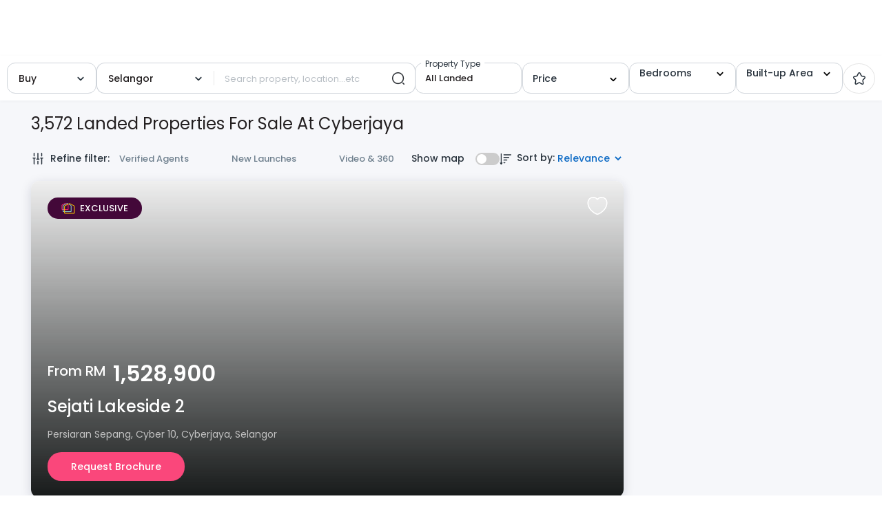

--- FILE ---
content_type: text/html; charset=utf-8
request_url: https://www.edgeprop.my/buy/selangor/cyberjaya/cyberjaya/all-landed/284893
body_size: 29950
content:
<!DOCTYPE html><html lang="en" dir="ltr"><head><meta name="twitter:card" content="summary_large_image"/><meta name="twitter:site" content="@myedgeprop"/><meta property="og:type" content="website"/><meta property="og:site_name" content="EdgeProp.my"/><meta charSet="utf-8"/><meta name="viewport" content="width=device-width, initial-scale=1, maximum-scale=1, user-scalable=0"/><meta name="referrer" content="no-referrer-when-downgrade"/><meta name="theme-color" content="#488BF8"/><link rel="apple-touch-icon" href="/static/images/tep-logo-white-192.png"/><link rel="icon" type="image/x-icon" href="/static/favicon.ico"/><link rel="dns-prefetch" href="//www.edgeprop.my"/><link rel="dns-prefetch" href="//media.edgeprop.my"/><link rel="dns-prefetch" href="//fonts.googleapis.com"/><link rel="dns-prefetch" href="//www.googletagservices.com"/><link rel="preconnect" href="//www.edgeprop.my"/><link rel="preconnect" href="//media.edgeprop.my"/><link rel="preconnect" href="//fonts.googleapis.com"/><script type="application/ld+json">{"@context":"https://schema.org","@type":"FAQPage","mainEntity":[{"@type":"Question","name":"How much does it cost to buy a property in Malaysia?","acceptedAnswer":{"@type":"Answer","text":"According to NAPIC, there were 92,017 residential property transactions\n              in the first half of 2021, averaging RM375,000 per transaction. Total\n              cumulative value of transactions during this period is RM34.51 billion.\n              Of that, 57% of the transactions are priced under RM300,000. 24% are\n              priced between RM300,000 to RM500,000 and 14% are priced between\n              RM500,000 to RM1 million. Only 5% of property transactions are priced\n              above RM1 million.\n              For commercial property, there were 10,433 transactions recorded in the\n              first half of 2021, averaging RM1.05 million. Total cumulative value of\n              transactions during this period is RM10.93 billion. Of that, 33% of the\n              transactions are priced under RM300,000. 22% are priced between\n              RM300,000 to RM500,000 and 28% are priced between RM500,000 to RM1\n              million. 17% of property transactions are priced above RM1 million."}},{"@type":"Question","name":"How to increase the value of my home?","acceptedAnswer":{"@type":"Answer","text":" Most people only think of increasing the value of their homes when they\n              intend to sell it. But if they spared the effort and expense to add\n              value while still living there, they'd also benefit from the improved\n              surroundings."}},{"@type":"Question","name":"What should I be mindful of when buying a property in the secondary market?","acceptedAnswer":{"@type":"Answer","text":"The biggest benefit of buying a property in the secondary market is that\n              the property is ready, is more secure and less speculative. Having said\n              that, things like title issuance and title tenure are some of the things\n              you need to study carefully before making a decision."}},{"@type":"Question","name":"How do I calculate how much loan I can borrow to buy a property?","acceptedAnswer":{"@type":"Answer","text":"Beyond knowing how much cash upfront you need to pay when buying a\n              property, you need to know how much loan you are eligible to borrow to\n              finance it. Use the EdgeProp Loan Check to calculate before you commit."}},{"@type":"Question","name":"Which property website is the best in Malaysia?","acceptedAnswer":{"@type":"Answer","text":" There are a number of popular property portals in Malaysia. EdgeProp.my\n              is a property portal focused on empowering consumers with the resources\n              they need to make better-informed property decisions. EdgeProp.my users\n              can count on it to make sense of the property market by combining\n              property listings with up-to-date news, home price data, local\n              information and innovative tools."}}]}</script><link rel="stylesheet" href="https://fonts.googleapis.com/icon?family=Material+Icons&amp;display=swap" media="print"/><noscript><link rel="stylesheet" href="https://fonts.googleapis.com/icon?family=Material+Icons&amp;display=swap"/></noscript><link rel="manifest" crossorigin="use-credentials" href="/static/manifest.json"/><title>3,572 Landed properties for sale at Cyberjaya | EdgeProp.my</title><meta name="robots" content="index,follow"/><meta name="googlebot" content="index,follow"/><meta name="description" content="Exclusive listings of Cyberjaya properties for sale now! Find new houses, condos or apartments and research on neighbourhoods."/><meta property="og:title" content="3,572 Landed properties for sale at Cyberjaya | EdgeProp.my"/><meta property="og:description" content="Exclusive listings of Cyberjaya properties for sale now! Find new houses, condos or apartments and research on neighbourhoods."/><meta property="og:url" content="https://www.edgeprop.my/buy/selangor/cyberjaya/cyberjaya/all-landed/284893"/><meta property="og:image" content="https://media.edgeprop.my/tep-assets/meta/buy.jpg"/><meta property="og:image:alt" content="3,572 Landed properties for sale at Cyberjaya | EdgeProp.my"/><meta property="og:image:width" content="747"/><meta property="og:image:height" content="498"/><link rel="canonical" href="https://www.edgeprop.my/buy/selangor/cyberjaya/cyberjaya/all-landed/284893"/><meta name="next-head-count" content="33"/><link rel="preload" href="/_next/static/css/1b8a1ab4ee21f58385e5.css" as="style"/><link rel="stylesheet" href="/_next/static/css/1b8a1ab4ee21f58385e5.css" data-n-g=""/><link rel="preload" href="/_next/static/css/8da9c0fd322a2ab30dc6.css" as="style"/><link rel="stylesheet" href="/_next/static/css/8da9c0fd322a2ab30dc6.css" data-n-p=""/><noscript data-n-css=""></noscript><script defer="" nomodule="" src="/_next/static/chunks/polyfills-a40ef1678bae11e696dba45124eadd70.js" type="4d4e7d47df5b15dca2d7bee0-text/javascript"></script><script defer="" src="/_next/static/chunks/6288-12d16dbe25c1b7aca9cd.js" type="4d4e7d47df5b15dca2d7bee0-text/javascript"></script><script src="/_next/static/chunks/webpack-981acd784c75bf12eb0f.js" defer="" type="4d4e7d47df5b15dca2d7bee0-text/javascript"></script><script src="/_next/static/chunks/framework-34c5a4b8137ffdbfac41.js" defer="" type="4d4e7d47df5b15dca2d7bee0-text/javascript"></script><script src="/_next/static/chunks/main-75bc808d2cd5c67cdfca.js" defer="" type="4d4e7d47df5b15dca2d7bee0-text/javascript"></script><script src="/_next/static/chunks/pages/_app-1c0a4265fdec308e978f.js" defer="" type="4d4e7d47df5b15dca2d7bee0-text/javascript"></script><script src="/_next/static/chunks/75fc9c18-2e1fec015f3211e6fdf5.js" defer="" type="4d4e7d47df5b15dca2d7bee0-text/javascript"></script><script src="/_next/static/chunks/4a3ea9cd-25de47d82ebb2e6b8592.js" defer="" type="4d4e7d47df5b15dca2d7bee0-text/javascript"></script><script src="/_next/static/chunks/6f9672bf-cb31d3990d5b0d59a371.js" defer="" type="4d4e7d47df5b15dca2d7bee0-text/javascript"></script><script src="/_next/static/chunks/8245-3f086bf4760ca9766dfd.js" defer="" type="4d4e7d47df5b15dca2d7bee0-text/javascript"></script><script src="/_next/static/chunks/25-1d4d1099e236f0b11799.js" defer="" type="4d4e7d47df5b15dca2d7bee0-text/javascript"></script><script src="/_next/static/chunks/8533-8e4f5ae7af476126376a.js" defer="" type="4d4e7d47df5b15dca2d7bee0-text/javascript"></script><script src="/_next/static/chunks/3609-f04acede3f31c3719b09.js" defer="" type="4d4e7d47df5b15dca2d7bee0-text/javascript"></script><script src="/_next/static/chunks/897-b3efbf9983226df0c5bb.js" defer="" type="4d4e7d47df5b15dca2d7bee0-text/javascript"></script><script src="/_next/static/chunks/9694-38d862311fd25ebcf2f8.js" defer="" type="4d4e7d47df5b15dca2d7bee0-text/javascript"></script><script src="/_next/static/chunks/3104-01741aa635901eaec4ad.js" defer="" type="4d4e7d47df5b15dca2d7bee0-text/javascript"></script><script src="/_next/static/chunks/9632-d45b24273092d37d5a63.js" defer="" type="4d4e7d47df5b15dca2d7bee0-text/javascript"></script><script src="/_next/static/chunks/7445-c57a341b51b79aaf7811.js" defer="" type="4d4e7d47df5b15dca2d7bee0-text/javascript"></script><script src="/_next/static/chunks/4851-4ab1972eeb81462fb220.js" defer="" type="4d4e7d47df5b15dca2d7bee0-text/javascript"></script><script src="/_next/static/chunks/7492-333259fd6d54a13cd9a6.js" defer="" type="4d4e7d47df5b15dca2d7bee0-text/javascript"></script><script src="/_next/static/chunks/9459-ef0dde94275f2719b06f.js" defer="" type="4d4e7d47df5b15dca2d7bee0-text/javascript"></script><script src="/_next/static/chunks/8446-1f716727ac4724cbd956.js" defer="" type="4d4e7d47df5b15dca2d7bee0-text/javascript"></script><script src="/_next/static/chunks/7827-b65e2930f89d704faa06.js" defer="" type="4d4e7d47df5b15dca2d7bee0-text/javascript"></script><script src="/_next/static/chunks/1550-5233c9011c3ac0fd900d.js" defer="" type="4d4e7d47df5b15dca2d7bee0-text/javascript"></script><script src="/_next/static/chunks/6977-62d574e9b58b5c23879e.js" defer="" type="4d4e7d47df5b15dca2d7bee0-text/javascript"></script><script src="/_next/static/chunks/2839-7d984d5b5e2921efea85.js" defer="" type="4d4e7d47df5b15dca2d7bee0-text/javascript"></script><script src="/_next/static/chunks/8100-0667879db13e963078dd.js" defer="" type="4d4e7d47df5b15dca2d7bee0-text/javascript"></script><script src="/_next/static/chunks/8961-00b563cbda5d387bb1a4.js" defer="" type="4d4e7d47df5b15dca2d7bee0-text/javascript"></script><script src="/_next/static/chunks/2135-7e8eae7ce19289d31fd4.js" defer="" type="4d4e7d47df5b15dca2d7bee0-text/javascript"></script><script src="/_next/static/chunks/4086-b5d0edd134fabcdda4bc.js" defer="" type="4d4e7d47df5b15dca2d7bee0-text/javascript"></script><script src="/_next/static/chunks/4628-d4f8a41d90000f2c65fa.js" defer="" type="4d4e7d47df5b15dca2d7bee0-text/javascript"></script><script src="/_next/static/chunks/7741-23d0180b6e87268bd9f5.js" defer="" type="4d4e7d47df5b15dca2d7bee0-text/javascript"></script><script src="/_next/static/chunks/8343-3874adeb337e1c6b1078.js" defer="" type="4d4e7d47df5b15dca2d7bee0-text/javascript"></script><script src="/_next/static/chunks/4749-dbb35d1e9e0009ecbee3.js" defer="" type="4d4e7d47df5b15dca2d7bee0-text/javascript"></script><script src="/_next/static/chunks/4823-5c0be726ebc149fa9101.js" defer="" type="4d4e7d47df5b15dca2d7bee0-text/javascript"></script><script src="/_next/static/chunks/6240-30e14b09538eb04bca33.js" defer="" type="4d4e7d47df5b15dca2d7bee0-text/javascript"></script><script src="/_next/static/chunks/6727-74250d48fd1618a2b5d1.js" defer="" type="4d4e7d47df5b15dca2d7bee0-text/javascript"></script><script src="/_next/static/chunks/pages/buy-1a5123de3b59c95262f9.js" defer="" type="4d4e7d47df5b15dca2d7bee0-text/javascript"></script><script src="/_next/static/5q2p_ZDvzC8aW6Uj9G-RC/_buildManifest.js" defer="" type="4d4e7d47df5b15dca2d7bee0-text/javascript"></script><script src="/_next/static/5q2p_ZDvzC8aW6Uj9G-RC/_ssgManifest.js" defer="" type="4d4e7d47df5b15dca2d7bee0-text/javascript"></script></head><body><noscript><iframe src="https://www.googletagmanager.com/ns.html?id=GTM-M7V9KJS" height="0" width="0" style="display:none;visibility:hidden" title="gtm"></iframe></noscript><div id="__next"><div class="wrapper buy "><header class="navbar-fixed-top" style="z-index:"></header><main class="godown-hidden"><div class="main-component listing-page listing-page-new css-0"><div class="search-bar-component d-none d-lg-block"><div class="horizontal-bar" style="display:flex;justify-content:center"><div class="top-filter-sub"><div class="select-element l-type" style="width:100%;max-width:130px"><style data-emotion-css="2b097c-container">.css-2b097c-container{position:relative;box-sizing:border-box;}</style><div class="prop-for-selector css-2b097c-container"><style data-emotion-css="yk16xz-control">.css-yk16xz-control{-webkit-align-items:center;-webkit-box-align:center;-ms-flex-align:center;align-items:center;background-color:hsl(0,0%,100%);border-color:hsl(0,0%,80%);border-radius:4px;border-style:solid;border-width:1px;cursor:default;display:-webkit-box;display:-webkit-flex;display:-ms-flexbox;display:flex;-webkit-flex-wrap:wrap;-ms-flex-wrap:wrap;flex-wrap:wrap;-webkit-box-pack:justify;-webkit-justify-content:space-between;-ms-flex-pack:justify;justify-content:space-between;min-height:38px;outline:0 !important;position:relative;-webkit-transition:all 100ms;transition:all 100ms;box-sizing:border-box;}.css-yk16xz-control:hover{border-color:hsl(0,0%,70%);}</style><div class="type-select__control css-yk16xz-control"><style data-emotion-css="1hwfws3">.css-1hwfws3{-webkit-align-items:center;-webkit-box-align:center;-ms-flex-align:center;align-items:center;display:-webkit-box;display:-webkit-flex;display:-ms-flexbox;display:flex;-webkit-flex:1;-ms-flex:1;flex:1;-webkit-flex-wrap:wrap;-ms-flex-wrap:wrap;flex-wrap:wrap;padding:2px 8px;-webkit-overflow-scrolling:touch;position:relative;overflow:hidden;box-sizing:border-box;}</style><div class="type-select__value-container type-select__value-container--has-value css-1hwfws3"><style data-emotion-css="1uccc91-singleValue">.css-1uccc91-singleValue{color:hsl(0,0%,20%);margin-left:2px;margin-right:2px;max-width:calc(100% - 8px);overflow:hidden;position:absolute;text-overflow:ellipsis;white-space:nowrap;top:50%;-webkit-transform:translateY(-50%);-ms-transform:translateY(-50%);transform:translateY(-50%);box-sizing:border-box;}</style><div class="type-select__single-value css-1uccc91-singleValue"><div style="display:flex;align-items:center;justify-content:space-between"><span>Buy</span><span class="selectLabelIcon"><svg xmlns="http://www.w3.org/2000/svg" viewBox="0 0 16 16" width="1em" height="1em" fill="currentColor" class="bi bi-check2"><path d="M13.854 3.646a.5.5 0 0 1 0 .708l-7 7a.5.5 0 0 1-.708 0l-3.5-3.5a.5.5 0 1 1 .708-.708L6.5 10.293l6.646-6.647a.5.5 0 0 1 .708 0"></path></svg></span></div></div><style data-emotion-css="1g6gooi">.css-1g6gooi{margin:2px;padding-bottom:2px;padding-top:2px;visibility:visible;color:hsl(0,0%,20%);box-sizing:border-box;}</style><div class="css-1g6gooi"><div class="type-select__input" style="display:inline-block"><input type="text" autoCapitalize="none" autoComplete="off" autoCorrect="off" id="react-select-listingType-input" spellcheck="false" tabindex="0" value="" aria-autocomplete="list" style="box-sizing:content-box;width:1px;label:input;background:0;border:0;font-size:inherit;opacity:1;outline:0;padding:0;color:inherit"/><div style="position:absolute;top:0;left:0;visibility:hidden;height:0;overflow:scroll;white-space:pre"></div></div></div></div><style data-emotion-css="1wy0on6">.css-1wy0on6{-webkit-align-items:center;-webkit-box-align:center;-ms-flex-align:center;align-items:center;-webkit-align-self:stretch;-ms-flex-item-align:stretch;align-self:stretch;display:-webkit-box;display:-webkit-flex;display:-ms-flexbox;display:flex;-webkit-flex-shrink:0;-ms-flex-negative:0;flex-shrink:0;box-sizing:border-box;}</style><div class="type-select__indicators css-1wy0on6"><style data-emotion-css="1okebmr-indicatorSeparator">.css-1okebmr-indicatorSeparator{-webkit-align-self:stretch;-ms-flex-item-align:stretch;align-self:stretch;background-color:hsl(0,0%,80%);margin-bottom:8px;margin-top:8px;width:1px;box-sizing:border-box;}</style><span class="type-select__indicator-separator css-1okebmr-indicatorSeparator"></span><style data-emotion-css="1ll8rvh-indicatorContainer">.css-1ll8rvh-indicatorContainer{color:#29333D;display:-webkit-box;display:-webkit-flex;display:-ms-flexbox;display:flex;padding:8px;-webkit-transition:all .2s ease;transition:all .2s ease;box-sizing:border-box;}.css-1ll8rvh-indicatorContainer:hover{color:hsl(0,0%,60%);}</style><div aria-hidden="true" class="type-select__indicator type-select__dropdown-indicator css-1ll8rvh-indicatorContainer"><style data-emotion-css="19bqh2r">.css-19bqh2r{display:inline-block;fill:currentColor;line-height:1;stroke:currentColor;stroke-width:0;}</style><svg height="20" width="20" viewBox="0 0 20 20" aria-hidden="true" focusable="false" class="css-19bqh2r"><path d="M4.516 7.548c0.436-0.446 1.043-0.481 1.576 0l3.908 3.747 3.908-3.747c0.533-0.481 1.141-0.446 1.574 0 0.436 0.445 0.408 1.197 0 1.615-0.406 0.418-4.695 4.502-4.695 4.502-0.217 0.223-0.502 0.335-0.787 0.335s-0.57-0.112-0.789-0.335c0 0-4.287-4.084-4.695-4.502s-0.436-1.17 0-1.615z"></path></svg></div></div></div></div></div><div class="top-filter-Searchbar"><style data-emotion-css="2b097c-container">.css-2b097c-container{position:relative;box-sizing:border-box;}</style><div class="state-selector css-2b097c-container"><style data-emotion-css="yk16xz-control">.css-yk16xz-control{-webkit-align-items:center;-webkit-box-align:center;-ms-flex-align:center;align-items:center;background-color:hsl(0,0%,100%);border-color:hsl(0,0%,80%);border-radius:4px;border-style:solid;border-width:1px;cursor:default;display:-webkit-box;display:-webkit-flex;display:-ms-flexbox;display:flex;-webkit-flex-wrap:wrap;-ms-flex-wrap:wrap;flex-wrap:wrap;-webkit-box-pack:justify;-webkit-justify-content:space-between;-ms-flex-pack:justify;justify-content:space-between;min-height:38px;outline:0 !important;position:relative;-webkit-transition:all 100ms;transition:all 100ms;box-sizing:border-box;}.css-yk16xz-control:hover{border-color:hsl(0,0%,70%);}</style><div class="type-select__control css-yk16xz-control"><style data-emotion-css="1hwfws3">.css-1hwfws3{-webkit-align-items:center;-webkit-box-align:center;-ms-flex-align:center;align-items:center;display:-webkit-box;display:-webkit-flex;display:-ms-flexbox;display:flex;-webkit-flex:1;-ms-flex:1;flex:1;-webkit-flex-wrap:wrap;-ms-flex-wrap:wrap;flex-wrap:wrap;padding:2px 8px;-webkit-overflow-scrolling:touch;position:relative;overflow:hidden;box-sizing:border-box;}</style><div class="type-select__value-container type-select__value-container--has-value css-1hwfws3"><style data-emotion-css="1uccc91-singleValue">.css-1uccc91-singleValue{color:hsl(0,0%,20%);margin-left:2px;margin-right:2px;max-width:calc(100% - 8px);overflow:hidden;position:absolute;text-overflow:ellipsis;white-space:nowrap;top:50%;-webkit-transform:translateY(-50%);-ms-transform:translateY(-50%);transform:translateY(-50%);box-sizing:border-box;}</style><div class="type-select__single-value css-1uccc91-singleValue"><div style="display:flex;align-items:center;justify-content:space-between"><span>Selangor</span><span class="selectLabelIcon"><svg xmlns="http://www.w3.org/2000/svg" viewBox="0 0 16 16" width="1em" height="1em" fill="currentColor" class="bi bi-check2"><path d="M13.854 3.646a.5.5 0 0 1 0 .708l-7 7a.5.5 0 0 1-.708 0l-3.5-3.5a.5.5 0 1 1 .708-.708L6.5 10.293l6.646-6.647a.5.5 0 0 1 .708 0"></path></svg></span></div></div><style data-emotion-css="1g6gooi">.css-1g6gooi{margin:2px;padding-bottom:2px;padding-top:2px;visibility:visible;color:hsl(0,0%,20%);box-sizing:border-box;}</style><div class="css-1g6gooi"><div class="type-select__input" style="display:inline-block"><input type="text" autoCapitalize="none" autoComplete="off" autoCorrect="off" id="react-select-state-input" spellcheck="false" tabindex="0" value="" aria-autocomplete="list" style="box-sizing:content-box;width:1px;label:input;background:0;border:0;font-size:inherit;opacity:1;outline:0;padding:0;color:inherit"/><div style="position:absolute;top:0;left:0;visibility:hidden;height:0;overflow:scroll;white-space:pre"></div></div></div></div><style data-emotion-css="1wy0on6">.css-1wy0on6{-webkit-align-items:center;-webkit-box-align:center;-ms-flex-align:center;align-items:center;-webkit-align-self:stretch;-ms-flex-item-align:stretch;align-self:stretch;display:-webkit-box;display:-webkit-flex;display:-ms-flexbox;display:flex;-webkit-flex-shrink:0;-ms-flex-negative:0;flex-shrink:0;box-sizing:border-box;}</style><div class="type-select__indicators css-1wy0on6"><style data-emotion-css="1okebmr-indicatorSeparator">.css-1okebmr-indicatorSeparator{-webkit-align-self:stretch;-ms-flex-item-align:stretch;align-self:stretch;background-color:hsl(0,0%,80%);margin-bottom:8px;margin-top:8px;width:1px;box-sizing:border-box;}</style><span class="type-select__indicator-separator css-1okebmr-indicatorSeparator"></span><style data-emotion-css="1ll8rvh-indicatorContainer">.css-1ll8rvh-indicatorContainer{color:#29333D;display:-webkit-box;display:-webkit-flex;display:-ms-flexbox;display:flex;padding:8px;-webkit-transition:all .2s ease;transition:all .2s ease;box-sizing:border-box;}.css-1ll8rvh-indicatorContainer:hover{color:hsl(0,0%,60%);}</style><div aria-hidden="true" class="type-select__indicator type-select__dropdown-indicator css-1ll8rvh-indicatorContainer"><style data-emotion-css="19bqh2r">.css-19bqh2r{display:inline-block;fill:currentColor;line-height:1;stroke:currentColor;stroke-width:0;}</style><svg height="20" width="20" viewBox="0 0 20 20" aria-hidden="true" focusable="false" class="css-19bqh2r"><path d="M4.516 7.548c0.436-0.446 1.043-0.481 1.576 0l3.908 3.747 3.908-3.747c0.533-0.481 1.141-0.446 1.574 0 0.436 0.445 0.408 1.197 0 1.615-0.406 0.418-4.695 4.502-4.695 4.502-0.217 0.223-0.502 0.335-0.787 0.335s-0.57-0.112-0.789-0.335c0 0-4.287-4.084-4.695-4.502s-0.436-1.17 0-1.615z"></path></svg></div></div></div></div><style data-emotion-css="2b097c-container">.css-2b097c-container{position:relative;box-sizing:border-box;}</style><div class="place-search-container-property-search css-2b097c-container"><style data-emotion-css="yk16xz-control">.css-yk16xz-control{-webkit-align-items:center;-webkit-box-align:center;-ms-flex-align:center;align-items:center;background-color:hsl(0,0%,100%);border-color:hsl(0,0%,80%);border-radius:4px;border-style:solid;border-width:1px;cursor:default;display:-webkit-box;display:-webkit-flex;display:-ms-flexbox;display:flex;-webkit-flex-wrap:wrap;-ms-flex-wrap:wrap;flex-wrap:wrap;-webkit-box-pack:justify;-webkit-justify-content:space-between;-ms-flex-pack:justify;justify-content:space-between;min-height:38px;outline:0 !important;position:relative;-webkit-transition:all 100ms;transition:all 100ms;box-sizing:border-box;}.css-yk16xz-control:hover{border-color:hsl(0,0%,70%);}</style><div class="place-search__control css-yk16xz-control"><style data-emotion-css="1hwfws3">.css-1hwfws3{-webkit-align-items:center;-webkit-box-align:center;-ms-flex-align:center;align-items:center;display:-webkit-box;display:-webkit-flex;display:-ms-flexbox;display:flex;-webkit-flex:1;-ms-flex:1;flex:1;-webkit-flex-wrap:wrap;-ms-flex-wrap:wrap;flex-wrap:wrap;padding:2px 8px;-webkit-overflow-scrolling:touch;position:relative;overflow:hidden;box-sizing:border-box;}</style><div class="place-search__value-container css-1hwfws3"><style data-emotion-css="1wa3eu0-placeholder">.css-1wa3eu0-placeholder{color:hsl(0,0%,50%);margin-left:2px;margin-right:2px;position:absolute;top:50%;-webkit-transform:translateY(-50%);-ms-transform:translateY(-50%);transform:translateY(-50%);box-sizing:border-box;}</style><div class="place-search__placeholder css-1wa3eu0-placeholder">Search property, location...etc</div><style data-emotion-css="1g6gooi">.css-1g6gooi{margin:2px;padding-bottom:2px;padding-top:2px;visibility:visible;color:hsl(0,0%,20%);box-sizing:border-box;}</style><div class="css-1g6gooi"><div class="place-search__input" style="display:inline-block"><input type="text" autoCapitalize="none" autoComplete="off" autoCorrect="off" id="react-select-562363-input" spellcheck="false" tabindex="0" value="" aria-autocomplete="list" style="box-sizing:content-box;width:1px;label:input;background:0;border:0;font-size:inherit;opacity:1;outline:0;padding:0;color:inherit"/><div style="position:absolute;top:0;left:0;visibility:hidden;height:0;overflow:scroll;white-space:pre"></div></div></div></div><style data-emotion-css="1wy0on6">.css-1wy0on6{-webkit-align-items:center;-webkit-box-align:center;-ms-flex-align:center;align-items:center;-webkit-align-self:stretch;-ms-flex-item-align:stretch;align-self:stretch;display:-webkit-box;display:-webkit-flex;display:-ms-flexbox;display:flex;-webkit-flex-shrink:0;-ms-flex-negative:0;flex-shrink:0;box-sizing:border-box;}</style><div class="place-search__indicators css-1wy0on6"><style data-emotion-css="1okebmr-indicatorSeparator">.css-1okebmr-indicatorSeparator{-webkit-align-self:stretch;-ms-flex-item-align:stretch;align-self:stretch;background-color:hsl(0,0%,80%);margin-bottom:8px;margin-top:8px;width:1px;box-sizing:border-box;}</style><span class="place-search__indicator-separator css-1okebmr-indicatorSeparator"></span><style data-emotion-css="tpaeio-indicatorContainer">.css-tpaeio-indicatorContainer{color:hsl(0,0%,80%);display:none;padding:8px;-webkit-transition:color 150ms;transition:color 150ms;box-sizing:border-box;}.css-tpaeio-indicatorContainer:hover{color:hsl(0,0%,60%);}</style><div aria-hidden="true" class="place-search__indicator place-search__dropdown-indicator css-tpaeio-indicatorContainer"><style data-emotion-css="19bqh2r">.css-19bqh2r{display:inline-block;fill:currentColor;line-height:1;stroke:currentColor;stroke-width:0;}</style><svg height="20" width="20" viewBox="0 0 20 20" aria-hidden="true" focusable="false" class="css-19bqh2r"><path d="M4.516 7.548c0.436-0.446 1.043-0.481 1.576 0l3.908 3.747 3.908-3.747c0.533-0.481 1.141-0.446 1.574 0 0.436 0.445 0.408 1.197 0 1.615-0.406 0.418-4.695 4.502-4.695 4.502-0.217 0.223-0.502 0.335-0.787 0.335s-0.57-0.112-0.789-0.335c0 0-4.287-4.084-4.695-4.502s-0.436-1.17 0-1.615z"></path></svg></div></div></div></div><style data-emotion="css 4o6wm3">.css-4o6wm3 +::focus{box-shadow:1px 0px 0px 1px #0e6bc5!important;}</style><button type="button" class="btn top-search-btn css-4o6wm3"><img src="/static/images/icons/search-normal.svg" alt="shortlist" width="20px" height="20px"/></button></div><style data-emotion="css qb1zht">.css-qb1zht{margin-left:-7px;margin-right:7px;-webkit-transform:translateX(4%)!important;-moz-transform:translateX(4%)!important;-ms-transform:translateX(4%)!important;transform:translateX(4%)!important;min-width:130px;max-width:155px;width:100%;}</style><div class="select-element dd-element position-relative css-qb1zht"><div class="dd-click" tabindex="0" role="button"><div class="type-select__control"><style data-emotion="css 1d3w5wq">.css-1d3w5wq{width:100%;}</style><div class="css-1d3w5wq"><style data-emotion="css f0adqq">.css-f0adqq{position:static!important;}</style><div class="dd-toggle css-f0adqq"><style data-emotion="css zhl8fp">.css-zhl8fp{position:absolute;top:-10px;left:9px;background:white;font-size:12px!important;padding:0px 6px;color:#29333d!important;}</style><div class="dd-toggle-head haveValue css-zhl8fp">Property Type</div><div class="dd-toggle-output">All Landed</div></div></div></div></div></div><style data-emotion="css 1w0muzh">.css-1w0muzh{min-width:130px;max-width:155px;width:100%;}</style><div class="select-element dd-element price-field-top-filter position-relative css-1w0muzh"><div class="dd-click" tabindex="0" role="button"><div class="type-select__control"><div class="css-1d3w5wq"><div class="dd-toggle css-f0adqq"><style data-emotion="css eis2w3">.css-eis2w3{color:#29333d!important;display:-webkit-box;display:-webkit-flex;display:-ms-flexbox;display:flex;-webkit-box-pack:justify;-webkit-justify-content:space-between;justify-content:space-between;font-weight:500;font-size:14px;-webkit-align-items:center;-webkit-box-align:center;-ms-flex-align:center;align-items:center;}</style><div class="dd-toggle-head css-eis2w3">Price<span class="dd-caret"><svg height="16" width="16" viewBox="0 0 20 20" aria-hidden="true" focusable="false"><path d="M4.516 7.548c0.436-0.446 1.043-0.481 1.576 0l3.908 3.747 3.908-3.747c0.533-0.481 1.141-0.446 1.574 0 0.436 0.445 0.408 1.197 0 1.615-0.406 0.418-4.695 4.502-4.695 4.502-0.217 0.223-0.502 0.335-0.787 0.335s-0.57-0.112-0.789-0.335c0 0-4.287-4.084-4.695-4.502s-0.436-1.17 0-1.615z"></path></svg></span></div></div></div></div></div></div><style data-emotion="css 9wlw0c">.css-9wlw0c{position:relative;min-width:120px;max-width:155px;width:100%;}</style><div class="select-element dd-element css-9wlw0c"><div class="dd-click" tabindex="0" role="button"><style data-emotion="css 10ucwpo">.css-10ucwpo{border:1px solid #cfd4da;border-radius:12px;font-size:14px;line-height:24px;padding:0px 14px;box-shadow:none;cursor:pointer;height:45px;display:-webkit-box;display:-webkit-flex;display:-ms-flexbox;display:flex;-webkit-align-items:center;-webkit-box-align:center;-ms-flex-align:center;align-items:center;}</style><div class="type-select__control css-10ucwpo"><style data-emotion="css slhedz">.css-slhedz{width:100%!important;}</style><div class="css-slhedz"><p class="dd-toggle css-f0adqq"><div class="dd-toggle-head css-eis2w3">Bedrooms<span class="dd-caret"><svg height="16" width="16" viewBox="0 0 20 20" aria-hidden="true" focusable="false"><path d="M4.516 7.548c0.436-0.446 1.043-0.481 1.576 0l3.908 3.747 3.908-3.747c0.533-0.481 1.141-0.446 1.574 0 0.436 0.445 0.408 1.197 0 1.615-0.406 0.418-4.695 4.502-4.695 4.502-0.217 0.223-0.502 0.335-0.787 0.335s-0.57-0.112-0.789-0.335c0 0-4.287-4.084-4.695-4.502s-0.436-1.17 0-1.615z"></path></svg></span></div><style data-emotion="css 20kn46">.css-20kn46{font-size:13px;font-weight:500;line-height:20px;text-overflow:ellipsis;white-space:nowrap;max-width:145px;color:#231f20;overflow:hidden;}</style><div class="dd-toggle-output css-20kn46"></div></p></div></div></div></div><style data-emotion="css 9i215i">.css-9i215i{position:relative;min-width:130px;max-width:155px;width:100%;}</style><div class="select-element dd-element price-field-top-filter css-9i215i"><div class="dd-click" tabindex="0" role="button"><div class="type-select__control"><div class="css-1d3w5wq"><p class="dd-toggle css-f0adqq"><div class="dd-toggle-head css-eis2w3">Built-up Area<span class="dd-caret"><svg height="16" width="16" viewBox="0 0 20 20" aria-hidden="true" focusable="false"><path d="M4.516 7.548c0.436-0.446 1.043-0.481 1.576 0l3.908 3.747 3.908-3.747c0.533-0.481 1.141-0.446 1.574 0 0.436 0.445 0.408 1.197 0 1.615-0.406 0.418-4.695 4.502-4.695 4.502-0.217 0.223-0.502 0.335-0.787 0.335s-0.57-0.112-0.789-0.335c0 0-4.287-4.084-4.695-4.502s-0.436-1.17 0-1.615z"></path></svg></span></div></p></div></div></div></div><style data-emotion="css s5xdrg">.css-s5xdrg{display:-webkit-box;display:-webkit-flex;display:-ms-flexbox;display:flex;-webkit-align-items:center;-webkit-box-align:center;-ms-flex-align:center;align-items:center;}</style><div class="css-s5xdrg"><style data-emotion="css 1wf3t2a">.css-1wf3t2a{width:47px;height:44px;border:1px solid #e5e5e5;border-radius:50%;display:-webkit-box;display:-webkit-flex;display:-ms-flexbox;display:flex;-webkit-box-pack:center;-ms-flex-pack:center;-webkit-justify-content:center;justify-content:center;-webkit-align-items:center;-webkit-box-align:center;-ms-flex-align:center;align-items:center;}</style><div class="css-1wf3t2a"><img src="/static/images/icons/star.svg" alt=""/></div></div></div></div></div><style data-emotion="css 1f6elxe">@media (min-width: 992px){.css-1f6elxe{max-width:unset;}}</style><div class="container css-1f6elxe"><div id="overall-content-area-overlay"></div><div class="overall-content-area css-1xdhyk6"><style data-emotion="css 30s9qc">.css-30s9qc{text-transform:capitalize;}@media (max-width: 767px){.css-30s9qc{padding-top:62px;padding-left:15px;font-size:16px;margin-bottom:0;padding-right:15px;}}</style><h1 class="listing-title css-30s9qc">3,572 Landed properties for sale at Cyberjaya</h1><div class="listing-content-area justify-content-between css-0"><div class="listing-leftbar css-1xdhyk6"><div class="filter-list"><div class="d-flex justify-content-between align-items-center"><style data-emotion="css 1flhffq">.css-1flhffq{width:100%;gap:10px;}</style><div class="d-flex align-items-center css-1flhffq"><div class="d-none d-lg-flex"><img src="/static/images/icons/setting-5.svg"/>  <span class="d-none d-lg-inline">Refine filter:</span></div><style data-emotion="css 4v6649">@media (min-width: 992px){.css-4v6649{margin-left:0;}}</style><div class="filter-items swiper-container css-4v6649"><div class="swiper-wrapper refine-items"><div class="filter-item swiper-slide">Verified Agents<span class="filter-close-icon ml-2"><svg width="16" height="16" fill="#6f808e" viewBox="0 0 16 16"><path d="M4.646 4.646a.5.5 0 0 1 .708 0L8 7.293l2.646-2.647a.5.5 0 0 1 .708.708L8.707 8l2.647 2.646a.5.5 0 0 1-.708.708L8 8.707l-2.646 2.647a.5.5 0 0 1-.708-.708L7.293 8 4.646 5.354a.5.5 0 0 1 0-.708"></path></svg></span></div><div class="filter-item swiper-slide">New Launches<span class="filter-close-icon ml-2"><svg width="16" height="16" fill="#6f808e" viewBox="0 0 16 16"><path d="M4.646 4.646a.5.5 0 0 1 .708 0L8 7.293l2.646-2.647a.5.5 0 0 1 .708.708L8.707 8l2.647 2.646a.5.5 0 0 1-.708.708L8 8.707l-2.646 2.647a.5.5 0 0 1-.708-.708L7.293 8 4.646 5.354a.5.5 0 0 1 0-.708"></path></svg></span></div><div class="filter-item swiper-slide">Video &amp; 360<span class="filter-close-icon ml-2"><svg width="16" height="16" fill="#6f808e" viewBox="0 0 16 16"><path d="M4.646 4.646a.5.5 0 0 1 .708 0L8 7.293l2.646-2.647a.5.5 0 0 1 .708.708L8.707 8l2.647 2.646a.5.5 0 0 1-.708.708L8 8.707l-2.646 2.647a.5.5 0 0 1-.708-.708L7.293 8 4.646 5.354a.5.5 0 0 1 0-.708"></path></svg></span></div><div class="filter-item swiper-slide">New Project<span class="filter-close-icon ml-2"><svg width="16" height="16" fill="#6f808e" viewBox="0 0 16 16"><path d="M4.646 4.646a.5.5 0 0 1 .708 0L8 7.293l2.646-2.647a.5.5 0 0 1 .708.708L8.707 8l2.647 2.646a.5.5 0 0 1-.708.708L8 8.707l-2.646 2.647a.5.5 0 0 1-.708-.708L7.293 8 4.646 5.354a.5.5 0 0 1 0-.708"></path></svg></span></div><div class="filter-item swiper-slide">Below Market value<span class="filter-close-icon ml-2"><svg width="16" height="16" fill="#6f808e" viewBox="0 0 16 16"><path d="M4.646 4.646a.5.5 0 0 1 .708 0L8 7.293l2.646-2.647a.5.5 0 0 1 .708.708L8.707 8l2.647 2.646a.5.5 0 0 1-.708.708L8 8.707l-2.646 2.647a.5.5 0 0 1-.708-.708L7.293 8 4.646 5.354a.5.5 0 0 1 0-.708"></path></svg></span></div><div class="filter-item swiper-slide">Furnished<span class="filter-close-icon ml-2"><svg width="16" height="16" fill="#6f808e" viewBox="0 0 16 16"><path d="M4.646 4.646a.5.5 0 0 1 .708 0L8 7.293l2.646-2.647a.5.5 0 0 1 .708.708L8.707 8l2.647 2.646a.5.5 0 0 1-.708.708L8 8.707l-2.646 2.647a.5.5 0 0 1-.708-.708L7.293 8 4.646 5.354a.5.5 0 0 1 0-.708"></path></svg></span></div><div class="filter-item swiper-slide">Partially Furnished<span class="filter-close-icon ml-2"><svg width="16" height="16" fill="#6f808e" viewBox="0 0 16 16"><path d="M4.646 4.646a.5.5 0 0 1 .708 0L8 7.293l2.646-2.647a.5.5 0 0 1 .708.708L8.707 8l2.647 2.646a.5.5 0 0 1-.708.708L8 8.707l-2.646 2.647a.5.5 0 0 1-.708-.708L7.293 8 4.646 5.354a.5.5 0 0 1 0-.708"></path></svg></span></div></div></div><div class="d-none d-lg-flex align-items-center ml-2 map-show-button"><span class="map-show-text">Show map</span>  <span class="power-user-mode-text d-none">Power User Mode</span>  <style data-emotion="css s90v80">.css-s90v80{margin-right:0px;}.css-s90v80 input:checked+.slider{background-color:#3b4d5d!important;}.css-s90v80 label{margin-top:0px!important;margin-bottom:0px!important;}</style><div class="view-type d-flex css-s90v80"><label class="switch"><input type="checkbox"/><div class="slider"></div></label></div></div><div class="d-none d-lg-flex"><img src="/static/images/icons/sort.svg"/>  <span>Sort by: </span><style data-emotion="css 1pzk433">.css-1pzk433{width:100px;}</style><select class="sort-select css-1pzk433"><option value="relevance">Relevance</option><option value="posted_desc">Latest First</option><option value="price_asc">Price - Low to High</option><option value="price_desc">Price - High to Low</option></select></div></div></div></div><div class="filter-sort-mobile d-block d-lg-none"><div class="filter-sort-buttons d-flex"><div class="filter-sort-button"><img src="/static/images/icons/setting-4-blur.svg" alt=""/><span>Filters</span></div><style data-emotion="css 1otmiee">.css-1otmiee{border-left:1px solid #eaeaea;border-right:1px solid #eaeaea;}</style><div class="filter-sort-button css-1otmiee"><img src="/static/images/icons/sort-blur.svg" alt=""/><span>Sort</span></div><div class="filter-sort-button"><img src="/static/images/icons/lamp.svg" alt=""/>Alert Me</div></div></div><style data-emotion="css 1unrvjs">.css-1unrvjs{border-radius:12px;margin-bottom:20px;width:861px;height:449px;}</style><div class="card tep-listing-card propmall new-launch-component the-buy-page-newlaunch-card css-1unrvjs"><a target="_self" class="text-decoration-none" href="https://www.edgeprop.my/new-launches/sale/2167449/selangor/cyberjaya/landed/linkbungalow-semidetachedhouse/sejati-lakeside-2"><div class="featured-listing-gallery"><style data-emotion="css 1wbj28d">.css-1wbj28d{border-radius:12px 12px 12px 12px;height:460px;}</style><div class="swiper-container css-1wbj28d"><div class="swiper-wrapper"><style data-emotion="css 12pq40">.css-12pq40::after{content:'';position:absolute;left:0;top:0;height:100%;width:100%;background:rgb(32, 32, 36);background:linear-gradient(
              180deg,
              rgba(32, 32, 36, 0) 0%,
              rgba(22, 25, 25, 1) 100%
            );}</style><div class="swiper-slide featured-listing-swiper-slide css-12pq40" style="width:100% !important;height:100% !important"><style data-emotion="css 5xbznz">.css-5xbznz:not([src]):not([srcset]){visibility:hidden;}</style><img alt="Sejati Lakeside 2" class="featured-listing-swiper-img lazy css-5xbznz" data-src="https://d5dkjitd3iude.cloudfront.net/[base64]"/></div><div class="swiper-slide featured-listing-swiper-slide css-12pq40" style="width:100% !important;height:100% !important"><img alt="Sejati Lakeside 2" class="featured-listing-swiper-img lazy css-5xbznz" data-src="https://d5dkjitd3iude.cloudfront.net/[base64]"/></div><div class="swiper-slide featured-listing-swiper-slide css-12pq40" style="width:100% !important;height:100% !important"><img alt="Sejati Lakeside 2" class="featured-listing-swiper-img lazy css-5xbznz" data-src="https://d5dkjitd3iude.cloudfront.net/[base64]"/></div><div class="swiper-slide featured-listing-swiper-slide css-12pq40" style="width:100% !important;height:100% !important"><img alt="Sejati Lakeside 2" class="featured-listing-swiper-img lazy css-5xbznz" data-src="https://d5dkjitd3iude.cloudfront.net/[base64]"/></div><div class="swiper-slide featured-listing-swiper-slide css-12pq40" style="width:100% !important;height:100% !important"><img alt="Sejati Lakeside 2" class="featured-listing-swiper-img lazy css-5xbznz" data-src="https://d5dkjitd3iude.cloudfront.net/[base64]"/></div><div class="swiper-slide featured-listing-swiper-slide css-12pq40" style="width:100% !important;height:100% !important"><img alt="Sejati Lakeside 2" class="featured-listing-swiper-img lazy css-5xbznz" data-src="https://d5dkjitd3iude.cloudfront.net/[base64]"/></div><div class="swiper-slide featured-listing-swiper-slide css-12pq40" style="width:100% !important;height:100% !important"><img alt="Sejati Lakeside 2" class="featured-listing-swiper-img lazy css-5xbznz" data-src="https://d5dkjitd3iude.cloudfront.net/[base64]"/></div><div class="swiper-slide featured-listing-swiper-slide css-12pq40" style="width:100% !important;height:100% !important"><img alt="Sejati Lakeside 2" class="featured-listing-swiper-img lazy css-5xbznz" data-src="https://d5dkjitd3iude.cloudfront.net/[base64]"/></div><div class="swiper-slide featured-listing-swiper-slide css-12pq40" style="width:100% !important;height:100% !important"><img alt="Sejati Lakeside 2" class="featured-listing-swiper-img lazy css-5xbznz" data-src="https://d5dkjitd3iude.cloudfront.net/[base64]"/></div><div class="swiper-slide featured-listing-swiper-slide css-12pq40" style="width:100% !important;height:100% !important"><img alt="Sejati Lakeside 2" class="featured-listing-swiper-img lazy css-5xbznz" data-src="https://d5dkjitd3iude.cloudfront.net/[base64]"/></div><div class="swiper-slide featured-listing-swiper-slide css-12pq40" style="width:100% !important;height:100% !important"><img alt="Sejati Lakeside 2" class="featured-listing-swiper-img lazy css-5xbznz" data-src="https://d5dkjitd3iude.cloudfront.net/[base64]"/></div><div class="swiper-slide featured-listing-swiper-slide css-12pq40" style="width:100% !important;height:100% !important"><img alt="Sejati Lakeside 2" class="featured-listing-swiper-img lazy css-5xbznz" data-src="https://d5dkjitd3iude.cloudfront.net/[base64]"/></div><div class="swiper-slide featured-listing-swiper-slide css-12pq40" style="width:100% !important;height:100% !important"><img alt="Sejati Lakeside 2" class="featured-listing-swiper-img lazy css-5xbznz" data-src="https://d5dkjitd3iude.cloudfront.net/[base64]"/></div><div class="swiper-slide featured-listing-swiper-slide css-12pq40" style="width:100% !important;height:100% !important"><img alt="Sejati Lakeside 2" class="featured-listing-swiper-img lazy css-5xbznz" data-src="https://d5dkjitd3iude.cloudfront.net/[base64]"/></div><div class="swiper-slide featured-listing-swiper-slide css-12pq40" style="width:100% !important;height:100% !important"><img alt="Sejati Lakeside 2" class="featured-listing-swiper-img lazy css-5xbznz" data-src="https://d5dkjitd3iude.cloudfront.net/[base64]"/></div><div class="swiper-slide featured-listing-swiper-slide css-12pq40" style="width:100% !important;height:100% !important"><img alt="Sejati Lakeside 2" class="featured-listing-swiper-img lazy css-5xbznz" data-src="https://d5dkjitd3iude.cloudfront.net/[base64]"/></div></div><style data-emotion="css 11yec20">.css-11yec20{position:absolute!important;width:-webkit-fit-content!important;width:-moz-fit-content!important;width:fit-content!important;height:20px;top:auto!important;bottom:10px!important;right:12px!important;left:auto;z-index:10;border-radius:12px!important;padding:2px 5px 2px 5px!important;}</style><div class="swiper-pagination css-11yec20"></div><div class="listing-media-types"></div><div class="listing-swiper-button-next"></div><div class="listing-swiper-button-prev"></div></div></div><div><style data-emotion="css 12r2typ">.css-12r2typ{position:absolute;top:10px;right:10px;z-index:1;}@media (max-width: 768px){.css-12r2typ{right:15px!important;}}</style><div class="item-fav css-12r2typ"><button type="button" class="btn fav" aria-label="Close"><img src="/static/images/icons/heart-white.svg" alt="shortlist"/></button></div><div><style data-emotion="css 6objvp">.css-6objvp{z-index:1;position:absolute;top:20px;left:15px;color:#ffffff;font-weight:500;font-size:12px;background:#430839;border-radius:20px;padding:6px 20px;}@media (max-width: 768px){.css-6objvp{left:15px!important;}}</style><span class="exclusive css-6objvp"><style data-emotion="css c5md17">.css-c5md17{padding-right:7px;}</style><img class="btn-svg css-c5md17" src="/static/images/icons/premium-icon.svg" alt="premium"/>EXCLUSIVE</span></div></div></a><div class="card-body card-body-new-buypage"><div class="buy-page-newlaunch-card-listing-info css-0"><a target="_self" class="text-decoration-none" href="https://www.edgeprop.my/new-launches/sale/2167449/selangor/cyberjaya/landed/linkbungalow-semidetachedhouse/sejati-lakeside-2"><h5 class="listing-price"><span class="rm-unit"> From RM  </span>1,528,900</h5><h3 class="listing-name line-clamp">Sejati Lakeside 2</h3><div class="listing-address line-clamp">Persiaran Sepang, Cyber 10, Cyberjaya, Selangor</div><div class="premium-label"><button class="btn btn-sm secondary-grey enquire-button" type="button">Request Brochure</button></div></a></div><div class="gallery-thumbs"><div class="swiper swiper-container"><div class="swiper-wrapper" style="margin:0px -20px"><div class="swiper-slide"><img alt="Sejati Lakeside 2" class="swiper-slide-thumbs lazy css-5xbznz" data-src="https://d5dkjitd3iude.cloudfront.net/[base64]"/></div><div class="swiper-slide"><img alt="Sejati Lakeside 2" class="swiper-slide-thumbs lazy css-5xbznz" data-src="https://d5dkjitd3iude.cloudfront.net/[base64]"/></div><div class="swiper-slide"><img alt="Sejati Lakeside 2" class="swiper-slide-thumbs lazy css-5xbznz" data-src="https://d5dkjitd3iude.cloudfront.net/[base64]"/></div><div class="swiper-slide"><img alt="Sejati Lakeside 2" class="swiper-slide-thumbs lazy css-5xbznz" data-src="https://d5dkjitd3iude.cloudfront.net/[base64]"/></div><div class="swiper-slide"><img alt="Sejati Lakeside 2" class="swiper-slide-thumbs lazy css-5xbznz" data-src="https://d5dkjitd3iude.cloudfront.net/[base64]"/></div><div class="swiper-slide"><img alt="Sejati Lakeside 2" class="swiper-slide-thumbs lazy css-5xbznz" data-src="https://d5dkjitd3iude.cloudfront.net/[base64]"/></div><div class="swiper-slide"><img alt="Sejati Lakeside 2" class="swiper-slide-thumbs lazy css-5xbznz" data-src="https://d5dkjitd3iude.cloudfront.net/[base64]"/></div><div class="swiper-slide"><img alt="Sejati Lakeside 2" class="swiper-slide-thumbs lazy css-5xbznz" data-src="https://d5dkjitd3iude.cloudfront.net/[base64]"/></div><div class="swiper-slide"><img alt="Sejati Lakeside 2" class="swiper-slide-thumbs lazy css-5xbznz" data-src="https://d5dkjitd3iude.cloudfront.net/[base64]"/></div><div class="swiper-slide"><img alt="Sejati Lakeside 2" class="swiper-slide-thumbs lazy css-5xbznz" data-src="https://d5dkjitd3iude.cloudfront.net/[base64]"/></div><div class="swiper-slide"><img alt="Sejati Lakeside 2" class="swiper-slide-thumbs lazy css-5xbznz" data-src="https://d5dkjitd3iude.cloudfront.net/[base64]"/></div><div class="swiper-slide"><img alt="Sejati Lakeside 2" class="swiper-slide-thumbs lazy css-5xbznz" data-src="https://d5dkjitd3iude.cloudfront.net/[base64]"/></div><div class="swiper-slide"><img alt="Sejati Lakeside 2" class="swiper-slide-thumbs lazy css-5xbznz" data-src="https://d5dkjitd3iude.cloudfront.net/[base64]"/></div><div class="swiper-slide"><img alt="Sejati Lakeside 2" class="swiper-slide-thumbs lazy css-5xbznz" data-src="https://d5dkjitd3iude.cloudfront.net/[base64]"/></div><div class="swiper-slide"><img alt="Sejati Lakeside 2" class="swiper-slide-thumbs lazy css-5xbznz" data-src="https://d5dkjitd3iude.cloudfront.net/[base64]"/></div><div class="swiper-slide"><img alt="Sejati Lakeside 2" class="swiper-slide-thumbs lazy css-5xbznz" data-src="https://d5dkjitd3iude.cloudfront.net/[base64]"/></div></div></div></div></div></div><a class="travel-analysis-ad-container" href="https://www.edgeprop.my/industrial-special-report/" target="_blank"><img src="https://media.edgeprop.my/page/industrial-special-report/isr_leaderboard.webp" alt="Industrial Special Report"/></a><style data-emotion="css 1tjb2q6">@media (max-width: 991px){.css-1tjb2q6{margin:20px 0px 0px 0px;}}</style><div itemscope="" itemtype="http://schema.org/RealEstateListing" class="css-1tjb2q6"><div class="card listing-mobile-component tep-listing-card"><style data-emotion="css 13udsys">.css-13udsys{height:100%;}</style><a target="_self" class="text-decoration-none css-13udsys" href="https://www.edgeprop.my/listing/sale/3570650/selangor/cyberjaya/landed/linkbungalow-semidetachedhouse/corner-two-storey-linked-villa-at-setia-marina-setia-eco-glades-for-sale-cyberjaya"><div class="must-see-card"><div class="featured-listing-gallery must-see"><style data-emotion="css o50z0m">.css-o50z0m{border-radius:12px 12px 0px 0px;height:205px;}</style><div class="swiper-container css-o50z0m"><div class="swiper-wrapper"><style data-emotion="css 1qu0flu">.css-1qu0flu::after{content:'';position:absolute;left:0;bottom:0;height:41%;width:100%;background:rgb(32, 32, 36);background:linear-gradient(
              180deg,
              rgba(32, 32, 36, 0) 0%,
              rgba(22, 25, 25, 1) 100%
            );}</style><div class="swiper-slide featured-listing-swiper-slide css-1qu0flu" style="width:100% !important;height:100% !important"><img alt="Charms of Nusantara, Setia Eco Glades" class="featured-listing-swiper-img lazy css-5xbznz" data-src="https://d5dkjitd3iude.cloudfront.net/[base64]" itemProp="image"/></div><div class="swiper-slide featured-listing-swiper-slide css-1qu0flu" style="width:100% !important;height:100% !important"><img alt="Charms of Nusantara, Setia Eco Glades" class="featured-listing-swiper-img lazy css-5xbznz" data-src="https://d5dkjitd3iude.cloudfront.net/[base64]" itemProp="image"/></div><div class="swiper-slide featured-listing-swiper-slide css-1qu0flu" style="width:100% !important;height:100% !important"><img alt="Charms of Nusantara, Setia Eco Glades" class="featured-listing-swiper-img lazy css-5xbznz" data-src="https://d5dkjitd3iude.cloudfront.net/[base64]" itemProp="image"/></div><div class="swiper-slide featured-listing-swiper-slide css-1qu0flu" style="width:100% !important;height:100% !important"><img alt="Charms of Nusantara, Setia Eco Glades" class="featured-listing-swiper-img lazy css-5xbznz" data-src="https://d5dkjitd3iude.cloudfront.net/[base64]" itemProp="image"/></div><div class="swiper-slide featured-listing-swiper-slide css-1qu0flu" style="width:100% !important;height:100% !important"><img alt="Charms of Nusantara, Setia Eco Glades" class="featured-listing-swiper-img lazy css-5xbznz" data-src="https://d5dkjitd3iude.cloudfront.net/[base64]" itemProp="image"/></div><div class="swiper-slide featured-listing-swiper-slide css-1qu0flu" style="width:100% !important;height:100% !important"><img alt="Charms of Nusantara, Setia Eco Glades" class="featured-listing-swiper-img lazy css-5xbznz" data-src="https://d5dkjitd3iude.cloudfront.net/[base64]" itemProp="image"/></div><div class="swiper-slide featured-listing-swiper-slide css-1qu0flu" style="width:100% !important;height:100% !important"><img alt="Charms of Nusantara, Setia Eco Glades" class="featured-listing-swiper-img lazy css-5xbznz" data-src="https://d5dkjitd3iude.cloudfront.net/[base64]" itemProp="image"/></div><div class="swiper-slide featured-listing-swiper-slide css-1qu0flu" style="width:100% !important;height:100% !important"><img alt="Charms of Nusantara, Setia Eco Glades" class="featured-listing-swiper-img lazy css-5xbznz" data-src="https://d5dkjitd3iude.cloudfront.net/[base64]" itemProp="image"/></div><div class="swiper-slide featured-listing-swiper-slide css-1qu0flu" style="width:100% !important;height:100% !important"><img alt="Charms of Nusantara, Setia Eco Glades" class="featured-listing-swiper-img lazy css-5xbznz" data-src="https://d5dkjitd3iude.cloudfront.net/[base64]" itemProp="image"/></div></div><div class="listing-swiper-button-next"></div><div class="listing-swiper-button-prev"></div><style data-emotion="css 13uxise">.css-13uxise{position:absolute;bottom:0px;left:0px;width:100%;z-index:1;padding:10px 13px;}</style><div class="d-flex justify-content-between align-items-center css-13uxise"><style data-emotion="css 8chvfl">.css-8chvfl{width:-webkit-fit-content!important;width:-moz-fit-content!important;width:fit-content!important;height:20px;border-radius:12px!important;padding:2px 5px 2px 5px!important;}</style><div class="swiper-pagination css-8chvfl"></div><div class="featured-media-types"></div></div></div></div><div class="must-see-body"><style data-emotion="css 1wjpr2h">.css-1wjpr2h{margin-top:9px;}</style><div class="d-flex justify-content-between align-items-center css-1wjpr2h"><div class="label-box label-featured-box d-flex justify-content-center align-items-center"><span class="label-featured">PREMIUM</span></div><style data-emotion="css 2db7er">.css-2db7er{color:#9ca7b2;font-size:10px;}</style><span class="timeago css-2db7er"><img src="/static/images/icons/clock 1.svg" class="listing-spec-icon" height="12px" alt="property"/>9 hours ago<span class="d-none" itemprop="lastReviewed">2025-12-23</span></span></div><style data-emotion="css 1j1mgkx">.css-1j1mgkx{gap:9px;width:100%;}</style><div class="d-flex justify-content-between css-1j1mgkx"><style data-emotion="css 14vm60i">.css-14vm60i{display:-webkit-box;display:-webkit-flex;display:-ms-flexbox;display:flex;-webkit-flex-direction:column;-ms-flex-direction:column;flex-direction:column;-webkit-box-pack:space-evenly;-ms-flex-pack:space-evenly;-webkit-justify-content:space-evenly;justify-content:space-evenly;height:140px;width:100%;margin-bottom:15px;}</style><div class="css-14vm60i"><style data-emotion="css 1eoy87d">.css-1eoy87d{display:-webkit-box;display:-webkit-flex;display:-ms-flexbox;display:flex;-webkit-box-pack:justify;-webkit-justify-content:space-between;justify-content:space-between;}</style><div class="css-1eoy87d"><div class="listing-name" itemprop="name">Charms of Nusantara, Setia Eco Glades</div><div class="item-fav"><img src="/static/images/icons/heart-grey.svg" width="36px" height="35.73px" alt="shortlist"/></div></div><div class="listing-address"><img src="/static/images/location.svg" class="listing-spec-icon" height="12px" alt="property"/>Cyber 1, Jalan Setia Marina 3, Setia Eco Glades, 63000 Cyberjaya, Selangor, Cyberjaya, Selangor</div><div class="price-box"><div class="listing-price" itemprop="offers" itemscope="" itemtype="https://schema.org/Offer"><style data-emotion="css wpcpuw">.css-wpcpuw{position:relative;bottom:3px;font-weight:400;font-size:16px;}</style><span itemprop="priceCurrency" content="MYR" class="css-wpcpuw"> <!-- -->RM<!-- --> </span><span itemprop="price">2,506,000</span><link itemprop="availability" href="https://schema.org/InStock"/><style data-emotion="css 14u0h0u">.css-14u0h0u{font-weight:400;font-size:12px;color:#3b4d5d;padding-left:5px;vertical-align:middle;}</style><span class="css-14u0h0u">(RM 574.90 Psf)</span></div></div><style data-emotion="css o03qr2">.css-o03qr2{font-size:13px;color:#3b4d5d;width:277px;-webkit-box-flex-wrap:wrap;-webkit-flex-wrap:wrap;-ms-flex-wrap:wrap;flex-wrap:wrap;}</style><div class="d-flex align-items-center spec-cont css-o03qr2" itemscope="" itemtype="https://schema.org/Accommodation"><div>Landed</div><div class="dot"></div><div itemprop="floorSize">- sqft</div><div class="dot"></div><div><span itemprop="numberOfBedrooms">4</span>Bed(s)</div><div class="dot"></div><div><span itemprop="numberOfBathroomsTotal">5</span> Bath(s)</div></div></div></div><style data-emotion="css mo46pc">.css-mo46pc{border-bottom:1px solid #e1e5f2;margin:0 -13px;width:calc(100% + 26px);}</style><div class="css-mo46pc"></div><div class="card-header"><style data-emotion="css tnejl5">.css-tnejl5{gap:12px;margin-right:8px;-webkit-flex:1;-ms-flex:1;flex:1;-webkit-align-items:center;-webkit-box-align:center;-ms-flex-align:center;align-items:center;}</style><div class="d-flex css-tnejl5"><style data-emotion="css 1yktswe">.css-1yktswe{min-width:-webkit-fit-content!important;min-width:-moz-fit-content!important;min-width:fit-content!important;margin-right:0px!important;}</style><div class="avatar-item css-1yktswe"><a target="_self" href="/agent/105839/eleanor-yap"><style data-emotion="css r3fhse">.css-r3fhse{position:static!important;border:0px!important;background-color:transparent!important;width:38px!important;height:38px!important;}</style><style data-emotion="css 10exlev">.css-10exlev{position:static!important;border:0px!important;background-color:transparent!important;width:38px!important;height:38px!important;}.css-10exlev:not([src]):not([srcset]){visibility:hidden;}</style><img alt="ELEANOR YAP" class="d-inline-block align-top agent-avatar lazy css-10exlev" data-src="https://d5dkjitd3iude.cloudfront.net/[base64]"/></a></div><div class="details-item"><p class="agent-name"><style data-emotion="css 1eum4t3">.css-1eum4t3{color:#1c1b1b!important;}</style><a target="_self" class="css-1eum4t3">ELEANOR YAP</a><img class="img-fluid pro-agent" src="/static/images/icons/pro-agent 1.svg" alt="pro agent"/></p><p class="agent-listing-desc css-1eum4t3">Corner Two storey linked villa at Setia Marina @ Setia Eco Glades for SALE Cyberjaya</p></div></div><div class="d-flex justify-content-between css-1pzk433" role="group" aria-label="Basic example"><style data-emotion="css ygkkiq">.css-ygkkiq{width:42px;height:42px;background:rgba(14, 107, 197, 0.05);border-radius:20px;}</style><div class="d-flex justify-content-center align-items-center css-ygkkiq"><img src="/static/images/icons/social/message-text.svg" width="24" height="24" alt="Enquire Now"/></div><style data-emotion="css 3vlyek">.css-3vlyek{width:42px;height:42px;background:#edfff1;border-radius:20px;}</style><div class="d-flex justify-content-center align-items-center css-3vlyek"><img src="/static/images/icons/social/whatsapp.svg" width="24" height="24" alt="WhatsApp"/></div></div></div></div></div></a></div></div><div itemscope="" itemtype="http://schema.org/RealEstateListing" class="css-1tjb2q6"><div class="card listing-mobile-component tep-listing-card"><a target="_self" class="text-decoration-none css-13udsys" href="https://www.edgeprop.my/listing/sale/3693499/selangor/cyberjaya/landed/bungalow-detachedhouse-villa/corner-lot-2-storey-linked-villa-setia-marina-isle-of-botanica"><div class="must-see-card"><div class="featured-listing-gallery must-see"><div class="swiper-container css-o50z0m"><div class="swiper-wrapper"><div class="swiper-slide featured-listing-swiper-slide css-1qu0flu" style="width:100% !important;height:100% !important"><img alt="Isle of Botanica, Setia Eco Glades" class="featured-listing-swiper-img lazy css-5xbznz" data-src="https://d5dkjitd3iude.cloudfront.net/[base64]" itemProp="image"/></div><div class="swiper-slide featured-listing-swiper-slide css-1qu0flu" style="width:100% !important;height:100% !important"><img alt="Isle of Botanica, Setia Eco Glades" class="featured-listing-swiper-img lazy css-5xbznz" data-src="https://d5dkjitd3iude.cloudfront.net/[base64]" itemProp="image"/></div><div class="swiper-slide featured-listing-swiper-slide css-1qu0flu" style="width:100% !important;height:100% !important"><img alt="Isle of Botanica, Setia Eco Glades" class="featured-listing-swiper-img lazy css-5xbznz" data-src="https://d5dkjitd3iude.cloudfront.net/[base64]" itemProp="image"/></div><div class="swiper-slide featured-listing-swiper-slide css-1qu0flu" style="width:100% !important;height:100% !important"><img alt="Isle of Botanica, Setia Eco Glades" class="featured-listing-swiper-img lazy css-5xbznz" data-src="https://d5dkjitd3iude.cloudfront.net/[base64]" itemProp="image"/></div><div class="swiper-slide featured-listing-swiper-slide css-1qu0flu" style="width:100% !important;height:100% !important"><img alt="Isle of Botanica, Setia Eco Glades" class="featured-listing-swiper-img lazy css-5xbznz" data-src="https://d5dkjitd3iude.cloudfront.net/[base64]" itemProp="image"/></div><div class="swiper-slide featured-listing-swiper-slide css-1qu0flu" style="width:100% !important;height:100% !important"><img alt="Isle of Botanica, Setia Eco Glades" class="featured-listing-swiper-img lazy css-5xbznz" data-src="https://d5dkjitd3iude.cloudfront.net/[base64]" itemProp="image"/></div><div class="swiper-slide featured-listing-swiper-slide css-1qu0flu" style="width:100% !important;height:100% !important"><img alt="Isle of Botanica, Setia Eco Glades" class="featured-listing-swiper-img lazy css-5xbznz" data-src="https://d5dkjitd3iude.cloudfront.net/[base64]" itemProp="image"/></div><div class="swiper-slide featured-listing-swiper-slide css-1qu0flu" style="width:100% !important;height:100% !important"><img alt="Isle of Botanica, Setia Eco Glades" class="featured-listing-swiper-img lazy css-5xbznz" data-src="https://d5dkjitd3iude.cloudfront.net/[base64]" itemProp="image"/></div><div class="swiper-slide featured-listing-swiper-slide css-1qu0flu" style="width:100% !important;height:100% !important"><img alt="Isle of Botanica, Setia Eco Glades" class="featured-listing-swiper-img lazy css-5xbznz" data-src="https://d5dkjitd3iude.cloudfront.net/[base64]" itemProp="image"/></div><div class="swiper-slide featured-listing-swiper-slide css-1qu0flu" style="width:100% !important;height:100% !important"><img alt="Isle of Botanica, Setia Eco Glades" class="featured-listing-swiper-img lazy css-5xbznz" data-src="https://d5dkjitd3iude.cloudfront.net/[base64]" itemProp="image"/></div><div class="swiper-slide featured-listing-swiper-slide css-1qu0flu" style="width:100% !important;height:100% !important"><img alt="Isle of Botanica, Setia Eco Glades" class="featured-listing-swiper-img lazy css-5xbznz" data-src="https://d5dkjitd3iude.cloudfront.net/[base64]" itemProp="image"/></div><div class="swiper-slide featured-listing-swiper-slide css-1qu0flu" style="width:100% !important;height:100% !important"><img alt="Isle of Botanica, Setia Eco Glades" class="featured-listing-swiper-img lazy css-5xbznz" data-src="https://d5dkjitd3iude.cloudfront.net/[base64]" itemProp="image"/></div><div class="swiper-slide featured-listing-swiper-slide css-1qu0flu" style="width:100% !important;height:100% !important"><img alt="Isle of Botanica, Setia Eco Glades" class="featured-listing-swiper-img lazy css-5xbznz" data-src="https://d5dkjitd3iude.cloudfront.net/[base64]" itemProp="image"/></div><div class="swiper-slide featured-listing-swiper-slide css-1qu0flu" style="width:100% !important;height:100% !important"><img alt="Isle of Botanica, Setia Eco Glades" class="featured-listing-swiper-img lazy css-5xbznz" data-src="https://d5dkjitd3iude.cloudfront.net/[base64]" itemProp="image"/></div><div class="swiper-slide featured-listing-swiper-slide css-1qu0flu" style="width:100% !important;height:100% !important"><img alt="Isle of Botanica, Setia Eco Glades" class="featured-listing-swiper-img lazy css-5xbznz" data-src="https://d5dkjitd3iude.cloudfront.net/[base64]" itemProp="image"/></div><div class="swiper-slide featured-listing-swiper-slide css-1qu0flu" style="width:100% !important;height:100% !important"><img alt="Isle of Botanica, Setia Eco Glades" class="featured-listing-swiper-img lazy css-5xbznz" data-src="https://d5dkjitd3iude.cloudfront.net/[base64]" itemProp="image"/></div><div class="swiper-slide featured-listing-swiper-slide css-1qu0flu" style="width:100% !important;height:100% !important"><img alt="Isle of Botanica, Setia Eco Glades" class="featured-listing-swiper-img lazy css-5xbznz" data-src="https://d5dkjitd3iude.cloudfront.net/[base64]" itemProp="image"/></div><div class="swiper-slide featured-listing-swiper-slide css-1qu0flu" style="width:100% !important;height:100% !important"><img alt="Isle of Botanica, Setia Eco Glades" class="featured-listing-swiper-img lazy css-5xbznz" data-src="https://d5dkjitd3iude.cloudfront.net/[base64]" itemProp="image"/></div><div class="swiper-slide featured-listing-swiper-slide css-1qu0flu" style="width:100% !important;height:100% !important"><img alt="Isle of Botanica, Setia Eco Glades" class="featured-listing-swiper-img lazy css-5xbznz" data-src="https://d5dkjitd3iude.cloudfront.net/[base64]" itemProp="image"/></div><div class="swiper-slide featured-listing-swiper-slide css-1qu0flu" style="width:100% !important;height:100% !important"><img alt="Isle of Botanica, Setia Eco Glades" class="featured-listing-swiper-img lazy css-5xbznz" data-src="https://d5dkjitd3iude.cloudfront.net/[base64]" itemProp="image"/></div></div><div class="listing-swiper-button-next"></div><div class="listing-swiper-button-prev"></div><div class="d-flex justify-content-between align-items-center css-13uxise"><div class="swiper-pagination css-8chvfl"></div><div class="featured-media-types"></div></div></div></div><div class="must-see-body"><div class="d-flex justify-content-between align-items-center css-1wjpr2h"><div class="label-box label-featured-box d-flex justify-content-center align-items-center"><span class="label-featured">PREMIUM</span></div><span class="timeago css-2db7er"><img src="/static/images/icons/clock 1.svg" class="listing-spec-icon" height="12px" alt="property"/>15 hours ago<span class="d-none" itemprop="lastReviewed">2025-12-23</span></span></div><div class="d-flex justify-content-between css-1j1mgkx"><div class="css-14vm60i"><div class="css-1eoy87d"><div class="listing-name" itemprop="name">Isle of Botanica, Setia Eco Glades</div><div class="item-fav"><img src="/static/images/icons/heart-grey.svg" width="36px" height="35.73px" alt="shortlist"/></div></div><div class="listing-address"><img src="/static/images/location.svg" class="listing-spec-icon" height="12px" alt="property"/>Cyberjaya, Selangor</div><div class="price-box"><div class="listing-price" itemprop="offers" itemscope="" itemtype="https://schema.org/Offer"><span itemprop="priceCurrency" content="MYR" class="css-wpcpuw"> <!-- -->RM<!-- --> </span><span itemprop="price">2,100,000</span><link itemprop="availability" href="https://schema.org/InStock"/><span class="css-14u0h0u">(RM 875.00 Psf)</span></div></div><div class="d-flex align-items-center spec-cont css-o03qr2" itemscope="" itemtype="https://schema.org/Accommodation"><div>Landed</div><div class="dot"></div><div itemprop="floorSize">3,369 sqft</div><div class="dot"></div><div><span itemprop="numberOfBedrooms">4</span>Bed(s)</div><div class="dot"></div><div><span itemprop="numberOfBathroomsTotal">4</span> Bath(s)</div></div></div></div><div class="css-mo46pc"></div><div class="card-header"><div class="d-flex css-tnejl5"><div class="avatar-item css-1yktswe"><a target="_self" href="/agent/104967/fazie-noor"><img alt="FAZIE NOOR" class="d-inline-block align-top agent-avatar lazy css-10exlev" data-src="https://d5dkjitd3iude.cloudfront.net/[base64]"/></a></div><div class="details-item"><p class="agent-name"><a target="_self" class="css-1eum4t3">FAZIE NOOR</a><img class="img-fluid pro-agent" src="/static/images/icons/pro-agent 1.svg" alt="pro agent"/></p><p class="agent-listing-desc css-1eum4t3">Corner Lot 2-Storey Linked Villa @ Setia Marina, Isle of Botanica</p></div></div><div class="d-flex justify-content-between css-1pzk433" role="group" aria-label="Basic example"><div class="d-flex justify-content-center align-items-center css-ygkkiq"><img src="/static/images/icons/social/message-text.svg" width="24" height="24" alt="Enquire Now"/></div><div class="d-flex justify-content-center align-items-center css-3vlyek"><img src="/static/images/icons/social/whatsapp.svg" width="24" height="24" alt="WhatsApp"/></div></div></div></div></div></a></div></div><div itemscope="" itemtype="http://schema.org/RealEstateListing" class="css-1tjb2q6"><div class="card listing-mobile-component tep-listing-card"><a target="_self" class="text-decoration-none css-13udsys" href="https://www.edgeprop.my/listing/sale/3681725/selangor/cyberjaya/landed/terracehouse/ceria-residence-cyberjaya-double-storey-terrace-house-for-sale-corner-lot-and-fully-furnished"><div class="must-see-card"><div class="featured-listing-gallery must-see"><div class="swiper-container css-o50z0m"><div class="swiper-wrapper"><div class="swiper-slide featured-listing-swiper-slide css-1qu0flu" style="width:100% !important;height:100% !important"><img alt="Ceria Residences" class="featured-listing-swiper-img lazy css-5xbznz" data-src="https://d5dkjitd3iude.cloudfront.net/[base64]" itemProp="image"/></div><div class="swiper-slide featured-listing-swiper-slide css-1qu0flu" style="width:100% !important;height:100% !important"><img alt="Ceria Residences" class="featured-listing-swiper-img lazy css-5xbznz" data-src="https://d5dkjitd3iude.cloudfront.net/[base64]" itemProp="image"/></div><div class="swiper-slide featured-listing-swiper-slide css-1qu0flu" style="width:100% !important;height:100% !important"><img alt="Ceria Residences" class="featured-listing-swiper-img lazy css-5xbznz" data-src="https://d5dkjitd3iude.cloudfront.net/[base64]" itemProp="image"/></div><div class="swiper-slide featured-listing-swiper-slide css-1qu0flu" style="width:100% !important;height:100% !important"><img alt="Ceria Residences" class="featured-listing-swiper-img lazy css-5xbznz" data-src="https://d5dkjitd3iude.cloudfront.net/[base64]" itemProp="image"/></div><div class="swiper-slide featured-listing-swiper-slide css-1qu0flu" style="width:100% !important;height:100% !important"><img alt="Ceria Residences" class="featured-listing-swiper-img lazy css-5xbznz" data-src="https://d5dkjitd3iude.cloudfront.net/[base64]" itemProp="image"/></div><div class="swiper-slide featured-listing-swiper-slide css-1qu0flu" style="width:100% !important;height:100% !important"><img alt="Ceria Residences" class="featured-listing-swiper-img lazy css-5xbznz" data-src="https://d5dkjitd3iude.cloudfront.net/[base64]" itemProp="image"/></div><div class="swiper-slide featured-listing-swiper-slide css-1qu0flu" style="width:100% !important;height:100% !important"><img alt="Ceria Residences" class="featured-listing-swiper-img lazy css-5xbznz" data-src="https://d5dkjitd3iude.cloudfront.net/[base64]" itemProp="image"/></div><div class="swiper-slide featured-listing-swiper-slide css-1qu0flu" style="width:100% !important;height:100% !important"><img alt="Ceria Residences" class="featured-listing-swiper-img lazy css-5xbznz" data-src="https://d5dkjitd3iude.cloudfront.net/[base64]" itemProp="image"/></div><div class="swiper-slide featured-listing-swiper-slide css-1qu0flu" style="width:100% !important;height:100% !important"><img alt="Ceria Residences" class="featured-listing-swiper-img lazy css-5xbznz" data-src="https://d5dkjitd3iude.cloudfront.net/[base64]" itemProp="image"/></div><div class="swiper-slide featured-listing-swiper-slide css-1qu0flu" style="width:100% !important;height:100% !important"><img alt="Ceria Residences" class="featured-listing-swiper-img lazy css-5xbznz" data-src="https://d5dkjitd3iude.cloudfront.net/[base64]" itemProp="image"/></div><div class="swiper-slide featured-listing-swiper-slide css-1qu0flu" style="width:100% !important;height:100% !important"><img alt="Ceria Residences" class="featured-listing-swiper-img lazy css-5xbznz" data-src="https://d5dkjitd3iude.cloudfront.net/[base64]" itemProp="image"/></div><div class="swiper-slide featured-listing-swiper-slide css-1qu0flu" style="width:100% !important;height:100% !important"><img alt="Ceria Residences" class="featured-listing-swiper-img lazy css-5xbznz" data-src="https://d5dkjitd3iude.cloudfront.net/[base64]" itemProp="image"/></div><div class="swiper-slide featured-listing-swiper-slide css-1qu0flu" style="width:100% !important;height:100% !important"><img alt="Ceria Residences" class="featured-listing-swiper-img lazy css-5xbznz" data-src="https://d5dkjitd3iude.cloudfront.net/[base64]" itemProp="image"/></div><div class="swiper-slide featured-listing-swiper-slide css-1qu0flu" style="width:100% !important;height:100% !important"><img alt="Ceria Residences" class="featured-listing-swiper-img lazy css-5xbznz" data-src="https://d5dkjitd3iude.cloudfront.net/[base64]" itemProp="image"/></div><div class="swiper-slide featured-listing-swiper-slide css-1qu0flu" style="width:100% !important;height:100% !important"><img alt="Ceria Residences" class="featured-listing-swiper-img lazy css-5xbznz" data-src="https://d5dkjitd3iude.cloudfront.net/[base64]" itemProp="image"/></div><div class="swiper-slide featured-listing-swiper-slide css-1qu0flu" style="width:100% !important;height:100% !important"><img alt="Ceria Residences" class="featured-listing-swiper-img lazy css-5xbznz" data-src="https://d5dkjitd3iude.cloudfront.net/[base64]" itemProp="image"/></div><div class="swiper-slide featured-listing-swiper-slide css-1qu0flu" style="width:100% !important;height:100% !important"><img alt="Ceria Residences" class="featured-listing-swiper-img lazy css-5xbznz" data-src="https://d5dkjitd3iude.cloudfront.net/[base64]" itemProp="image"/></div><div class="swiper-slide featured-listing-swiper-slide css-1qu0flu" style="width:100% !important;height:100% !important"><img alt="Ceria Residences" class="featured-listing-swiper-img lazy css-5xbznz" data-src="https://d5dkjitd3iude.cloudfront.net/[base64]" itemProp="image"/></div></div><div class="listing-swiper-button-next"></div><div class="listing-swiper-button-prev"></div><div class="d-flex justify-content-between align-items-center css-13uxise"><div class="swiper-pagination css-8chvfl"></div><div class="featured-media-types"></div></div></div></div><div class="must-see-body"><div class="d-flex justify-content-between align-items-center css-1wjpr2h"><div class="label-box label-featured-box d-flex justify-content-center align-items-center"><span class="label-featured">PREMIUM</span></div><span class="timeago css-2db7er"><img src="/static/images/icons/clock 1.svg" class="listing-spec-icon" height="12px" alt="property"/>a day ago<span class="d-none" itemprop="lastReviewed">2025-12-22</span></span></div><div class="d-flex justify-content-between css-1j1mgkx"><div class="css-14vm60i"><div class="css-1eoy87d"><div class="listing-name" itemprop="name">Ceria Residences</div><div class="item-fav"><img src="/static/images/icons/heart-grey.svg" width="36px" height="35.73px" alt="shortlist"/></div></div><div class="listing-address"><img src="/static/images/location.svg" class="listing-spec-icon" height="12px" alt="property"/>Persiaran Sepang, Cyberjaya, Selangor</div><div class="price-box"><div class="listing-price" itemprop="offers" itemscope="" itemtype="https://schema.org/Offer"><span itemprop="priceCurrency" content="MYR" class="css-wpcpuw"> <!-- -->RM<!-- --> </span><span itemprop="price">1,390,000</span><link itemprop="availability" href="https://schema.org/InStock"/><span class="css-14u0h0u">(RM 551.59 Psf)</span></div></div><div class="d-flex align-items-center spec-cont css-o03qr2" itemscope="" itemtype="https://schema.org/Accommodation"><div>Landed</div><div class="dot"></div><div itemprop="floorSize">3,315 sqft</div><div class="dot"></div><div><span itemprop="numberOfBedrooms">4</span>Bed(s)</div><div class="dot"></div><div><span itemprop="numberOfBathroomsTotal">4</span> Bath(s)</div></div></div></div><div class="css-mo46pc"></div><div class="card-header"><div class="d-flex css-tnejl5"><div class="avatar-item css-1yktswe"><a target="_self" href="/agent/102476/laili-mihdar"><img alt="LAILI MIHDAR" class="d-inline-block align-top agent-avatar lazy css-10exlev" data-src="https://d5dkjitd3iude.cloudfront.net/[base64]"/></a></div><div class="details-item"><p class="agent-name"><a target="_self" class="css-1eum4t3">LAILI MIHDAR</a><img class="img-fluid pro-agent" src="/static/images/icons/pro-agent 1.svg" alt="pro agent"/></p><p class="agent-listing-desc css-1eum4t3">Ceria Residence, Cyberjaya Double Storey Terrace House For Sale Corner Lot and Fully Furnished</p></div></div><div class="d-flex justify-content-between css-1pzk433" role="group" aria-label="Basic example"><div class="d-flex justify-content-center align-items-center css-ygkkiq"><img src="/static/images/icons/social/message-text.svg" width="24" height="24" alt="Enquire Now"/></div><div class="d-flex justify-content-center align-items-center css-3vlyek"><img src="/static/images/icons/social/whatsapp.svg" width="24" height="24" alt="WhatsApp"/></div></div></div></div></div></a></div></div><div itemscope="" itemtype="http://schema.org/RealEstateListing" class="css-1tjb2q6"><div class="card listing-mobile-component tep-listing-card"><a target="_self" class="text-decoration-none css-13udsys" href="https://www.edgeprop.my/listing/sale/3406340/selangor/cyberjaya/landed/bungalow-detachedhouse-villa/corner-schumann-schubert-type-symphony-hills-cyberjaya-3-storey"><div class="must-see-card"><div class="featured-listing-gallery must-see"><div class="swiper-container css-o50z0m"><div class="swiper-wrapper"><div class="swiper-slide featured-listing-swiper-slide css-1qu0flu" style="width:100% !important;height:100% !important"><img alt="Lebuhraya Putrajaya Cyberjaya (Jalan B15) " class="featured-listing-swiper-img lazy css-5xbznz" data-src="https://d5dkjitd3iude.cloudfront.net/[base64]" itemProp="image"/></div><div class="swiper-slide featured-listing-swiper-slide css-1qu0flu" style="width:100% !important;height:100% !important"><img alt="Lebuhraya Putrajaya Cyberjaya (Jalan B15) " class="featured-listing-swiper-img lazy css-5xbznz" data-src="https://d5dkjitd3iude.cloudfront.net/[base64]" itemProp="image"/></div><div class="swiper-slide featured-listing-swiper-slide css-1qu0flu" style="width:100% !important;height:100% !important"><img alt="Lebuhraya Putrajaya Cyberjaya (Jalan B15) " class="featured-listing-swiper-img lazy css-5xbznz" data-src="https://d5dkjitd3iude.cloudfront.net/[base64]" itemProp="image"/></div><div class="swiper-slide featured-listing-swiper-slide css-1qu0flu" style="width:100% !important;height:100% !important"><img alt="Lebuhraya Putrajaya Cyberjaya (Jalan B15) " class="featured-listing-swiper-img lazy css-5xbznz" data-src="https://d5dkjitd3iude.cloudfront.net/[base64]" itemProp="image"/></div><div class="swiper-slide featured-listing-swiper-slide css-1qu0flu" style="width:100% !important;height:100% !important"><img alt="Lebuhraya Putrajaya Cyberjaya (Jalan B15) " class="featured-listing-swiper-img lazy css-5xbznz" data-src="https://d5dkjitd3iude.cloudfront.net/[base64]" itemProp="image"/></div><div class="swiper-slide featured-listing-swiper-slide css-1qu0flu" style="width:100% !important;height:100% !important"><img alt="Lebuhraya Putrajaya Cyberjaya (Jalan B15) " class="featured-listing-swiper-img lazy css-5xbznz" data-src="https://d5dkjitd3iude.cloudfront.net/[base64]" itemProp="image"/></div><div class="swiper-slide featured-listing-swiper-slide css-1qu0flu" style="width:100% !important;height:100% !important"><img alt="Lebuhraya Putrajaya Cyberjaya (Jalan B15) " class="featured-listing-swiper-img lazy css-5xbznz" data-src="https://d5dkjitd3iude.cloudfront.net/[base64]" itemProp="image"/></div><div class="swiper-slide featured-listing-swiper-slide css-1qu0flu" style="width:100% !important;height:100% !important"><img alt="Lebuhraya Putrajaya Cyberjaya (Jalan B15) " class="featured-listing-swiper-img lazy css-5xbznz" data-src="https://d5dkjitd3iude.cloudfront.net/[base64]" itemProp="image"/></div><div class="swiper-slide featured-listing-swiper-slide css-1qu0flu" style="width:100% !important;height:100% !important"><img alt="Lebuhraya Putrajaya Cyberjaya (Jalan B15) " class="featured-listing-swiper-img lazy css-5xbznz" data-src="https://d5dkjitd3iude.cloudfront.net/[base64]" itemProp="image"/></div><div class="swiper-slide featured-listing-swiper-slide css-1qu0flu" style="width:100% !important;height:100% !important"><img alt="Lebuhraya Putrajaya Cyberjaya (Jalan B15) " class="featured-listing-swiper-img lazy css-5xbznz" data-src="https://d5dkjitd3iude.cloudfront.net/[base64]" itemProp="image"/></div><div class="swiper-slide featured-listing-swiper-slide css-1qu0flu" style="width:100% !important;height:100% !important"><img alt="Lebuhraya Putrajaya Cyberjaya (Jalan B15) " class="featured-listing-swiper-img lazy css-5xbznz" data-src="https://d5dkjitd3iude.cloudfront.net/[base64]" itemProp="image"/></div><div class="swiper-slide featured-listing-swiper-slide css-1qu0flu" style="width:100% !important;height:100% !important"><img alt="Lebuhraya Putrajaya Cyberjaya (Jalan B15) " class="featured-listing-swiper-img lazy css-5xbznz" data-src="https://d5dkjitd3iude.cloudfront.net/[base64]" itemProp="image"/></div></div><div class="listing-swiper-button-next"></div><div class="listing-swiper-button-prev"></div><div class="d-flex justify-content-between align-items-center css-13uxise"><div class="swiper-pagination css-8chvfl"></div><div class="featured-media-types"></div></div></div></div><div class="must-see-body"><div class="d-flex justify-content-between align-items-center css-1wjpr2h"><div class="label-box label-featured-box d-flex justify-content-center align-items-center"><span class="label-featured">PREMIUM</span></div><span class="timeago css-2db7er"><img src="/static/images/icons/clock 1.svg" class="listing-spec-icon" height="12px" alt="property"/>3 days ago<span class="d-none" itemprop="lastReviewed">2025-12-21</span></span></div><div class="d-flex justify-content-between css-1j1mgkx"><div class="css-14vm60i"><div class="css-1eoy87d"><div class="listing-name" itemprop="name">Lebuhraya Putrajaya Cyberjaya (Jalan B15) </div><div class="item-fav"><img src="/static/images/icons/heart-grey.svg" width="36px" height="35.73px" alt="shortlist"/></div></div><div class="listing-address"><img src="/static/images/location.svg" class="listing-spec-icon" height="12px" alt="property"/>Lebuhraya Putrajaya Cyberjaya (Jalan B15), Cyberjaya, Selangor</div><div class="price-box"><div class="listing-price" itemprop="offers" itemscope="" itemtype="https://schema.org/Offer"><span itemprop="priceCurrency" content="MYR" class="css-wpcpuw"> <!-- -->RM<!-- --> </span><span itemprop="price">1,300,000</span><link itemprop="availability" href="https://schema.org/InStock"/><span class="css-14u0h0u">(RM 406.38 Psf)</span></div></div><div class="d-flex align-items-center spec-cont css-o03qr2" itemscope="" itemtype="https://schema.org/Accommodation"><div>Landed</div><div class="dot"></div><div itemprop="floorSize">2,454 sqft</div><div class="dot"></div><div><span itemprop="numberOfBedrooms">5</span>Bed(s)</div><div class="dot"></div><div><span itemprop="numberOfBathroomsTotal">5</span> Bath(s)</div></div></div></div><div class="css-mo46pc"></div><div class="card-header"><div class="d-flex css-tnejl5"><div class="avatar-item css-1yktswe"><a target="_self" href="/agent/105441/muhamad-syaibani-bin-ahmad"><img alt="MUHAMAD SYAIBANI BIN AHMAD" class="d-inline-block align-top agent-avatar lazy css-10exlev" data-src="https://d5dkjitd3iude.cloudfront.net/[base64]"/></a></div><div class="details-item"><p class="agent-name"><a target="_self" class="css-1eum4t3">MUHAMAD SYAIBANI BIN AHMAD</a><img class="img-fluid pro-agent" src="/static/images/icons/pro-agent 1.svg" alt="pro agent"/></p><p class="agent-listing-desc css-1eum4t3">Corner Schumann Schubert Type Symphony Hills Cyberjaya 3 Storey</p></div></div><div class="d-flex justify-content-between css-1pzk433" role="group" aria-label="Basic example"><div class="d-flex justify-content-center align-items-center css-ygkkiq"><img src="/static/images/icons/social/message-text.svg" width="24" height="24" alt="Enquire Now"/></div><div class="d-flex justify-content-center align-items-center css-3vlyek"><img src="/static/images/icons/social/whatsapp.svg" width="24" height="24" alt="WhatsApp"/></div></div></div></div></div></a></div></div><div class="search-by-bed"><div class="search-filter-more"><style data-emotion="css zjik7">.css-zjik7{display:-webkit-box;display:-webkit-flex;display:-ms-flexbox;display:flex;}</style><div class="css-zjik7"><div role="group" aria-label="Listing Includes" class="select-group listing-includes css-1d3w5wq"><section><h2 class="title">Search by bedroom(s)</h2></section><style data-emotion="css zl1inp">.css-zl1inp{display:-webkit-box;display:-webkit-flex;display:-ms-flexbox;display:flex;-webkit-box-pack:center;-ms-flex-pack:center;-webkit-justify-content:center;justify-content:center;}</style><div class="d-md-flex d-none css-zl1inp"><div class="Beds-checkbox"><div class="form-group" style="margin:0px 6px"><input type="checkbox" name="" value="" id="bed-"/><style data-emotion="css 1evo61o">.css-1evo61o{color:#596875;height:45px!important;width:87px!important;border-radius:30px!important;text-align:center;}</style><label class="form-check-label d-md-block d-none css-1evo61o" for="bed-">Any</label></div></div><div class="Beds-checkbox"><div class="form-group" style="margin:0px 6px"><input type="checkbox" name="0" value="0" id="bed-0"/><label class="form-check-label d-md-block d-none css-1evo61o" for="bed-0">Studio</label></div></div><div class="Beds-checkbox"><div class="form-group" style="margin:0px 6px"><input type="checkbox" name="1" value="1" id="bed-1"/><label class="form-check-label d-md-block d-none css-1evo61o" for="bed-1">1 Bed</label></div></div><div class="Beds-checkbox"><div class="form-group" style="margin:0px 6px"><input type="checkbox" name="2" value="2" id="bed-2"/><label class="form-check-label d-md-block d-none css-1evo61o" for="bed-2">2 Beds</label></div></div><div class="Beds-checkbox"><div class="form-group" style="margin:0px 6px"><input type="checkbox" name="3" value="3" id="bed-3"/><label class="form-check-label d-md-block d-none css-1evo61o" for="bed-3">3 Beds</label></div></div><div class="Beds-checkbox"><div class="form-group" style="margin:0px 6px"><input type="checkbox" name="4" value="4" id="bed-4"/><label class="form-check-label d-md-block d-none css-1evo61o" for="bed-4">4 Beds</label></div></div><div class="Beds-checkbox"><div class="form-group" style="margin:0px 6px"><input type="checkbox" name="5" value="5" id="bed-5"/><label class="form-check-label d-md-block d-none css-1evo61o" for="bed-5">5+ Beds</label></div></div></div><div class="d-md-none mob-container css-zl1inp"><div class="Beds-checkbox"><div class="form-group" style="margin:0px 5px"><input type="checkbox" name="" value="false" id="bed-"/><style data-emotion="css na18m">.css-na18m{color:#596875;width:auto!important;border-radius:30px!important;}</style><label class="form-check-label css-na18m" for="bed-">Any</label></div></div><div class="Beds-checkbox"><div class="form-group" style="margin:0px 5px"><input type="checkbox" name="0" value="false" id="bed-0"/><label class="form-check-label css-na18m" for="bed-0">Studio</label></div></div><div class="Beds-checkbox"><div class="form-group" style="margin:0px 5px"><input type="checkbox" name="1" value="false" id="bed-1"/><style data-emotion="css 1b4uaaa">.css-1b4uaaa{color:#596875;border-radius:50%!important;}</style><label class="form-check-label css-1b4uaaa" for="bed-1">1</label></div></div><div class="Beds-checkbox"><div class="form-group" style="margin:0px 5px"><input type="checkbox" name="2" value="false" id="bed-2"/><label class="form-check-label css-1b4uaaa" for="bed-2">2</label></div></div><div class="Beds-checkbox"><div class="form-group" style="margin:0px 5px"><input type="checkbox" name="3" value="false" id="bed-3"/><label class="form-check-label css-1b4uaaa" for="bed-3">3</label></div></div><div class="Beds-checkbox"><div class="form-group" style="margin:0px 5px"><input type="checkbox" name="4" value="false" id="bed-4"/><label class="form-check-label css-1b4uaaa" for="bed-4">4</label></div></div><div class="Beds-checkbox"><div class="form-group" style="margin:0px 5px"><input type="checkbox" name="5" value="false" id="bed-5"/><label class="form-check-label css-na18m" for="bed-5">5+</label></div></div></div></div></div></div></div><div itemscope="" itemtype="http://schema.org/RealEstateListing" class="css-1tjb2q6"><div class="card listing-mobile-component tep-listing-card"><a target="_self" class="text-decoration-none css-13udsys" href="https://www.edgeprop.my/listing/sale/3131641/selangor/cyberjaya/landed/linkbungalow-semidetachedhouse/easy-acces-to-highway-34x75-1.5-storey-semi-d-town-villa-nearby-cyberjaya"><div class="must-see-card"><div class="featured-listing-gallery must-see"><div class="swiper-container css-o50z0m"><div class="swiper-wrapper"><div class="swiper-slide featured-listing-swiper-slide css-1qu0flu" style="width:100% !important;height:100% !important"><img alt="Easy Acces to Highway 34x75 1.5 Storey Semi D Town Villa Nearby Cyberjaya" class="featured-listing-swiper-img lazy css-5xbznz" data-src="https://d5dkjitd3iude.cloudfront.net/[base64]" itemProp="image"/></div><div class="swiper-slide featured-listing-swiper-slide css-1qu0flu" style="width:100% !important;height:100% !important"><img alt="Easy Acces to Highway 34x75 1.5 Storey Semi D Town Villa Nearby Cyberjaya" class="featured-listing-swiper-img lazy css-5xbznz" data-src="https://d5dkjitd3iude.cloudfront.net/[base64]" itemProp="image"/></div><div class="swiper-slide featured-listing-swiper-slide css-1qu0flu" style="width:100% !important;height:100% !important"><img alt="Easy Acces to Highway 34x75 1.5 Storey Semi D Town Villa Nearby Cyberjaya" class="featured-listing-swiper-img lazy css-5xbznz" data-src="https://d5dkjitd3iude.cloudfront.net/[base64]" itemProp="image"/></div><div class="swiper-slide featured-listing-swiper-slide css-1qu0flu" style="width:100% !important;height:100% !important"><img alt="Easy Acces to Highway 34x75 1.5 Storey Semi D Town Villa Nearby Cyberjaya" class="featured-listing-swiper-img lazy css-5xbznz" data-src="https://d5dkjitd3iude.cloudfront.net/[base64]" itemProp="image"/></div><div class="swiper-slide featured-listing-swiper-slide css-1qu0flu" style="width:100% !important;height:100% !important"><img alt="Easy Acces to Highway 34x75 1.5 Storey Semi D Town Villa Nearby Cyberjaya" class="featured-listing-swiper-img lazy css-5xbznz" data-src="https://d5dkjitd3iude.cloudfront.net/[base64]" itemProp="image"/></div><div class="swiper-slide featured-listing-swiper-slide css-1qu0flu" style="width:100% !important;height:100% !important"><img alt="Easy Acces to Highway 34x75 1.5 Storey Semi D Town Villa Nearby Cyberjaya" class="featured-listing-swiper-img lazy css-5xbznz" data-src="https://d5dkjitd3iude.cloudfront.net/[base64]" itemProp="image"/></div><div class="swiper-slide featured-listing-swiper-slide css-1qu0flu" style="width:100% !important;height:100% !important"><img alt="Easy Acces to Highway 34x75 1.5 Storey Semi D Town Villa Nearby Cyberjaya" class="featured-listing-swiper-img lazy css-5xbznz" data-src="https://d5dkjitd3iude.cloudfront.net/[base64]" itemProp="image"/></div></div><div class="listing-swiper-button-next"></div><div class="listing-swiper-button-prev"></div><div class="d-flex justify-content-between align-items-center css-13uxise"><div class="swiper-pagination css-8chvfl"></div><div class="featured-media-types"></div></div></div></div><div class="must-see-body"><div class="d-flex justify-content-between align-items-center css-1wjpr2h"><div class="label-box label-featured-box d-flex justify-content-center align-items-center"><span class="label-featured">PREMIUM</span></div><span class="timeago css-2db7er"><img src="/static/images/icons/clock 1.svg" class="listing-spec-icon" height="12px" alt="property"/>3 days ago<span class="d-none" itemprop="lastReviewed">2025-12-21</span></span></div><div class="d-flex justify-content-between css-1j1mgkx"><div class="css-14vm60i"><div class="css-1eoy87d"><div class="listing-name" itemprop="name">Easy Acces to Highway 34x75 1.5 Storey Semi D Town Villa Nearby Cyberjaya</div><div class="item-fav"><img src="/static/images/icons/heart-grey.svg" width="36px" height="35.73px" alt="shortlist"/></div></div><div class="listing-address"><img src="/static/images/location.svg" class="listing-spec-icon" height="12px" alt="property"/>Persiaran Apec, Persiaran Multimedia, Cyberjaya, Selangor</div><div class="price-box"><div class="listing-price" itemprop="offers" itemscope="" itemtype="https://schema.org/Offer"><span itemprop="priceCurrency" content="MYR" class="css-wpcpuw"> <!-- -->RM<!-- --> </span><span itemprop="price">709,000</span><link itemprop="availability" href="https://schema.org/InStock"/><span class="css-14u0h0u">(RM 373.16 Psf)</span></div></div><div class="d-flex align-items-center spec-cont css-o03qr2" itemscope="" itemtype="https://schema.org/Accommodation"><div>Landed</div><div class="dot"></div><div itemprop="floorSize">- sqft</div><div class="dot"></div><div><span itemprop="numberOfBedrooms">4</span>Bed(s)</div><div class="dot"></div><div><span itemprop="numberOfBathroomsTotal">4</span> Bath(s)</div></div></div></div><div class="css-mo46pc"></div><div class="card-header"><div class="d-flex css-tnejl5"><div class="avatar-item css-1yktswe"><a target="_self" href="/agent/102947/jacqueline-lim"><img alt="JACQUELINE LIM" class="d-inline-block align-top agent-avatar lazy css-10exlev" data-src="https://d5dkjitd3iude.cloudfront.net/[base64]"/></a></div><div class="details-item"><p class="agent-name"><a target="_self" class="css-1eum4t3">JACQUELINE LIM</a><img class="img-fluid pro-agent" src="/static/images/icons/pro-agent 1.svg" alt="pro agent"/></p><p class="agent-listing-desc css-1eum4t3">Easy Acces to Highway 34x75 1.5 Storey Semi D Town Villa Nearby Cyberjaya</p></div></div><div class="d-flex justify-content-between css-1pzk433" role="group" aria-label="Basic example"><div class="d-flex justify-content-center align-items-center css-ygkkiq"><img src="/static/images/icons/social/message-text.svg" width="24" height="24" alt="Enquire Now"/></div><div class="d-flex justify-content-center align-items-center css-3vlyek"><img src="/static/images/icons/social/whatsapp.svg" width="24" height="24" alt="WhatsApp"/></div></div></div></div></div></a></div></div><div itemscope="" itemtype="http://schema.org/RealEstateListing" class="css-1tjb2q6"><div class="card listing-mobile-component tep-listing-card"><a target="_self" class="text-decoration-none css-13udsys" href="https://www.edgeprop.my/listing/sale/3131719/selangor/cyberjaya/landed/linkbungalow-semidetachedhouse/selangor-area-limited-freehold-34x75-1.5-storey-semi-d-town-villa-nearby-cyberjaya"><div class="must-see-card"><div class="featured-listing-gallery must-see"><div class="swiper-container css-o50z0m"><div class="swiper-wrapper"><div class="swiper-slide featured-listing-swiper-slide css-1qu0flu" style="width:100% !important;height:100% !important"><img alt="Selangor Area Limited Freehold 34x75 1.5 Storey Semi D Town Villa Nearby Cyberjaya" class="featured-listing-swiper-img lazy css-5xbznz" data-src="https://d5dkjitd3iude.cloudfront.net/[base64]" itemProp="image"/></div><div class="swiper-slide featured-listing-swiper-slide css-1qu0flu" style="width:100% !important;height:100% !important"><img alt="Selangor Area Limited Freehold 34x75 1.5 Storey Semi D Town Villa Nearby Cyberjaya" class="featured-listing-swiper-img lazy css-5xbznz" data-src="https://d5dkjitd3iude.cloudfront.net/[base64]" itemProp="image"/></div><div class="swiper-slide featured-listing-swiper-slide css-1qu0flu" style="width:100% !important;height:100% !important"><img alt="Selangor Area Limited Freehold 34x75 1.5 Storey Semi D Town Villa Nearby Cyberjaya" class="featured-listing-swiper-img lazy css-5xbznz" data-src="https://d5dkjitd3iude.cloudfront.net/[base64]" itemProp="image"/></div><div class="swiper-slide featured-listing-swiper-slide css-1qu0flu" style="width:100% !important;height:100% !important"><img alt="Selangor Area Limited Freehold 34x75 1.5 Storey Semi D Town Villa Nearby Cyberjaya" class="featured-listing-swiper-img lazy css-5xbznz" data-src="https://d5dkjitd3iude.cloudfront.net/[base64]" itemProp="image"/></div><div class="swiper-slide featured-listing-swiper-slide css-1qu0flu" style="width:100% !important;height:100% !important"><img alt="Selangor Area Limited Freehold 34x75 1.5 Storey Semi D Town Villa Nearby Cyberjaya" class="featured-listing-swiper-img lazy css-5xbznz" data-src="https://d5dkjitd3iude.cloudfront.net/[base64]" itemProp="image"/></div><div class="swiper-slide featured-listing-swiper-slide css-1qu0flu" style="width:100% !important;height:100% !important"><img alt="Selangor Area Limited Freehold 34x75 1.5 Storey Semi D Town Villa Nearby Cyberjaya" class="featured-listing-swiper-img lazy css-5xbznz" data-src="https://d5dkjitd3iude.cloudfront.net/[base64]" itemProp="image"/></div><div class="swiper-slide featured-listing-swiper-slide css-1qu0flu" style="width:100% !important;height:100% !important"><img alt="Selangor Area Limited Freehold 34x75 1.5 Storey Semi D Town Villa Nearby Cyberjaya" class="featured-listing-swiper-img lazy css-5xbznz" data-src="https://d5dkjitd3iude.cloudfront.net/[base64]" itemProp="image"/></div></div><div class="listing-swiper-button-next"></div><div class="listing-swiper-button-prev"></div><div class="d-flex justify-content-between align-items-center css-13uxise"><div class="swiper-pagination css-8chvfl"></div><div class="featured-media-types"></div></div></div></div><div class="must-see-body"><div class="d-flex justify-content-between align-items-center css-1wjpr2h"><div class="label-box label-featured-box d-flex justify-content-center align-items-center"><span class="label-featured">PREMIUM</span></div><span class="timeago css-2db7er"><img src="/static/images/icons/clock 1.svg" class="listing-spec-icon" height="12px" alt="property"/>3 days ago<span class="d-none" itemprop="lastReviewed">2025-12-21</span></span></div><div class="d-flex justify-content-between css-1j1mgkx"><div class="css-14vm60i"><div class="css-1eoy87d"><div class="listing-name" itemprop="name">Selangor Area Limited Freehold 34x75 1.5 Storey Semi D Town Villa Nearby Cyberjaya</div><div class="item-fav"><img src="/static/images/icons/heart-grey.svg" width="36px" height="35.73px" alt="shortlist"/></div></div><div class="listing-address"><img src="/static/images/location.svg" class="listing-spec-icon" height="12px" alt="property"/>Persiaran Apec, Persiaran Multimedia, Cyberjaya, Selangor</div><div class="price-box"><div class="listing-price" itemprop="offers" itemscope="" itemtype="https://schema.org/Offer"><span itemprop="priceCurrency" content="MYR" class="css-wpcpuw"> <!-- -->RM<!-- --> </span><span itemprop="price">674,000</span><link itemprop="availability" href="https://schema.org/InStock"/><span class="css-14u0h0u">(RM 354.74 Psf)</span></div></div><div class="d-flex align-items-center spec-cont css-o03qr2" itemscope="" itemtype="https://schema.org/Accommodation"><div>Landed</div><div class="dot"></div><div itemprop="floorSize">- sqft</div><div class="dot"></div><div><span itemprop="numberOfBedrooms">4</span>Bed(s)</div><div class="dot"></div><div><span itemprop="numberOfBathroomsTotal">4</span> Bath(s)</div></div></div></div><div class="css-mo46pc"></div><div class="card-header"><div class="d-flex css-tnejl5"><div class="avatar-item css-1yktswe"><a target="_self" href="/agent/102947/jacqueline-lim"><img alt="JACQUELINE LIM" class="d-inline-block align-top agent-avatar lazy css-10exlev" data-src="https://d5dkjitd3iude.cloudfront.net/[base64]"/></a></div><div class="details-item"><p class="agent-name"><a target="_self" class="css-1eum4t3">JACQUELINE LIM</a><img class="img-fluid pro-agent" src="/static/images/icons/pro-agent 1.svg" alt="pro agent"/></p><p class="agent-listing-desc css-1eum4t3">Selangor Area Limited Freehold 34x75 1.5 Storey Semi D Town Villa Nearby Cyberjaya</p></div></div><div class="d-flex justify-content-between css-1pzk433" role="group" aria-label="Basic example"><div class="d-flex justify-content-center align-items-center css-ygkkiq"><img src="/static/images/icons/social/message-text.svg" width="24" height="24" alt="Enquire Now"/></div><div class="d-flex justify-content-center align-items-center css-3vlyek"><img src="/static/images/icons/social/whatsapp.svg" width="24" height="24" alt="WhatsApp"/></div></div></div></div></div></a></div></div><div class="area-specialist"></div><div itemscope="" itemtype="http://schema.org/RealEstateListing" class="css-1tjb2q6"><div class="card listing-mobile-component tep-listing-card"><a target="_self" class="text-decoration-none css-13udsys" href="https://www.edgeprop.my/listing/sale/3414023/selangor/cyberjaya/landed/terracehouse/cyberjaya-new-landed-house-for-sales-20-22x70-22x85-only-9xxk"><div class="must-see-card"><div class="featured-listing-gallery must-see"><div class="swiper-container css-o50z0m"><div class="swiper-wrapper"><div class="swiper-slide featured-listing-swiper-slide css-1qu0flu" style="width:100% !important;height:100% !important"><img alt="Lavida @ Lake Vicinity Cyberjaya" class="featured-listing-swiper-img lazy css-5xbznz" data-src="https://d5dkjitd3iude.cloudfront.net/[base64]" itemProp="image"/></div><div class="swiper-slide featured-listing-swiper-slide css-1qu0flu" style="width:100% !important;height:100% !important"><img alt="Lavida @ Lake Vicinity Cyberjaya" class="featured-listing-swiper-img lazy css-5xbznz" data-src="https://d5dkjitd3iude.cloudfront.net/[base64]" itemProp="image"/></div><div class="swiper-slide featured-listing-swiper-slide css-1qu0flu" style="width:100% !important;height:100% !important"><img alt="Lavida @ Lake Vicinity Cyberjaya" class="featured-listing-swiper-img lazy css-5xbznz" data-src="https://d5dkjitd3iude.cloudfront.net/[base64]" itemProp="image"/></div><div class="swiper-slide featured-listing-swiper-slide css-1qu0flu" style="width:100% !important;height:100% !important"><img alt="Lavida @ Lake Vicinity Cyberjaya" class="featured-listing-swiper-img lazy css-5xbznz" data-src="https://d5dkjitd3iude.cloudfront.net/[base64]" itemProp="image"/></div><div class="swiper-slide featured-listing-swiper-slide css-1qu0flu" style="width:100% !important;height:100% !important"><img alt="Lavida @ Lake Vicinity Cyberjaya" class="featured-listing-swiper-img lazy css-5xbznz" data-src="https://d5dkjitd3iude.cloudfront.net/[base64]" itemProp="image"/></div><div class="swiper-slide featured-listing-swiper-slide css-1qu0flu" style="width:100% !important;height:100% !important"><img alt="Lavida @ Lake Vicinity Cyberjaya" class="featured-listing-swiper-img lazy css-5xbznz" data-src="https://d5dkjitd3iude.cloudfront.net/[base64]" itemProp="image"/></div></div><div class="listing-swiper-button-next"></div><div class="listing-swiper-button-prev"></div><div class="d-flex justify-content-between align-items-center css-13uxise"><div class="swiper-pagination css-8chvfl"></div><div class="featured-media-types"></div></div></div></div><div class="must-see-body"><div class="d-flex justify-content-between align-items-center css-1wjpr2h"><div class="label-box label-featured-box d-flex justify-content-center align-items-center"><span class="label-featured">PREMIUM</span></div><span class="timeago css-2db7er"><img src="/static/images/icons/clock 1.svg" class="listing-spec-icon" height="12px" alt="property"/>3 days ago<span class="d-none" itemprop="lastReviewed">2025-12-21</span></span></div><div class="d-flex justify-content-between css-1j1mgkx"><div class="css-14vm60i"><div class="css-1eoy87d"><div class="listing-name" itemprop="name">Lavida @ Lake Vicinity Cyberjaya</div><div class="item-fav"><img src="/static/images/icons/heart-grey.svg" width="36px" height="35.73px" alt="shortlist"/></div></div><div class="listing-address"><img src="/static/images/location.svg" class="listing-spec-icon" height="12px" alt="property"/>Cyberjaya, Selangor</div><div class="price-box"><div class="listing-price" itemprop="offers" itemscope="" itemtype="https://schema.org/Offer"><span itemprop="priceCurrency" content="MYR" class="css-wpcpuw"> <!-- -->RM<!-- --> </span><span itemprop="price">950,000</span><link itemprop="availability" href="https://schema.org/InStock"/><span class="css-14u0h0u">(RM 452.38 Psf)</span></div></div><div class="d-flex align-items-center spec-cont css-o03qr2" itemscope="" itemtype="https://schema.org/Accommodation"><div>Landed</div><div class="dot"></div><div itemprop="floorSize">- sqft</div><div class="dot"></div><div><span itemprop="numberOfBedrooms">4</span>Bed(s)</div><div class="dot"></div><div><span itemprop="numberOfBathroomsTotal">3</span> Bath(s)</div></div></div></div><div class="css-mo46pc"></div><div class="card-header"><div class="d-flex css-tnejl5"><div class="avatar-item css-1yktswe"><a target="_self" href="/agent/102947/jacqueline-lim"><img alt="JACQUELINE LIM" class="d-inline-block align-top agent-avatar lazy css-10exlev" data-src="https://d5dkjitd3iude.cloudfront.net/[base64]"/></a></div><div class="details-item"><p class="agent-name"><a target="_self" class="css-1eum4t3">JACQUELINE LIM</a><img class="img-fluid pro-agent" src="/static/images/icons/pro-agent 1.svg" alt="pro agent"/></p><p class="agent-listing-desc css-1eum4t3">Cyberjaya New Landed House For Sales 20-22x70 22x85 only 9xxk</p></div></div><div class="d-flex justify-content-between css-1pzk433" role="group" aria-label="Basic example"><div class="d-flex justify-content-center align-items-center css-ygkkiq"><img src="/static/images/icons/social/message-text.svg" width="24" height="24" alt="Enquire Now"/></div><div class="d-flex justify-content-center align-items-center css-3vlyek"><img src="/static/images/icons/social/whatsapp.svg" width="24" height="24" alt="WhatsApp"/></div></div></div></div></div></a></div></div><div class="explore-nearby"></div><div itemscope="" itemtype="http://schema.org/RealEstateListing" class="css-1tjb2q6"><div class="card listing-mobile-component tep-listing-card"><a target="_self" class="text-decoration-none css-13udsys" href="https://www.edgeprop.my/listing/sale/3441253/selangor/cyberjaya/landed/terracehouse/new-arrival-rebate-package-get-back-rm30k-22-65-2-400sqft-double-storey-cybersouth-dengkil"><div class="must-see-card"><div class="featured-listing-gallery must-see"><div class="swiper-container css-o50z0m"><div class="swiper-wrapper"><div class="swiper-slide featured-listing-swiper-slide css-1qu0flu" style="width:100% !important;height:100% !important"><img alt="Cybersouth" class="featured-listing-swiper-img lazy css-5xbznz" data-src="https://d5dkjitd3iude.cloudfront.net/[base64]" itemProp="image"/></div><div class="swiper-slide featured-listing-swiper-slide css-1qu0flu" style="width:100% !important;height:100% !important"><img alt="Cybersouth" class="featured-listing-swiper-img lazy css-5xbznz" data-src="https://d5dkjitd3iude.cloudfront.net/[base64]" itemProp="image"/></div><div class="swiper-slide featured-listing-swiper-slide css-1qu0flu" style="width:100% !important;height:100% !important"><img alt="Cybersouth" class="featured-listing-swiper-img lazy css-5xbznz" data-src="https://d5dkjitd3iude.cloudfront.net/[base64]" itemProp="image"/></div><div class="swiper-slide featured-listing-swiper-slide css-1qu0flu" style="width:100% !important;height:100% !important"><img alt="Cybersouth" class="featured-listing-swiper-img lazy css-5xbznz" data-src="https://d5dkjitd3iude.cloudfront.net/[base64]" itemProp="image"/></div><div class="swiper-slide featured-listing-swiper-slide css-1qu0flu" style="width:100% !important;height:100% !important"><img alt="Cybersouth" class="featured-listing-swiper-img lazy css-5xbznz" data-src="https://d5dkjitd3iude.cloudfront.net/[base64]" itemProp="image"/></div><div class="swiper-slide featured-listing-swiper-slide css-1qu0flu" style="width:100% !important;height:100% !important"><img alt="Cybersouth" class="featured-listing-swiper-img lazy css-5xbznz" data-src="https://d5dkjitd3iude.cloudfront.net/[base64]" itemProp="image"/></div></div><div class="listing-swiper-button-next"></div><div class="listing-swiper-button-prev"></div><div class="d-flex justify-content-between align-items-center css-13uxise"><div class="swiper-pagination css-8chvfl"></div><div class="featured-media-types"></div></div></div></div><div class="must-see-body"><div class="d-flex justify-content-between align-items-center css-1wjpr2h"><div class="label-box label-featured-box d-flex justify-content-center align-items-center"><span class="label-featured">PREMIUM</span></div><span class="timeago css-2db7er"><img src="/static/images/icons/clock 1.svg" class="listing-spec-icon" height="12px" alt="property"/>3 days ago<span class="d-none" itemprop="lastReviewed">2025-12-21</span></span></div><div class="d-flex justify-content-between css-1j1mgkx"><div class="css-14vm60i"><div class="css-1eoy87d"><div class="listing-name" itemprop="name">Cybersouth</div><div class="item-fav"><img src="/static/images/icons/heart-grey.svg" width="36px" height="35.73px" alt="shortlist"/></div></div><div class="listing-address"><img src="/static/images/location.svg" class="listing-spec-icon" height="12px" alt="property"/>Persiaran Dengkil, Cyberjaya, Selangor</div><div class="price-box"><div class="listing-price" itemprop="offers" itemscope="" itemtype="https://schema.org/Offer"><span itemprop="priceCurrency" content="MYR" class="css-wpcpuw"> <!-- -->RM<!-- --> </span><span itemprop="price">568,000</span><link itemprop="availability" href="https://schema.org/InStock"/><span class="css-14u0h0u">(RM 236.67 Psf)</span></div></div><div class="d-flex align-items-center spec-cont css-o03qr2" itemscope="" itemtype="https://schema.org/Accommodation"><div>Landed</div><div class="dot"></div><div itemprop="floorSize">- sqft</div><div class="dot"></div><div><span itemprop="numberOfBedrooms">4</span>Bed(s)</div><div class="dot"></div><div><span itemprop="numberOfBathroomsTotal">3</span> Bath(s)</div></div></div></div><div class="css-mo46pc"></div><div class="card-header"><div class="d-flex css-tnejl5"><div class="avatar-item css-1yktswe"><a target="_self" href="/agent/102947/jacqueline-lim"><img alt="JACQUELINE LIM" class="d-inline-block align-top agent-avatar lazy css-10exlev" data-src="https://d5dkjitd3iude.cloudfront.net/[base64]"/></a></div><div class="details-item"><p class="agent-name"><a target="_self" class="css-1eum4t3">JACQUELINE LIM</a><img class="img-fluid pro-agent" src="/static/images/icons/pro-agent 1.svg" alt="pro agent"/></p><p class="agent-listing-desc css-1eum4t3">New Arrival Rebate Package! [Get Back RM30K] 22*65 2,400sqft Double Storey Cybersouth Dengkil 					</p></div></div><div class="d-flex justify-content-between css-1pzk433" role="group" aria-label="Basic example"><div class="d-flex justify-content-center align-items-center css-ygkkiq"><img src="/static/images/icons/social/message-text.svg" width="24" height="24" alt="Enquire Now"/></div><div class="d-flex justify-content-center align-items-center css-3vlyek"><img src="/static/images/icons/social/whatsapp.svg" width="24" height="24" alt="WhatsApp"/></div></div></div></div></div></a></div></div><div itemscope="" itemtype="http://schema.org/RealEstateListing" class="css-1tjb2q6"><div class="card listing-mobile-component tep-listing-card"><a target="_self" class="text-decoration-none css-13udsys" href="https://www.edgeprop.my/listing/sale/2756283/selangor/cyberjaya/landed/linkbungalow-semidetachedhouse/new-launch-semi-d---gamuda-cove"><div class="must-see-card"><div class="featured-listing-gallery must-see"><div class="swiper-container css-o50z0m"><div class="swiper-wrapper"><div class="swiper-slide featured-listing-swiper-slide css-1qu0flu" style="width:100% !important;height:100% !important"><img alt="Gamuda Cove" class="featured-listing-swiper-img lazy css-5xbznz" data-src="https://d5dkjitd3iude.cloudfront.net/[base64]" itemProp="image"/></div><div class="swiper-slide featured-listing-swiper-slide css-1qu0flu" style="width:100% !important;height:100% !important"><img alt="Gamuda Cove" class="featured-listing-swiper-img lazy css-5xbznz" data-src="https://d5dkjitd3iude.cloudfront.net/[base64]" itemProp="image"/></div><div class="swiper-slide featured-listing-swiper-slide css-1qu0flu" style="width:100% !important;height:100% !important"><img alt="Gamuda Cove" class="featured-listing-swiper-img lazy css-5xbznz" data-src="https://d5dkjitd3iude.cloudfront.net/[base64]" itemProp="image"/></div><div class="swiper-slide featured-listing-swiper-slide css-1qu0flu" style="width:100% !important;height:100% !important"><img alt="Gamuda Cove" class="featured-listing-swiper-img lazy css-5xbznz" data-src="https://d5dkjitd3iude.cloudfront.net/[base64]" itemProp="image"/></div><div class="swiper-slide featured-listing-swiper-slide css-1qu0flu" style="width:100% !important;height:100% !important"><img alt="Gamuda Cove" class="featured-listing-swiper-img lazy css-5xbznz" data-src="https://d5dkjitd3iude.cloudfront.net/[base64]" itemProp="image"/></div><div class="swiper-slide featured-listing-swiper-slide css-1qu0flu" style="width:100% !important;height:100% !important"><img alt="Gamuda Cove" class="featured-listing-swiper-img lazy css-5xbznz" data-src="https://d5dkjitd3iude.cloudfront.net/[base64]" itemProp="image"/></div></div><div class="listing-swiper-button-next"></div><div class="listing-swiper-button-prev"></div><div class="d-flex justify-content-between align-items-center css-13uxise"><div class="swiper-pagination css-8chvfl"></div><div class="featured-media-types"></div></div></div></div><div class="must-see-body"><div class="d-flex justify-content-between align-items-center css-1wjpr2h"><div class="label-box label-featured-box d-flex justify-content-center align-items-center"><span class="label-featured">PREMIUM</span></div><span class="timeago css-2db7er"><img src="/static/images/icons/clock 1.svg" class="listing-spec-icon" height="12px" alt="property"/>4 days ago<span class="d-none" itemprop="lastReviewed">2025-12-19</span></span></div><div class="d-flex justify-content-between css-1j1mgkx"><div class="css-14vm60i"><div class="css-1eoy87d"><div class="listing-name" itemprop="name">Gamuda Cove</div><div class="item-fav"><img src="/static/images/icons/heart-grey.svg" width="36px" height="35.73px" alt="shortlist"/></div></div><div class="listing-address"><img src="/static/images/location.svg" class="listing-spec-icon" height="12px" alt="property"/>Cyberjaya, Selangor</div><div class="price-box"><div class="listing-price" itemprop="offers" itemscope="" itemtype="https://schema.org/Offer"><span itemprop="priceCurrency" content="MYR" class="css-wpcpuw"> <!-- -->RM<!-- --> </span><span itemprop="price">1,100,000</span><link itemprop="availability" href="https://schema.org/InStock"/><span class="css-14u0h0u">(RM 458.33 Psf)</span></div></div><div class="d-flex align-items-center spec-cont css-o03qr2" itemscope="" itemtype="https://schema.org/Accommodation"><div>Landed</div><div class="dot"></div><div itemprop="floorSize">2,400 sqft</div><div class="dot"></div><div><span itemprop="numberOfBedrooms">4</span>Bed(s)</div><div class="dot"></div><div><span itemprop="numberOfBathroomsTotal">4</span> Bath(s)</div></div></div></div><div class="css-mo46pc"></div><div class="card-header"><div class="d-flex css-tnejl5"><div class="avatar-item css-1yktswe"><a target="_self" href="/agent/102076/jayden-chan"><img alt="JAYDEN CHAN" class="d-inline-block align-top agent-avatar lazy css-10exlev" data-src="https://d5dkjitd3iude.cloudfront.net/[base64]"/></a></div><div class="details-item"><p class="agent-name"><a target="_self" class="css-1eum4t3">JAYDEN CHAN</a><img class="img-fluid pro-agent" src="/static/images/icons/pro-agent 1.svg" alt="pro agent"/></p><p class="agent-listing-desc css-1eum4t3">NEW LAUNCH SEMI-D @ GAMUDA COVE</p></div></div><div class="d-flex justify-content-between css-1pzk433" role="group" aria-label="Basic example"><div class="d-flex justify-content-center align-items-center css-ygkkiq"><img src="/static/images/icons/social/message-text.svg" width="24" height="24" alt="Enquire Now"/></div><div class="d-flex justify-content-center align-items-center css-3vlyek"><img src="/static/images/icons/social/whatsapp.svg" width="24" height="24" alt="WhatsApp"/></div></div></div></div></div></a></div></div><div></div><div itemscope="" itemtype="http://schema.org/RealEstateListing" class="css-1tjb2q6"><div class="card listing-mobile-component tep-listing-card"><a target="_self" class="text-decoration-none css-13udsys" href="https://www.edgeprop.my/listing/sale/3523099/selangor/cyberjaya/landed/bungalow-detachedhouse-villa/aspen-villa-garden-3.5-storey-modern-bungalow-cyberjaya-selangor-for-sale"><div class="must-see-card"><div class="featured-listing-gallery must-see"><div class="swiper-container css-o50z0m"><div class="swiper-wrapper"><div class="swiper-slide featured-listing-swiper-slide css-1qu0flu" style="width:100% !important;height:100% !important"><img alt="Aspen Garden" class="featured-listing-swiper-img lazy css-5xbznz" data-src="https://d5dkjitd3iude.cloudfront.net/[base64]" itemProp="image"/></div><div class="swiper-slide featured-listing-swiper-slide css-1qu0flu" style="width:100% !important;height:100% !important"><img alt="Aspen Garden" class="featured-listing-swiper-img lazy css-5xbznz" data-src="https://d5dkjitd3iude.cloudfront.net/[base64]" itemProp="image"/></div><div class="swiper-slide featured-listing-swiper-slide css-1qu0flu" style="width:100% !important;height:100% !important"><img alt="Aspen Garden" class="featured-listing-swiper-img lazy css-5xbznz" data-src="https://d5dkjitd3iude.cloudfront.net/[base64]" itemProp="image"/></div><div class="swiper-slide featured-listing-swiper-slide css-1qu0flu" style="width:100% !important;height:100% !important"><img alt="Aspen Garden" class="featured-listing-swiper-img lazy css-5xbznz" data-src="https://d5dkjitd3iude.cloudfront.net/[base64]" itemProp="image"/></div><div class="swiper-slide featured-listing-swiper-slide css-1qu0flu" style="width:100% !important;height:100% !important"><img alt="Aspen Garden" class="featured-listing-swiper-img lazy css-5xbznz" data-src="https://d5dkjitd3iude.cloudfront.net/[base64]" itemProp="image"/></div><div class="swiper-slide featured-listing-swiper-slide css-1qu0flu" style="width:100% !important;height:100% !important"><img alt="Aspen Garden" class="featured-listing-swiper-img lazy css-5xbznz" data-src="https://d5dkjitd3iude.cloudfront.net/[base64]" itemProp="image"/></div><div class="swiper-slide featured-listing-swiper-slide css-1qu0flu" style="width:100% !important;height:100% !important"><img alt="Aspen Garden" class="featured-listing-swiper-img lazy css-5xbznz" data-src="https://d5dkjitd3iude.cloudfront.net/[base64]" itemProp="image"/></div><div class="swiper-slide featured-listing-swiper-slide css-1qu0flu" style="width:100% !important;height:100% !important"><img alt="Aspen Garden" class="featured-listing-swiper-img lazy css-5xbznz" data-src="https://d5dkjitd3iude.cloudfront.net/[base64]" itemProp="image"/></div><div class="swiper-slide featured-listing-swiper-slide css-1qu0flu" style="width:100% !important;height:100% !important"><img alt="Aspen Garden" class="featured-listing-swiper-img lazy css-5xbznz" data-src="https://d5dkjitd3iude.cloudfront.net/[base64]" itemProp="image"/></div><div class="swiper-slide featured-listing-swiper-slide css-1qu0flu" style="width:100% !important;height:100% !important"><img alt="Aspen Garden" class="featured-listing-swiper-img lazy css-5xbznz" data-src="https://d5dkjitd3iude.cloudfront.net/[base64]" itemProp="image"/></div><div class="swiper-slide featured-listing-swiper-slide css-1qu0flu" style="width:100% !important;height:100% !important"><img alt="Aspen Garden" class="featured-listing-swiper-img lazy css-5xbznz" data-src="https://d5dkjitd3iude.cloudfront.net/[base64]" itemProp="image"/></div><div class="swiper-slide featured-listing-swiper-slide css-1qu0flu" style="width:100% !important;height:100% !important"><img alt="Aspen Garden" class="featured-listing-swiper-img lazy css-5xbznz" data-src="https://d5dkjitd3iude.cloudfront.net/[base64]" itemProp="image"/></div><div class="swiper-slide featured-listing-swiper-slide css-1qu0flu" style="width:100% !important;height:100% !important"><img alt="Aspen Garden" class="featured-listing-swiper-img lazy css-5xbznz" data-src="https://d5dkjitd3iude.cloudfront.net/[base64]" itemProp="image"/></div><div class="swiper-slide featured-listing-swiper-slide css-1qu0flu" style="width:100% !important;height:100% !important"><img alt="Aspen Garden" class="featured-listing-swiper-img lazy css-5xbznz" data-src="https://d5dkjitd3iude.cloudfront.net/[base64]" itemProp="image"/></div><div class="swiper-slide featured-listing-swiper-slide css-1qu0flu" style="width:100% !important;height:100% !important"><img alt="Aspen Garden" class="featured-listing-swiper-img lazy css-5xbznz" data-src="https://d5dkjitd3iude.cloudfront.net/[base64]" itemProp="image"/></div><div class="swiper-slide featured-listing-swiper-slide css-1qu0flu" style="width:100% !important;height:100% !important"><img alt="Aspen Garden" class="featured-listing-swiper-img lazy css-5xbznz" data-src="https://d5dkjitd3iude.cloudfront.net/[base64]" itemProp="image"/></div><div class="swiper-slide featured-listing-swiper-slide css-1qu0flu" style="width:100% !important;height:100% !important"><img alt="Aspen Garden" class="featured-listing-swiper-img lazy css-5xbznz" data-src="https://d5dkjitd3iude.cloudfront.net/[base64]" itemProp="image"/></div></div><div class="listing-swiper-button-next"></div><div class="listing-swiper-button-prev"></div><div class="d-flex justify-content-between align-items-center css-13uxise"><div class="swiper-pagination css-8chvfl"></div><div class="featured-media-types"></div></div></div></div><div class="must-see-body"><div class="d-flex justify-content-between align-items-center css-1wjpr2h"><div class="label-box label-featured-box d-flex justify-content-center align-items-center"><span class="label-featured">PREMIUM</span></div><span class="timeago css-2db7er"><img src="/static/images/icons/clock 1.svg" class="listing-spec-icon" height="12px" alt="property"/>6 days ago<span class="d-none" itemprop="lastReviewed">2025-12-17</span></span></div><div class="d-flex justify-content-between css-1j1mgkx"><div class="css-14vm60i"><div class="css-1eoy87d"><div class="listing-name" itemprop="name">Aspen Garden</div><div class="item-fav"><img src="/static/images/icons/heart-grey.svg" width="36px" height="35.73px" alt="shortlist"/></div></div><div class="listing-address"><img src="/static/images/location.svg" class="listing-spec-icon" height="12px" alt="property"/>Cyberjaya, Selangor</div><div class="price-box"><div class="listing-price" itemprop="offers" itemscope="" itemtype="https://schema.org/Offer"><span itemprop="priceCurrency" content="MYR" class="css-wpcpuw"> <!-- -->RM<!-- --> </span><span itemprop="price">3,500,000</span><link itemprop="availability" href="https://schema.org/InStock"/><span class="css-14u0h0u">(RM 448.72 Psf)</span></div></div><div class="d-flex align-items-center spec-cont css-o03qr2" itemscope="" itemtype="https://schema.org/Accommodation"><div>Landed</div><div class="dot"></div><div itemprop="floorSize">5,400 sqft</div><div class="dot"></div><div><span itemprop="numberOfBedrooms">9</span>Bed(s)</div><div class="dot"></div><div><span itemprop="numberOfBathroomsTotal">9</span> Bath(s)</div></div></div></div><div class="css-mo46pc"></div><div class="card-header"><div class="d-flex css-tnejl5"><div class="avatar-item css-1yktswe"><a target="_self" href="/agent/103054/brader-ray"><img alt="BRADER RAY" class="d-inline-block align-top agent-avatar lazy css-10exlev" data-src="https://d5dkjitd3iude.cloudfront.net/[base64]"/></a></div><div class="details-item"><p class="agent-name"><a target="_self" class="css-1eum4t3">BRADER RAY</a><img class="img-fluid pro-agent" src="/static/images/icons/pro-agent 1.svg" alt="pro agent"/></p><p class="agent-listing-desc css-1eum4t3">ASPEN VILLA GARDEN 3.5-Storey Modern Bungalow Cyberjaya Selangor FOR SALE</p></div></div><div class="d-flex justify-content-between css-1pzk433" role="group" aria-label="Basic example"><div class="d-flex justify-content-center align-items-center css-ygkkiq"><img src="/static/images/icons/social/message-text.svg" width="24" height="24" alt="Enquire Now"/></div><div class="d-flex justify-content-center align-items-center css-3vlyek"><img src="/static/images/icons/social/whatsapp.svg" width="24" height="24" alt="WhatsApp"/></div></div></div></div></div></a></div></div><div itemscope="" itemtype="http://schema.org/RealEstateListing" class="css-1tjb2q6"><div class="card listing-mobile-component tep-listing-card"><a target="_self" class="text-decoration-none css-13udsys" href="https://www.edgeprop.my/listing/sale/1676841/selangor/cyberjaya/landed/residentialland/bungalow-land-for-sale-perdana-lakeview-west"><div class="must-see-card"><div class="featured-listing-gallery must-see"><div class="swiper-container css-o50z0m"><div class="swiper-wrapper"><div class="swiper-slide featured-listing-swiper-slide css-1qu0flu" style="width:100% !important;height:100% !important"><img alt="Perdana Lakeview West" class="featured-listing-swiper-img lazy css-5xbznz" data-src="https://d5dkjitd3iude.cloudfront.net/[base64]" itemProp="image"/></div><div class="swiper-slide featured-listing-swiper-slide css-1qu0flu" style="width:100% !important;height:100% !important"><img alt="Perdana Lakeview West" class="featured-listing-swiper-img lazy css-5xbznz" data-src="https://d5dkjitd3iude.cloudfront.net/[base64]" itemProp="image"/></div><div class="swiper-slide featured-listing-swiper-slide css-1qu0flu" style="width:100% !important;height:100% !important"><img alt="Perdana Lakeview West" class="featured-listing-swiper-img lazy css-5xbznz" data-src="https://d5dkjitd3iude.cloudfront.net/[base64]" itemProp="image"/></div><div class="swiper-slide featured-listing-swiper-slide css-1qu0flu" style="width:100% !important;height:100% !important"><img alt="Perdana Lakeview West" class="featured-listing-swiper-img lazy css-5xbznz" data-src="https://d5dkjitd3iude.cloudfront.net/[base64]" itemProp="image"/></div><div class="swiper-slide featured-listing-swiper-slide css-1qu0flu" style="width:100% !important;height:100% !important"><img alt="Perdana Lakeview West" class="featured-listing-swiper-img lazy css-5xbznz" data-src="https://d5dkjitd3iude.cloudfront.net/[base64]" itemProp="image"/></div></div><div class="listing-swiper-button-next"></div><div class="listing-swiper-button-prev"></div><div class="d-flex justify-content-between align-items-center css-13uxise"><div class="swiper-pagination css-8chvfl"></div><div class="featured-media-types"></div></div></div></div><div class="must-see-body"><div class="d-flex justify-content-between align-items-center css-1wjpr2h"><div class="label-box label-featured-box d-flex justify-content-center align-items-center"><span class="label-featured">PREMIUM</span></div><span class="timeago css-2db7er"><img src="/static/images/icons/clock 1.svg" class="listing-spec-icon" height="12px" alt="property"/>5 months ago<span class="d-none" itemprop="lastReviewed">2025-07-17</span></span></div><div class="d-flex justify-content-between css-1j1mgkx"><div class="css-14vm60i"><div class="css-1eoy87d"><div class="listing-name" itemprop="name">Perdana Lakeview West</div><div class="item-fav"><img src="/static/images/icons/heart-grey.svg" width="36px" height="35.73px" alt="shortlist"/></div></div><div class="listing-address"><img src="/static/images/location.svg" class="listing-spec-icon" height="12px" alt="property"/>Jalan Sri Tasik Barat, Cyberjaya, Selangor</div><div class="price-box"><div class="listing-price" itemprop="offers" itemscope="" itemtype="https://schema.org/Offer"><span itemprop="priceCurrency" content="MYR" class="css-wpcpuw"> <!-- -->RM<!-- --> </span><span itemprop="price">2,477,440</span><link itemprop="availability" href="https://schema.org/InStock"/><span class="css-14u0h0u"></span></div></div><div class="d-flex align-items-center spec-cont css-o03qr2"><div>Landed</div><div class="dot"></div><div>17,696 sqft</div><div class="dot"></div><div><span>-</span>Bed(s)</div><div class="dot"></div><div><span>-</span> Bath(s)</div></div></div></div><div class="css-mo46pc"></div><div class="card-header"><div class="d-flex css-tnejl5"><div class="avatar-item css-1yktswe"><a target="_self" href="/agent/99019/foong-boon-chin"><img alt="FOONG BOON CHIN" class="d-inline-block align-top agent-avatar lazy css-10exlev" data-src="https://d5dkjitd3iude.cloudfront.net/[base64]"/></a></div><div class="details-item"><p class="agent-name"><a target="_self" class="css-1eum4t3">FOONG BOON CHIN</a><img class="img-fluid pro-agent" src="/static/images/icons/pro-agent 1.svg" alt="pro agent"/></p><p class="agent-listing-desc css-1eum4t3">Bungalow Land For Sale Perdana Lakeview West </p></div></div><div class="d-flex justify-content-between css-1pzk433" role="group" aria-label="Basic example"><div class="d-flex justify-content-center align-items-center css-ygkkiq"><img src="/static/images/icons/social/message-text.svg" width="24" height="24" alt="Enquire Now"/></div><div class="d-flex justify-content-center align-items-center css-3vlyek"><img src="/static/images/icons/social/whatsapp.svg" width="24" height="24" alt="WhatsApp"/></div></div></div></div></div></a></div></div><div itemscope="" itemtype="http://schema.org/RealEstateListing" class="css-1tjb2q6"><div class="card listing-mobile-component tep-listing-card"><a target="_self" class="text-decoration-none css-13udsys" href="https://www.edgeprop.my/listing/sale/3753725/selangor/cyberjaya/landed/terracehouse/3-storey-terrace-house-the-mulia-residences-cyberjaya"><div class="must-see-card"><div class="featured-listing-gallery must-see"><div class="swiper-container css-o50z0m"><div class="swiper-wrapper"><div class="swiper-slide featured-listing-swiper-slide css-1qu0flu" style="width:100% !important;height:100% !important"><img alt="The Mulia Residences" class="featured-listing-swiper-img lazy css-5xbznz" data-src="https://d5dkjitd3iude.cloudfront.net/[base64]" itemProp="image"/></div><div class="swiper-slide featured-listing-swiper-slide css-1qu0flu" style="width:100% !important;height:100% !important"><img alt="The Mulia Residences" class="featured-listing-swiper-img lazy css-5xbznz" data-src="https://d5dkjitd3iude.cloudfront.net/[base64]" itemProp="image"/></div><div class="swiper-slide featured-listing-swiper-slide css-1qu0flu" style="width:100% !important;height:100% !important"><img alt="The Mulia Residences" class="featured-listing-swiper-img lazy css-5xbznz" data-src="https://d5dkjitd3iude.cloudfront.net/[base64]" itemProp="image"/></div><div class="swiper-slide featured-listing-swiper-slide css-1qu0flu" style="width:100% !important;height:100% !important"><img alt="The Mulia Residences" class="featured-listing-swiper-img lazy css-5xbznz" data-src="https://d5dkjitd3iude.cloudfront.net/[base64]" itemProp="image"/></div><div class="swiper-slide featured-listing-swiper-slide css-1qu0flu" style="width:100% !important;height:100% !important"><img alt="The Mulia Residences" class="featured-listing-swiper-img lazy css-5xbznz" data-src="https://d5dkjitd3iude.cloudfront.net/[base64]" itemProp="image"/></div><div class="swiper-slide featured-listing-swiper-slide css-1qu0flu" style="width:100% !important;height:100% !important"><img alt="The Mulia Residences" class="featured-listing-swiper-img lazy css-5xbznz" data-src="https://d5dkjitd3iude.cloudfront.net/[base64]" itemProp="image"/></div><div class="swiper-slide featured-listing-swiper-slide css-1qu0flu" style="width:100% !important;height:100% !important"><img alt="The Mulia Residences" class="featured-listing-swiper-img lazy css-5xbznz" data-src="https://d5dkjitd3iude.cloudfront.net/[base64]" itemProp="image"/></div><div class="swiper-slide featured-listing-swiper-slide css-1qu0flu" style="width:100% !important;height:100% !important"><img alt="The Mulia Residences" class="featured-listing-swiper-img lazy css-5xbznz" data-src="https://d5dkjitd3iude.cloudfront.net/[base64]" itemProp="image"/></div><div class="swiper-slide featured-listing-swiper-slide css-1qu0flu" style="width:100% !important;height:100% !important"><img alt="The Mulia Residences" class="featured-listing-swiper-img lazy css-5xbznz" data-src="https://d5dkjitd3iude.cloudfront.net/[base64]" itemProp="image"/></div><div class="swiper-slide featured-listing-swiper-slide css-1qu0flu" style="width:100% !important;height:100% !important"><img alt="The Mulia Residences" class="featured-listing-swiper-img lazy css-5xbznz" data-src="https://d5dkjitd3iude.cloudfront.net/[base64]" itemProp="image"/></div><div class="swiper-slide featured-listing-swiper-slide css-1qu0flu" style="width:100% !important;height:100% !important"><img alt="The Mulia Residences" class="featured-listing-swiper-img lazy css-5xbznz" data-src="https://d5dkjitd3iude.cloudfront.net/[base64]" itemProp="image"/></div><div class="swiper-slide featured-listing-swiper-slide css-1qu0flu" style="width:100% !important;height:100% !important"><img alt="The Mulia Residences" class="featured-listing-swiper-img lazy css-5xbznz" data-src="https://d5dkjitd3iude.cloudfront.net/[base64]" itemProp="image"/></div><div class="swiper-slide featured-listing-swiper-slide css-1qu0flu" style="width:100% !important;height:100% !important"><img alt="The Mulia Residences" class="featured-listing-swiper-img lazy css-5xbznz" data-src="https://d5dkjitd3iude.cloudfront.net/[base64]" itemProp="image"/></div><div class="swiper-slide featured-listing-swiper-slide css-1qu0flu" style="width:100% !important;height:100% !important"><img alt="The Mulia Residences" class="featured-listing-swiper-img lazy css-5xbznz" data-src="https://d5dkjitd3iude.cloudfront.net/[base64]" itemProp="image"/></div><div class="swiper-slide featured-listing-swiper-slide css-1qu0flu" style="width:100% !important;height:100% !important"><img alt="The Mulia Residences" class="featured-listing-swiper-img lazy css-5xbznz" data-src="https://d5dkjitd3iude.cloudfront.net/[base64]" itemProp="image"/></div><div class="swiper-slide featured-listing-swiper-slide css-1qu0flu" style="width:100% !important;height:100% !important"><img alt="The Mulia Residences" class="featured-listing-swiper-img lazy css-5xbznz" data-src="https://d5dkjitd3iude.cloudfront.net/[base64]" itemProp="image"/></div><div class="swiper-slide featured-listing-swiper-slide css-1qu0flu" style="width:100% !important;height:100% !important"><img alt="The Mulia Residences" class="featured-listing-swiper-img lazy css-5xbznz" data-src="https://d5dkjitd3iude.cloudfront.net/[base64]" itemProp="image"/></div><div class="swiper-slide featured-listing-swiper-slide css-1qu0flu" style="width:100% !important;height:100% !important"><img alt="The Mulia Residences" class="featured-listing-swiper-img lazy css-5xbznz" data-src="https://d5dkjitd3iude.cloudfront.net/[base64]" itemProp="image"/></div><div class="swiper-slide featured-listing-swiper-slide css-1qu0flu" style="width:100% !important;height:100% !important"><img alt="The Mulia Residences" class="featured-listing-swiper-img lazy css-5xbznz" data-src="https://d5dkjitd3iude.cloudfront.net/[base64]" itemProp="image"/></div><div class="swiper-slide featured-listing-swiper-slide css-1qu0flu" style="width:100% !important;height:100% !important"><img alt="The Mulia Residences" class="featured-listing-swiper-img lazy css-5xbznz" data-src="https://d5dkjitd3iude.cloudfront.net/[base64]" itemProp="image"/></div></div><div class="listing-swiper-button-next"></div><div class="listing-swiper-button-prev"></div><div class="d-flex justify-content-between align-items-center css-13uxise"><div class="swiper-pagination css-8chvfl"></div><div class="featured-media-types"></div></div></div></div><div class="must-see-body"><div class="d-flex justify-content-between align-items-center css-1wjpr2h"><div class="label-box d-flex justify-content-center align-items-center"><span class="label-must-see">FEATURED</span></div><span class="timeago css-2db7er"><img src="/static/images/icons/clock 1.svg" class="listing-spec-icon" height="12px" alt="property"/>3 hours ago<span class="d-none" itemprop="lastReviewed">2025-12-23</span></span></div><div class="d-flex justify-content-between css-1j1mgkx"><div class="css-14vm60i"><div class="css-1eoy87d"><div class="listing-name" itemprop="name">The Mulia Residences</div><div class="item-fav"><img src="/static/images/icons/heart-grey.svg" width="36px" height="35.73px" alt="shortlist"/></div></div><div class="listing-address"><img src="/static/images/location.svg" class="listing-spec-icon" height="12px" alt="property"/>Cyberjaya, Selangor</div><div class="price-box"><div class="listing-price" itemprop="offers" itemscope="" itemtype="https://schema.org/Offer"><span itemprop="priceCurrency" content="MYR" class="css-wpcpuw"> <!-- -->RM<!-- --> </span><span itemprop="price">2,391,492</span><link itemprop="availability" href="https://schema.org/InStock"/><span class="css-14u0h0u">(RM 730.23 Psf)</span></div></div><div class="d-flex align-items-center spec-cont css-o03qr2" itemscope="" itemtype="https://schema.org/Accommodation"><div>Landed</div><div class="dot"></div><div itemprop="floorSize">3,875 sqft</div><div class="dot"></div><div><span itemprop="numberOfBedrooms">7</span>Bed(s)</div><div class="dot"></div><div><span itemprop="numberOfBathroomsTotal">5</span> Bath(s)</div></div></div></div><div class="css-mo46pc"></div><div class="card-header"><div class="d-flex css-tnejl5"><div class="avatar-item css-1yktswe"><a target="_self" href="/agent/102389/nuratiqah-zainuddin"><img alt="NURATIQAH ZAINUDDIN" class="d-inline-block align-top agent-avatar lazy css-10exlev" data-src="https://d5dkjitd3iude.cloudfront.net/[base64]"/></a></div><div class="details-item"><p class="agent-name"><a target="_self" class="css-1eum4t3">NURATIQAH ZAINUDDIN</a><img class="img-fluid pro-agent" src="/static/images/icons/pro-agent 1.svg" alt="pro agent"/></p><p class="agent-listing-desc css-1eum4t3">3 STOREY TERRACE HOUSE THE MULIA RESIDENCES CYBERJAYA</p></div></div><div class="d-flex justify-content-between css-1pzk433" role="group" aria-label="Basic example"><div class="d-flex justify-content-center align-items-center css-ygkkiq"><img src="/static/images/icons/social/message-text.svg" width="24" height="24" alt="Enquire Now"/></div><div class="d-flex justify-content-center align-items-center css-3vlyek"><img src="/static/images/icons/social/whatsapp.svg" width="24" height="24" alt="WhatsApp"/></div></div></div></div></div></a></div></div><div></div><div itemscope="" itemtype="http://schema.org/RealEstateListing" class="css-1tjb2q6"><div class="card listing-mobile-component tep-listing-card"><a target="_self" class="text-decoration-none css-13udsys" href="https://www.edgeprop.my/listing/sale/3745577/selangor/cyberjaya/landed/linkbungalow-semidetachedhouse/charms-of-nusantara-setia-eco-glades-semi-d-link-bungalow-2-storey-corner-lot-partially-furnished-for-sales"><div class="must-see-card"><div class="featured-listing-gallery must-see"><div class="swiper-container css-o50z0m"><div class="swiper-wrapper"><div class="swiper-slide featured-listing-swiper-slide css-1qu0flu" style="width:100% !important;height:100% !important"><img alt="Charms of Nusantara, Setia Eco Glades" class="featured-listing-swiper-img lazy css-5xbznz" data-src="https://d5dkjitd3iude.cloudfront.net/[base64]" itemProp="image"/></div><div class="swiper-slide featured-listing-swiper-slide css-1qu0flu" style="width:100% !important;height:100% !important"><img alt="Charms of Nusantara, Setia Eco Glades" class="featured-listing-swiper-img lazy css-5xbznz" data-src="https://d5dkjitd3iude.cloudfront.net/[base64]" itemProp="image"/></div><div class="swiper-slide featured-listing-swiper-slide css-1qu0flu" style="width:100% !important;height:100% !important"><img alt="Charms of Nusantara, Setia Eco Glades" class="featured-listing-swiper-img lazy css-5xbznz" data-src="https://d5dkjitd3iude.cloudfront.net/[base64]" itemProp="image"/></div><div class="swiper-slide featured-listing-swiper-slide css-1qu0flu" style="width:100% !important;height:100% !important"><img alt="Charms of Nusantara, Setia Eco Glades" class="featured-listing-swiper-img lazy css-5xbznz" data-src="https://d5dkjitd3iude.cloudfront.net/[base64]" itemProp="image"/></div><div class="swiper-slide featured-listing-swiper-slide css-1qu0flu" style="width:100% !important;height:100% !important"><img alt="Charms of Nusantara, Setia Eco Glades" class="featured-listing-swiper-img lazy css-5xbznz" data-src="https://d5dkjitd3iude.cloudfront.net/[base64]" itemProp="image"/></div><div class="swiper-slide featured-listing-swiper-slide css-1qu0flu" style="width:100% !important;height:100% !important"><img alt="Charms of Nusantara, Setia Eco Glades" class="featured-listing-swiper-img lazy css-5xbznz" data-src="https://d5dkjitd3iude.cloudfront.net/[base64]" itemProp="image"/></div><div class="swiper-slide featured-listing-swiper-slide css-1qu0flu" style="width:100% !important;height:100% !important"><img alt="Charms of Nusantara, Setia Eco Glades" class="featured-listing-swiper-img lazy css-5xbznz" data-src="https://d5dkjitd3iude.cloudfront.net/[base64]" itemProp="image"/></div><div class="swiper-slide featured-listing-swiper-slide css-1qu0flu" style="width:100% !important;height:100% !important"><img alt="Charms of Nusantara, Setia Eco Glades" class="featured-listing-swiper-img lazy css-5xbznz" data-src="https://d5dkjitd3iude.cloudfront.net/[base64]" itemProp="image"/></div></div><div class="listing-swiper-button-next"></div><div class="listing-swiper-button-prev"></div><div class="d-flex justify-content-between align-items-center css-13uxise"><div class="swiper-pagination css-8chvfl"></div><div class="featured-media-types"></div></div></div></div><div class="must-see-body"><div class="d-flex justify-content-between align-items-center css-1wjpr2h"><div class="label-box d-flex justify-content-center align-items-center"><span class="label-must-see">FEATURED</span></div><span class="timeago css-2db7er"><img src="/static/images/icons/clock 1.svg" class="listing-spec-icon" height="12px" alt="property"/>a day ago<span class="d-none" itemprop="lastReviewed">2025-12-22</span></span></div><div class="d-flex justify-content-between css-1j1mgkx"><div class="css-14vm60i"><div class="css-1eoy87d"><div class="listing-name" itemprop="name">Charms of Nusantara, Setia Eco Glades</div><div class="item-fav"><img src="/static/images/icons/heart-grey.svg" width="36px" height="35.73px" alt="shortlist"/></div></div><div class="listing-address"><img src="/static/images/location.svg" class="listing-spec-icon" height="12px" alt="property"/>Cyber 1, Jalan Setia Marina 3, Setia Eco Glades, 63000 Cyberjaya, Selangor, Cyberjaya, Selangor</div><div class="price-box"><div class="listing-price" itemprop="offers" itemscope="" itemtype="https://schema.org/Offer"><span itemprop="priceCurrency" content="MYR" class="css-wpcpuw"> <!-- -->RM<!-- --> </span><span itemprop="price">2,500,000</span><link itemprop="availability" href="https://schema.org/InStock"/><span class="css-14u0h0u">(RM 776.40 Psf)</span></div></div><div class="d-flex align-items-center spec-cont css-o03qr2" itemscope="" itemtype="https://schema.org/Accommodation"><div>Landed</div><div class="dot"></div><div itemprop="floorSize">4,357 sqft</div><div class="dot"></div><div><span itemprop="numberOfBedrooms">5</span>Bed(s)</div><div class="dot"></div><div><span itemprop="numberOfBathroomsTotal">6</span> Bath(s)</div></div></div></div><div class="css-mo46pc"></div><div class="card-header"><div class="d-flex css-tnejl5"><div class="avatar-item css-1yktswe"><a target="_self" href="/agent/106330/alice-lee"><img alt="ALICE LEE" class="d-inline-block align-top agent-avatar lazy css-10exlev" data-src="https://d5dkjitd3iude.cloudfront.net/[base64]"/></a></div><div class="details-item"><p class="agent-name"><a target="_self" class="css-1eum4t3">ALICE LEE</a><img class="img-fluid pro-agent" src="/static/images/icons/pro-agent 1.svg" alt="pro agent"/></p><p class="agent-listing-desc css-1eum4t3">Charms of Nusantara, Setia Eco Glades, Semi-D Link Bungalow 2 Storey Corner Lot Partially Furnished for Sales</p></div></div><div class="d-flex justify-content-between css-1pzk433" role="group" aria-label="Basic example"><div class="d-flex justify-content-center align-items-center css-ygkkiq"><img src="/static/images/icons/social/message-text.svg" width="24" height="24" alt="Enquire Now"/></div><div class="d-flex justify-content-center align-items-center css-3vlyek"><img src="/static/images/icons/social/whatsapp.svg" width="24" height="24" alt="WhatsApp"/></div></div></div></div></div></a></div></div><div itemscope="" itemtype="http://schema.org/RealEstateListing" class="css-1tjb2q6"><div class="card listing-mobile-component tep-listing-card"><a target="_self" class="text-decoration-none css-13udsys" href="https://www.edgeprop.my/listing/sale/3723805/selangor/cyberjaya/landed/bungalow-detachedhouse-villa/cyberjaya-lakefront-villa-renovated-partly-furnished-3-storey-freehold-link-bungalow-for-sale"><div class="must-see-card"><div class="featured-listing-gallery must-see"><div class="swiper-container css-o50z0m"><div class="swiper-wrapper"><div class="swiper-slide featured-listing-swiper-slide css-1qu0flu" style="width:100% !important;height:100% !important"><img alt="Lakefront Villa" class="featured-listing-swiper-img lazy css-5xbznz" data-src="https://d5dkjitd3iude.cloudfront.net/[base64]" itemProp="image"/></div><div class="swiper-slide featured-listing-swiper-slide css-1qu0flu" style="width:100% !important;height:100% !important"><img alt="Lakefront Villa" class="featured-listing-swiper-img lazy css-5xbznz" data-src="https://d5dkjitd3iude.cloudfront.net/[base64]" itemProp="image"/></div><div class="swiper-slide featured-listing-swiper-slide css-1qu0flu" style="width:100% !important;height:100% !important"><img alt="Lakefront Villa" class="featured-listing-swiper-img lazy css-5xbznz" data-src="https://d5dkjitd3iude.cloudfront.net/[base64]" itemProp="image"/></div><div class="swiper-slide featured-listing-swiper-slide css-1qu0flu" style="width:100% !important;height:100% !important"><img alt="Lakefront Villa" class="featured-listing-swiper-img lazy css-5xbznz" data-src="https://d5dkjitd3iude.cloudfront.net/[base64]" itemProp="image"/></div><div class="swiper-slide featured-listing-swiper-slide css-1qu0flu" style="width:100% !important;height:100% !important"><img alt="Lakefront Villa" class="featured-listing-swiper-img lazy css-5xbznz" data-src="https://d5dkjitd3iude.cloudfront.net/[base64]" itemProp="image"/></div><div class="swiper-slide featured-listing-swiper-slide css-1qu0flu" style="width:100% !important;height:100% !important"><img alt="Lakefront Villa" class="featured-listing-swiper-img lazy css-5xbznz" data-src="https://d5dkjitd3iude.cloudfront.net/[base64]" itemProp="image"/></div><div class="swiper-slide featured-listing-swiper-slide css-1qu0flu" style="width:100% !important;height:100% !important"><img alt="Lakefront Villa" class="featured-listing-swiper-img lazy css-5xbznz" data-src="https://d5dkjitd3iude.cloudfront.net/[base64]" itemProp="image"/></div><div class="swiper-slide featured-listing-swiper-slide css-1qu0flu" style="width:100% !important;height:100% !important"><img alt="Lakefront Villa" class="featured-listing-swiper-img lazy css-5xbznz" data-src="https://d5dkjitd3iude.cloudfront.net/[base64]" itemProp="image"/></div><div class="swiper-slide featured-listing-swiper-slide css-1qu0flu" style="width:100% !important;height:100% !important"><img alt="Lakefront Villa" class="featured-listing-swiper-img lazy css-5xbznz" data-src="https://d5dkjitd3iude.cloudfront.net/[base64]" itemProp="image"/></div><div class="swiper-slide featured-listing-swiper-slide css-1qu0flu" style="width:100% !important;height:100% !important"><img alt="Lakefront Villa" class="featured-listing-swiper-img lazy css-5xbznz" data-src="https://d5dkjitd3iude.cloudfront.net/[base64]" itemProp="image"/></div><div class="swiper-slide featured-listing-swiper-slide css-1qu0flu" style="width:100% !important;height:100% !important"><img alt="Lakefront Villa" class="featured-listing-swiper-img lazy css-5xbznz" data-src="https://d5dkjitd3iude.cloudfront.net/[base64]" itemProp="image"/></div><div class="swiper-slide featured-listing-swiper-slide css-1qu0flu" style="width:100% !important;height:100% !important"><img alt="Lakefront Villa" class="featured-listing-swiper-img lazy css-5xbznz" data-src="https://d5dkjitd3iude.cloudfront.net/[base64]" itemProp="image"/></div><div class="swiper-slide featured-listing-swiper-slide css-1qu0flu" style="width:100% !important;height:100% !important"><img alt="Lakefront Villa" class="featured-listing-swiper-img lazy css-5xbznz" data-src="https://d5dkjitd3iude.cloudfront.net/[base64]" itemProp="image"/></div><div class="swiper-slide featured-listing-swiper-slide css-1qu0flu" style="width:100% !important;height:100% !important"><img alt="Lakefront Villa" class="featured-listing-swiper-img lazy css-5xbznz" data-src="https://d5dkjitd3iude.cloudfront.net/[base64]" itemProp="image"/></div><div class="swiper-slide featured-listing-swiper-slide css-1qu0flu" style="width:100% !important;height:100% !important"><img alt="Lakefront Villa" class="featured-listing-swiper-img lazy css-5xbznz" data-src="https://d5dkjitd3iude.cloudfront.net/[base64]" itemProp="image"/></div><div class="swiper-slide featured-listing-swiper-slide css-1qu0flu" style="width:100% !important;height:100% !important"><img alt="Lakefront Villa" class="featured-listing-swiper-img lazy css-5xbznz" data-src="https://d5dkjitd3iude.cloudfront.net/[base64]" itemProp="image"/></div><div class="swiper-slide featured-listing-swiper-slide css-1qu0flu" style="width:100% !important;height:100% !important"><img alt="Lakefront Villa" class="featured-listing-swiper-img lazy css-5xbznz" data-src="https://d5dkjitd3iude.cloudfront.net/[base64]" itemProp="image"/></div><div class="swiper-slide featured-listing-swiper-slide css-1qu0flu" style="width:100% !important;height:100% !important"><img alt="Lakefront Villa" class="featured-listing-swiper-img lazy css-5xbznz" data-src="https://d5dkjitd3iude.cloudfront.net/[base64]" itemProp="image"/></div><div class="swiper-slide featured-listing-swiper-slide css-1qu0flu" style="width:100% !important;height:100% !important"><img alt="Lakefront Villa" class="featured-listing-swiper-img lazy css-5xbznz" data-src="https://d5dkjitd3iude.cloudfront.net/[base64]" itemProp="image"/></div><div class="swiper-slide featured-listing-swiper-slide css-1qu0flu" style="width:100% !important;height:100% !important"><img alt="Lakefront Villa" class="featured-listing-swiper-img lazy css-5xbznz" data-src="https://d5dkjitd3iude.cloudfront.net/[base64]" itemProp="image"/></div></div><div class="listing-swiper-button-next"></div><div class="listing-swiper-button-prev"></div><div class="d-flex justify-content-between align-items-center css-13uxise"><div class="swiper-pagination css-8chvfl"></div><div class="featured-media-types"></div></div></div></div><div class="must-see-body"><div class="d-flex justify-content-between align-items-center css-1wjpr2h"><div class="label-box d-flex justify-content-center align-items-center"><span class="label-must-see">FEATURED</span></div><span class="timeago css-2db7er"><img src="/static/images/icons/clock 1.svg" class="listing-spec-icon" height="12px" alt="property"/>16 hours ago<span class="d-none" itemprop="lastReviewed">2025-12-23</span></span></div><div class="d-flex justify-content-between css-1j1mgkx"><div class="css-14vm60i"><div class="css-1eoy87d"><div class="listing-name" itemprop="name">Lakefront Villa</div><div class="item-fav"><img src="/static/images/icons/heart-grey.svg" width="36px" height="35.73px" alt="shortlist"/></div></div><div class="listing-address"><img src="/static/images/location.svg" class="listing-spec-icon" height="12px" alt="property"/>Cyberjaya, Selangor</div><div class="price-box"><div class="listing-price" itemprop="offers" itemscope="" itemtype="https://schema.org/Offer"><span itemprop="priceCurrency" content="MYR" class="css-wpcpuw"> <!-- -->RM<!-- --> </span><span itemprop="price">2,000,000</span><link itemprop="availability" href="https://schema.org/InStock"/><span class="css-14u0h0u">(RM 430.76 Psf)</span></div></div><div class="d-flex align-items-center spec-cont css-o03qr2" itemscope="" itemtype="https://schema.org/Accommodation"><div>Landed</div><div class="dot"></div><div itemprop="floorSize">3,400 sqft</div><div class="dot"></div><div><span itemprop="numberOfBedrooms">4</span>Bed(s)</div><div class="dot"></div><div><span itemprop="numberOfBathroomsTotal">6</span> Bath(s)</div></div></div></div><div class="css-mo46pc"></div><div class="card-header"><div class="d-flex css-tnejl5"><div class="avatar-item css-1yktswe"><a target="_self" href="/agent/106195/nor-azmi-bin-rani"><img alt="NOR AZMI BIN RANI" class="d-inline-block align-top agent-avatar lazy css-10exlev" data-src="https://d5dkjitd3iude.cloudfront.net/[base64]"/></a></div><div class="details-item"><p class="agent-name"><a target="_self" class="css-1eum4t3">NOR AZMI BIN RANI</a><img class="img-fluid pro-agent" src="/static/images/icons/pro-agent 1.svg" alt="pro agent"/></p><p class="agent-listing-desc css-1eum4t3">CYBERJAYA Lakefront Villa Renovated &amp; Partly Furnished 3 Storey Freehold Link Bungalow for Sale </p></div></div><div class="d-flex justify-content-between css-1pzk433" role="group" aria-label="Basic example"><div class="d-flex justify-content-center align-items-center css-ygkkiq"><img src="/static/images/icons/social/message-text.svg" width="24" height="24" alt="Enquire Now"/></div><div class="d-flex justify-content-center align-items-center css-3vlyek"><img src="/static/images/icons/social/whatsapp.svg" width="24" height="24" alt="WhatsApp"/></div></div></div></div></div></a></div></div><div itemscope="" itemtype="http://schema.org/RealEstateListing" class="css-1tjb2q6"><div class="card listing-mobile-component tep-listing-card"><a target="_self" class="text-decoration-none css-13udsys" href="https://www.edgeprop.my/listing/sale/3751531/selangor/cyberjaya/landed/terracehouse/hot-deal-superlink-3-storey-sejati-residence-cyberjaya-for-sale"><div class="must-see-card"><div class="featured-listing-gallery must-see"><div class="swiper-container css-o50z0m"><div class="swiper-wrapper"><div class="swiper-slide featured-listing-swiper-slide css-1qu0flu" style="width:100% !important;height:100% !important"><img alt="Sejati Residences *" class="featured-listing-swiper-img lazy css-5xbznz" data-src="https://d5dkjitd3iude.cloudfront.net/[base64]" itemProp="image"/></div><div class="swiper-slide featured-listing-swiper-slide css-1qu0flu" style="width:100% !important;height:100% !important"><img alt="Sejati Residences *" class="featured-listing-swiper-img lazy css-5xbznz" data-src="https://d5dkjitd3iude.cloudfront.net/[base64]" itemProp="image"/></div><div class="swiper-slide featured-listing-swiper-slide css-1qu0flu" style="width:100% !important;height:100% !important"><img alt="Sejati Residences *" class="featured-listing-swiper-img lazy css-5xbznz" data-src="https://d5dkjitd3iude.cloudfront.net/[base64]" itemProp="image"/></div><div class="swiper-slide featured-listing-swiper-slide css-1qu0flu" style="width:100% !important;height:100% !important"><img alt="Sejati Residences *" class="featured-listing-swiper-img lazy css-5xbznz" data-src="https://d5dkjitd3iude.cloudfront.net/[base64]" itemProp="image"/></div><div class="swiper-slide featured-listing-swiper-slide css-1qu0flu" style="width:100% !important;height:100% !important"><img alt="Sejati Residences *" class="featured-listing-swiper-img lazy css-5xbznz" data-src="https://d5dkjitd3iude.cloudfront.net/[base64]" itemProp="image"/></div><div class="swiper-slide featured-listing-swiper-slide css-1qu0flu" style="width:100% !important;height:100% !important"><img alt="Sejati Residences *" class="featured-listing-swiper-img lazy css-5xbznz" data-src="https://d5dkjitd3iude.cloudfront.net/[base64]" itemProp="image"/></div><div class="swiper-slide featured-listing-swiper-slide css-1qu0flu" style="width:100% !important;height:100% !important"><img alt="Sejati Residences *" class="featured-listing-swiper-img lazy css-5xbznz" data-src="https://d5dkjitd3iude.cloudfront.net/[base64]" itemProp="image"/></div><div class="swiper-slide featured-listing-swiper-slide css-1qu0flu" style="width:100% !important;height:100% !important"><img alt="Sejati Residences *" class="featured-listing-swiper-img lazy css-5xbznz" data-src="https://d5dkjitd3iude.cloudfront.net/[base64]" itemProp="image"/></div><div class="swiper-slide featured-listing-swiper-slide css-1qu0flu" style="width:100% !important;height:100% !important"><img alt="Sejati Residences *" class="featured-listing-swiper-img lazy css-5xbznz" data-src="https://d5dkjitd3iude.cloudfront.net/[base64]" itemProp="image"/></div><div class="swiper-slide featured-listing-swiper-slide css-1qu0flu" style="width:100% !important;height:100% !important"><img alt="Sejati Residences *" class="featured-listing-swiper-img lazy css-5xbznz" data-src="https://d5dkjitd3iude.cloudfront.net/[base64]" itemProp="image"/></div><div class="swiper-slide featured-listing-swiper-slide css-1qu0flu" style="width:100% !important;height:100% !important"><img alt="Sejati Residences *" class="featured-listing-swiper-img lazy css-5xbznz" data-src="https://d5dkjitd3iude.cloudfront.net/[base64]" itemProp="image"/></div><div class="swiper-slide featured-listing-swiper-slide css-1qu0flu" style="width:100% !important;height:100% !important"><img alt="Sejati Residences *" class="featured-listing-swiper-img lazy css-5xbznz" data-src="https://d5dkjitd3iude.cloudfront.net/[base64]" itemProp="image"/></div><div class="swiper-slide featured-listing-swiper-slide css-1qu0flu" style="width:100% !important;height:100% !important"><img alt="Sejati Residences *" class="featured-listing-swiper-img lazy css-5xbznz" data-src="https://d5dkjitd3iude.cloudfront.net/[base64]" itemProp="image"/></div></div><div class="listing-swiper-button-next"></div><div class="listing-swiper-button-prev"></div><div class="d-flex justify-content-between align-items-center css-13uxise"><div class="swiper-pagination css-8chvfl"></div><div class="featured-media-types"></div></div></div></div><div class="must-see-body"><div class="d-flex justify-content-between align-items-center css-1wjpr2h"><div class="label-box d-flex justify-content-center align-items-center"><span class="label-must-see">FEATURED</span></div><span class="timeago css-2db7er"><img src="/static/images/icons/clock 1.svg" class="listing-spec-icon" height="12px" alt="property"/>2 hours ago<span class="d-none" itemprop="lastReviewed">2025-12-23</span></span></div><div class="d-flex justify-content-between css-1j1mgkx"><div class="css-14vm60i"><div class="css-1eoy87d"><div class="listing-name" itemprop="name">Sejati Residences *</div><div class="item-fav"><img src="/static/images/icons/heart-grey.svg" width="36px" height="35.73px" alt="shortlist"/></div></div><div class="listing-address"><img src="/static/images/location.svg" class="listing-spec-icon" height="12px" alt="property"/>Jalan Sejati, Cyberjaya, Selangor</div><div class="price-box"><div class="listing-price" itemprop="offers" itemscope="" itemtype="https://schema.org/Offer"><span itemprop="priceCurrency" content="MYR" class="css-wpcpuw"> <!-- -->RM<!-- --> </span><span itemprop="price">1,650,000</span><link itemprop="availability" href="https://schema.org/InStock"/><span class="css-14u0h0u">(RM 433.64 Psf)</span></div></div><div class="d-flex align-items-center spec-cont css-o03qr2" itemscope="" itemtype="https://schema.org/Accommodation"><div>Landed</div><div class="dot"></div><div itemprop="floorSize">- sqft</div><div class="dot"></div><div><span itemprop="numberOfBedrooms">5</span>Bed(s)</div><div class="dot"></div><div><span itemprop="numberOfBathroomsTotal">5</span> Bath(s)</div></div></div></div><div class="css-mo46pc"></div><div class="card-header"><div class="d-flex css-tnejl5"><div class="avatar-item css-1yktswe"><a target="_self" href="/agent/101610/zarinamz"><img alt="ZARINAMZ" class="d-inline-block align-top agent-avatar lazy css-10exlev" data-src="https://d5dkjitd3iude.cloudfront.net/[base64]"/></a></div><div class="details-item"><p class="agent-name"><a target="_self" class="css-1eum4t3">ZARINAMZ</a><img class="img-fluid pro-agent" src="/static/images/icons/pro-agent 1.svg" alt="pro agent"/></p><p class="agent-listing-desc css-1eum4t3">HOT DEAL! Superlink 3 Storey Sejati Residence @Cyberjaya for Sale!</p></div></div><div class="d-flex justify-content-between css-1pzk433" role="group" aria-label="Basic example"><div class="d-flex justify-content-center align-items-center css-ygkkiq"><img src="/static/images/icons/social/message-text.svg" width="24" height="24" alt="Enquire Now"/></div><div class="d-flex justify-content-center align-items-center css-3vlyek"><img src="/static/images/icons/social/whatsapp.svg" width="24" height="24" alt="WhatsApp"/></div></div></div></div></div></a></div></div><div itemscope="" itemtype="http://schema.org/RealEstateListing" class="css-1tjb2q6"><div class="card listing-mobile-component tep-listing-card"><a target="_self" class="text-decoration-none css-13udsys" href="https://www.edgeprop.my/listing/sale/3764061/selangor/cyberjaya/landed/terracehouse/corner-lot-fully-furnished-3-storey-the-mulia-residences-cyberjaya"><div class="must-see-card"><div class="featured-listing-gallery must-see"><div class="swiper-container css-o50z0m"><div class="swiper-wrapper"><div class="swiper-slide featured-listing-swiper-slide css-1qu0flu" style="width:100% !important;height:100% !important"><img alt="The Mulia Residences" class="featured-listing-swiper-img lazy css-5xbznz" data-src="https://d5dkjitd3iude.cloudfront.net/[base64]" itemProp="image"/></div><div class="swiper-slide featured-listing-swiper-slide css-1qu0flu" style="width:100% !important;height:100% !important"><img alt="The Mulia Residences" class="featured-listing-swiper-img lazy css-5xbznz" data-src="https://d5dkjitd3iude.cloudfront.net/[base64]" itemProp="image"/></div><div class="swiper-slide featured-listing-swiper-slide css-1qu0flu" style="width:100% !important;height:100% !important"><img alt="The Mulia Residences" class="featured-listing-swiper-img lazy css-5xbznz" data-src="https://d5dkjitd3iude.cloudfront.net/[base64]" itemProp="image"/></div><div class="swiper-slide featured-listing-swiper-slide css-1qu0flu" style="width:100% !important;height:100% !important"><img alt="The Mulia Residences" class="featured-listing-swiper-img lazy css-5xbznz" data-src="https://d5dkjitd3iude.cloudfront.net/[base64]" itemProp="image"/></div><div class="swiper-slide featured-listing-swiper-slide css-1qu0flu" style="width:100% !important;height:100% !important"><img alt="The Mulia Residences" class="featured-listing-swiper-img lazy css-5xbznz" data-src="https://d5dkjitd3iude.cloudfront.net/[base64]" itemProp="image"/></div><div class="swiper-slide featured-listing-swiper-slide css-1qu0flu" style="width:100% !important;height:100% !important"><img alt="The Mulia Residences" class="featured-listing-swiper-img lazy css-5xbznz" data-src="https://d5dkjitd3iude.cloudfront.net/[base64]" itemProp="image"/></div><div class="swiper-slide featured-listing-swiper-slide css-1qu0flu" style="width:100% !important;height:100% !important"><img alt="The Mulia Residences" class="featured-listing-swiper-img lazy css-5xbznz" data-src="https://d5dkjitd3iude.cloudfront.net/[base64]" itemProp="image"/></div><div class="swiper-slide featured-listing-swiper-slide css-1qu0flu" style="width:100% !important;height:100% !important"><img alt="The Mulia Residences" class="featured-listing-swiper-img lazy css-5xbznz" data-src="https://d5dkjitd3iude.cloudfront.net/[base64]" itemProp="image"/></div><div class="swiper-slide featured-listing-swiper-slide css-1qu0flu" style="width:100% !important;height:100% !important"><img alt="The Mulia Residences" class="featured-listing-swiper-img lazy css-5xbznz" data-src="https://d5dkjitd3iude.cloudfront.net/[base64]" itemProp="image"/></div><div class="swiper-slide featured-listing-swiper-slide css-1qu0flu" style="width:100% !important;height:100% !important"><img alt="The Mulia Residences" class="featured-listing-swiper-img lazy css-5xbznz" data-src="https://d5dkjitd3iude.cloudfront.net/[base64]" itemProp="image"/></div><div class="swiper-slide featured-listing-swiper-slide css-1qu0flu" style="width:100% !important;height:100% !important"><img alt="The Mulia Residences" class="featured-listing-swiper-img lazy css-5xbznz" data-src="https://d5dkjitd3iude.cloudfront.net/[base64]" itemProp="image"/></div><div class="swiper-slide featured-listing-swiper-slide css-1qu0flu" style="width:100% !important;height:100% !important"><img alt="The Mulia Residences" class="featured-listing-swiper-img lazy css-5xbznz" data-src="https://d5dkjitd3iude.cloudfront.net/[base64]" itemProp="image"/></div><div class="swiper-slide featured-listing-swiper-slide css-1qu0flu" style="width:100% !important;height:100% !important"><img alt="The Mulia Residences" class="featured-listing-swiper-img lazy css-5xbznz" data-src="https://d5dkjitd3iude.cloudfront.net/[base64]" itemProp="image"/></div><div class="swiper-slide featured-listing-swiper-slide css-1qu0flu" style="width:100% !important;height:100% !important"><img alt="The Mulia Residences" class="featured-listing-swiper-img lazy css-5xbznz" data-src="https://d5dkjitd3iude.cloudfront.net/[base64]" itemProp="image"/></div><div class="swiper-slide featured-listing-swiper-slide css-1qu0flu" style="width:100% !important;height:100% !important"><img alt="The Mulia Residences" class="featured-listing-swiper-img lazy css-5xbznz" data-src="https://d5dkjitd3iude.cloudfront.net/[base64]" itemProp="image"/></div><div class="swiper-slide featured-listing-swiper-slide css-1qu0flu" style="width:100% !important;height:100% !important"><img alt="The Mulia Residences" class="featured-listing-swiper-img lazy css-5xbznz" data-src="https://d5dkjitd3iude.cloudfront.net/[base64]" itemProp="image"/></div><div class="swiper-slide featured-listing-swiper-slide css-1qu0flu" style="width:100% !important;height:100% !important"><img alt="The Mulia Residences" class="featured-listing-swiper-img lazy css-5xbznz" data-src="https://d5dkjitd3iude.cloudfront.net/[base64]" itemProp="image"/></div><div class="swiper-slide featured-listing-swiper-slide css-1qu0flu" style="width:100% !important;height:100% !important"><img alt="The Mulia Residences" class="featured-listing-swiper-img lazy css-5xbznz" data-src="https://d5dkjitd3iude.cloudfront.net/[base64]" itemProp="image"/></div><div class="swiper-slide featured-listing-swiper-slide css-1qu0flu" style="width:100% !important;height:100% !important"><img alt="The Mulia Residences" class="featured-listing-swiper-img lazy css-5xbznz" data-src="https://d5dkjitd3iude.cloudfront.net/[base64]" itemProp="image"/></div><div class="swiper-slide featured-listing-swiper-slide css-1qu0flu" style="width:100% !important;height:100% !important"><img alt="The Mulia Residences" class="featured-listing-swiper-img lazy css-5xbznz" data-src="https://d5dkjitd3iude.cloudfront.net/[base64]" itemProp="image"/></div></div><div class="listing-swiper-button-next"></div><div class="listing-swiper-button-prev"></div><div class="d-flex justify-content-between align-items-center css-13uxise"><div class="swiper-pagination css-8chvfl"></div><div class="featured-media-types"></div></div></div></div><div class="must-see-body"><div class="d-flex justify-content-between align-items-center css-1wjpr2h"><div class="label-box d-flex justify-content-center align-items-center"><span class="label-must-see">FEATURED</span></div><span class="timeago css-2db7er"><img src="/static/images/icons/clock 1.svg" class="listing-spec-icon" height="12px" alt="property"/>3 hours ago<span class="d-none" itemprop="lastReviewed">2025-12-23</span></span></div><div class="d-flex justify-content-between css-1j1mgkx"><div class="css-14vm60i"><div class="css-1eoy87d"><div class="listing-name" itemprop="name">The Mulia Residences</div><div class="item-fav"><img src="/static/images/icons/heart-grey.svg" width="36px" height="35.73px" alt="shortlist"/></div></div><div class="listing-address"><img src="/static/images/location.svg" class="listing-spec-icon" height="12px" alt="property"/>Cyberjaya, Selangor</div><div class="price-box"><div class="listing-price" itemprop="offers" itemscope="" itemtype="https://schema.org/Offer"><span itemprop="priceCurrency" content="MYR" class="css-wpcpuw"> <!-- -->RM<!-- --> </span><span itemprop="price">2,391,492</span><link itemprop="availability" href="https://schema.org/InStock"/><span class="css-14u0h0u"></span></div></div><div class="d-flex align-items-center spec-cont css-o03qr2" itemscope="" itemtype="https://schema.org/Accommodation"><div>Landed</div><div class="dot"></div><div itemprop="floorSize">3,875 sqft</div><div class="dot"></div><div><span itemprop="numberOfBedrooms">7</span>Bed(s)</div><div class="dot"></div><div><span itemprop="numberOfBathroomsTotal">5</span> Bath(s)</div></div></div></div><div class="css-mo46pc"></div><div class="card-header"><div class="d-flex css-tnejl5"><div class="avatar-item css-1yktswe"><a target="_self" href="/agent/103019/hani"><img alt="HANI" class="d-inline-block align-top agent-avatar lazy css-10exlev" data-src="https://d5dkjitd3iude.cloudfront.net/[base64]"/></a></div><div class="details-item"><p class="agent-name"><a target="_self" class="css-1eum4t3">HANI</a><img class="img-fluid pro-agent" src="/static/images/icons/pro-agent 1.svg" alt="pro agent"/></p><p class="agent-listing-desc css-1eum4t3">CORNER LOT | FULLY FURNISHED | 3 STOREY | THE MULIA RESIDENCES CYBERJAYA</p></div></div><div class="d-flex justify-content-between css-1pzk433" role="group" aria-label="Basic example"><div class="d-flex justify-content-center align-items-center css-ygkkiq"><img src="/static/images/icons/social/message-text.svg" width="24" height="24" alt="Enquire Now"/></div><div class="d-flex justify-content-center align-items-center css-3vlyek"><img src="/static/images/icons/social/whatsapp.svg" width="24" height="24" alt="WhatsApp"/></div></div></div></div></div></a></div></div><div itemscope="" itemtype="http://schema.org/RealEstateListing" class="css-1tjb2q6"><div class="card listing-mobile-component tep-listing-card"><a target="_self" class="text-decoration-none css-13udsys" href="https://www.edgeprop.my/listing/sale/3651348/selangor/cyberjaya/landed/terracehouse/sejati-residence-cyberjaya-3-storey-terrace-corner-lot-for-sale"><div class="must-see-card"><div class="featured-listing-gallery must-see"><div class="swiper-container css-o50z0m"><div class="swiper-wrapper"><div class="swiper-slide featured-listing-swiper-slide css-1qu0flu" style="width:100% !important;height:100% !important"><img alt="Sejati Residences" class="featured-listing-swiper-img lazy css-5xbznz" data-src="https://d5dkjitd3iude.cloudfront.net/[base64]" itemProp="image"/></div><div class="swiper-slide featured-listing-swiper-slide css-1qu0flu" style="width:100% !important;height:100% !important"><img alt="Sejati Residences" class="featured-listing-swiper-img lazy css-5xbznz" data-src="https://d5dkjitd3iude.cloudfront.net/[base64]" itemProp="image"/></div><div class="swiper-slide featured-listing-swiper-slide css-1qu0flu" style="width:100% !important;height:100% !important"><img alt="Sejati Residences" class="featured-listing-swiper-img lazy css-5xbznz" data-src="https://d5dkjitd3iude.cloudfront.net/[base64]" itemProp="image"/></div><div class="swiper-slide featured-listing-swiper-slide css-1qu0flu" style="width:100% !important;height:100% !important"><img alt="Sejati Residences" class="featured-listing-swiper-img lazy css-5xbznz" data-src="https://d5dkjitd3iude.cloudfront.net/[base64]" itemProp="image"/></div><div class="swiper-slide featured-listing-swiper-slide css-1qu0flu" style="width:100% !important;height:100% !important"><img alt="Sejati Residences" class="featured-listing-swiper-img lazy css-5xbznz" data-src="https://d5dkjitd3iude.cloudfront.net/[base64]" itemProp="image"/></div><div class="swiper-slide featured-listing-swiper-slide css-1qu0flu" style="width:100% !important;height:100% !important"><img alt="Sejati Residences" class="featured-listing-swiper-img lazy css-5xbznz" data-src="https://d5dkjitd3iude.cloudfront.net/[base64]" itemProp="image"/></div><div class="swiper-slide featured-listing-swiper-slide css-1qu0flu" style="width:100% !important;height:100% !important"><img alt="Sejati Residences" class="featured-listing-swiper-img lazy css-5xbznz" data-src="https://d5dkjitd3iude.cloudfront.net/[base64]" itemProp="image"/></div><div class="swiper-slide featured-listing-swiper-slide css-1qu0flu" style="width:100% !important;height:100% !important"><img alt="Sejati Residences" class="featured-listing-swiper-img lazy css-5xbznz" data-src="https://d5dkjitd3iude.cloudfront.net/[base64]" itemProp="image"/></div><div class="swiper-slide featured-listing-swiper-slide css-1qu0flu" style="width:100% !important;height:100% !important"><img alt="Sejati Residences" class="featured-listing-swiper-img lazy css-5xbznz" data-src="https://d5dkjitd3iude.cloudfront.net/[base64]" itemProp="image"/></div><div class="swiper-slide featured-listing-swiper-slide css-1qu0flu" style="width:100% !important;height:100% !important"><img alt="Sejati Residences" class="featured-listing-swiper-img lazy css-5xbznz" data-src="https://d5dkjitd3iude.cloudfront.net/[base64]" itemProp="image"/></div><div class="swiper-slide featured-listing-swiper-slide css-1qu0flu" style="width:100% !important;height:100% !important"><img alt="Sejati Residences" class="featured-listing-swiper-img lazy css-5xbznz" data-src="https://d5dkjitd3iude.cloudfront.net/[base64]" itemProp="image"/></div><div class="swiper-slide featured-listing-swiper-slide css-1qu0flu" style="width:100% !important;height:100% !important"><img alt="Sejati Residences" class="featured-listing-swiper-img lazy css-5xbznz" data-src="https://d5dkjitd3iude.cloudfront.net/[base64]" itemProp="image"/></div><div class="swiper-slide featured-listing-swiper-slide css-1qu0flu" style="width:100% !important;height:100% !important"><img alt="Sejati Residences" class="featured-listing-swiper-img lazy css-5xbznz" data-src="https://d5dkjitd3iude.cloudfront.net/[base64]" itemProp="image"/></div><div class="swiper-slide featured-listing-swiper-slide css-1qu0flu" style="width:100% !important;height:100% !important"><img alt="Sejati Residences" class="featured-listing-swiper-img lazy css-5xbznz" data-src="https://d5dkjitd3iude.cloudfront.net/[base64]" itemProp="image"/></div><div class="swiper-slide featured-listing-swiper-slide css-1qu0flu" style="width:100% !important;height:100% !important"><img alt="Sejati Residences" class="featured-listing-swiper-img lazy css-5xbznz" data-src="https://d5dkjitd3iude.cloudfront.net/[base64]" itemProp="image"/></div><div class="swiper-slide featured-listing-swiper-slide css-1qu0flu" style="width:100% !important;height:100% !important"><img alt="Sejati Residences" class="featured-listing-swiper-img lazy css-5xbznz" data-src="https://d5dkjitd3iude.cloudfront.net/[base64]" itemProp="image"/></div><div class="swiper-slide featured-listing-swiper-slide css-1qu0flu" style="width:100% !important;height:100% !important"><img alt="Sejati Residences" class="featured-listing-swiper-img lazy css-5xbznz" data-src="https://d5dkjitd3iude.cloudfront.net/[base64]" itemProp="image"/></div><div class="swiper-slide featured-listing-swiper-slide css-1qu0flu" style="width:100% !important;height:100% !important"><img alt="Sejati Residences" class="featured-listing-swiper-img lazy css-5xbznz" data-src="https://d5dkjitd3iude.cloudfront.net/[base64]" itemProp="image"/></div></div><div class="listing-swiper-button-next"></div><div class="listing-swiper-button-prev"></div><div class="d-flex justify-content-between align-items-center css-13uxise"><div class="swiper-pagination css-8chvfl"></div><div class="featured-media-types"></div></div></div></div><div class="must-see-body"><div class="d-flex justify-content-between align-items-center css-1wjpr2h"><div class="label-box d-flex justify-content-center align-items-center"><span class="label-must-see">FEATURED</span></div><span class="timeago css-2db7er"><img src="/static/images/icons/clock 1.svg" class="listing-spec-icon" height="12px" alt="property"/>3 hours ago<span class="d-none" itemprop="lastReviewed">2025-12-23</span></span></div><div class="d-flex justify-content-between css-1j1mgkx"><div class="css-14vm60i"><div class="css-1eoy87d"><div class="listing-name" itemprop="name">Sejati Residences</div><div class="item-fav"><img src="/static/images/icons/heart-grey.svg" width="36px" height="35.73px" alt="shortlist"/></div></div><div class="listing-address"><img src="/static/images/location.svg" class="listing-spec-icon" height="12px" alt="property"/>Jalan Sejati, Cyberjaya, Selangor</div><div class="price-box"><div class="listing-price" itemprop="offers" itemscope="" itemtype="https://schema.org/Offer"><span itemprop="priceCurrency" content="MYR" class="css-wpcpuw"> <!-- -->RM<!-- --> </span><span itemprop="price">1,900,000</span><link itemprop="availability" href="https://schema.org/InStock"/><span class="css-14u0h0u">(RM 495.05 Psf)</span></div></div><div class="d-flex align-items-center spec-cont css-o03qr2" itemscope="" itemtype="https://schema.org/Accommodation"><div>Landed</div><div class="dot"></div><div itemprop="floorSize">4,080 sqft</div><div class="dot"></div><div><span itemprop="numberOfBedrooms">4</span>Bed(s)</div><div class="dot"></div><div><span itemprop="numberOfBathroomsTotal">5</span> Bath(s)</div></div></div></div><div class="css-mo46pc"></div><div class="card-header"><div class="d-flex css-tnejl5"><div class="avatar-item css-1yktswe"><a target="_self" href="/agent/102579/ali-syareeza"><img alt="ALI SYAREEZA" class="d-inline-block align-top agent-avatar lazy css-10exlev" data-src="https://d5dkjitd3iude.cloudfront.net/[base64]"/></a></div><div class="details-item"><p class="agent-name"><a target="_self" class="css-1eum4t3">ALI SYAREEZA</a><img class="img-fluid pro-agent" src="/static/images/icons/pro-agent 1.svg" alt="pro agent"/></p><p class="agent-listing-desc css-1eum4t3">Sejati Residence Cyberjaya 3 storey terrace Corner Lot for sale</p></div></div><div class="d-flex justify-content-between css-1pzk433" role="group" aria-label="Basic example"><div class="d-flex justify-content-center align-items-center css-ygkkiq"><img src="/static/images/icons/social/message-text.svg" width="24" height="24" alt="Enquire Now"/></div><div class="d-flex justify-content-center align-items-center css-3vlyek"><img src="/static/images/icons/social/whatsapp.svg" width="24" height="24" alt="WhatsApp"/></div></div></div></div></div></a></div></div><div itemscope="" itemtype="http://schema.org/RealEstateListing" class="css-1tjb2q6"><div class="card listing-mobile-component tep-listing-card"><a target="_self" class="text-decoration-none css-13udsys" href="https://www.edgeprop.my/listing/sale/3622668/selangor/cyberjaya/landed/bungalow-detachedhouse-villa/aspen-garden-cyberjaya-3.5-storey-bungalow-for-sale"><div class="must-see-card"><div class="featured-listing-gallery must-see"><div class="swiper-container css-o50z0m"><div class="swiper-wrapper"><div class="swiper-slide featured-listing-swiper-slide css-1qu0flu" style="width:100% !important;height:100% !important"><img alt="Aspen Garden" class="featured-listing-swiper-img lazy css-5xbznz" data-src="https://d5dkjitd3iude.cloudfront.net/[base64]" itemProp="image"/></div><div class="swiper-slide featured-listing-swiper-slide css-1qu0flu" style="width:100% !important;height:100% !important"><img alt="Aspen Garden" class="featured-listing-swiper-img lazy css-5xbznz" data-src="https://d5dkjitd3iude.cloudfront.net/[base64]" itemProp="image"/></div><div class="swiper-slide featured-listing-swiper-slide css-1qu0flu" style="width:100% !important;height:100% !important"><img alt="Aspen Garden" class="featured-listing-swiper-img lazy css-5xbznz" data-src="https://d5dkjitd3iude.cloudfront.net/[base64]" itemProp="image"/></div><div class="swiper-slide featured-listing-swiper-slide css-1qu0flu" style="width:100% !important;height:100% !important"><img alt="Aspen Garden" class="featured-listing-swiper-img lazy css-5xbznz" data-src="https://d5dkjitd3iude.cloudfront.net/[base64]" itemProp="image"/></div><div class="swiper-slide featured-listing-swiper-slide css-1qu0flu" style="width:100% !important;height:100% !important"><img alt="Aspen Garden" class="featured-listing-swiper-img lazy css-5xbznz" data-src="https://d5dkjitd3iude.cloudfront.net/[base64]" itemProp="image"/></div><div class="swiper-slide featured-listing-swiper-slide css-1qu0flu" style="width:100% !important;height:100% !important"><img alt="Aspen Garden" class="featured-listing-swiper-img lazy css-5xbznz" data-src="https://d5dkjitd3iude.cloudfront.net/[base64]" itemProp="image"/></div><div class="swiper-slide featured-listing-swiper-slide css-1qu0flu" style="width:100% !important;height:100% !important"><img alt="Aspen Garden" class="featured-listing-swiper-img lazy css-5xbznz" data-src="https://d5dkjitd3iude.cloudfront.net/[base64]" itemProp="image"/></div><div class="swiper-slide featured-listing-swiper-slide css-1qu0flu" style="width:100% !important;height:100% !important"><img alt="Aspen Garden" class="featured-listing-swiper-img lazy css-5xbznz" data-src="https://d5dkjitd3iude.cloudfront.net/[base64]" itemProp="image"/></div><div class="swiper-slide featured-listing-swiper-slide css-1qu0flu" style="width:100% !important;height:100% !important"><img alt="Aspen Garden" class="featured-listing-swiper-img lazy css-5xbznz" data-src="https://d5dkjitd3iude.cloudfront.net/[base64]" itemProp="image"/></div><div class="swiper-slide featured-listing-swiper-slide css-1qu0flu" style="width:100% !important;height:100% !important"><img alt="Aspen Garden" class="featured-listing-swiper-img lazy css-5xbznz" data-src="https://d5dkjitd3iude.cloudfront.net/[base64]" itemProp="image"/></div><div class="swiper-slide featured-listing-swiper-slide css-1qu0flu" style="width:100% !important;height:100% !important"><img alt="Aspen Garden" class="featured-listing-swiper-img lazy css-5xbznz" data-src="https://d5dkjitd3iude.cloudfront.net/[base64]" itemProp="image"/></div><div class="swiper-slide featured-listing-swiper-slide css-1qu0flu" style="width:100% !important;height:100% !important"><img alt="Aspen Garden" class="featured-listing-swiper-img lazy css-5xbznz" data-src="https://d5dkjitd3iude.cloudfront.net/[base64]" itemProp="image"/></div><div class="swiper-slide featured-listing-swiper-slide css-1qu0flu" style="width:100% !important;height:100% !important"><img alt="Aspen Garden" class="featured-listing-swiper-img lazy css-5xbznz" data-src="https://d5dkjitd3iude.cloudfront.net/[base64]" itemProp="image"/></div><div class="swiper-slide featured-listing-swiper-slide css-1qu0flu" style="width:100% !important;height:100% !important"><img alt="Aspen Garden" class="featured-listing-swiper-img lazy css-5xbznz" data-src="https://d5dkjitd3iude.cloudfront.net/[base64]" itemProp="image"/></div><div class="swiper-slide featured-listing-swiper-slide css-1qu0flu" style="width:100% !important;height:100% !important"><img alt="Aspen Garden" class="featured-listing-swiper-img lazy css-5xbznz" data-src="https://d5dkjitd3iude.cloudfront.net/[base64]" itemProp="image"/></div><div class="swiper-slide featured-listing-swiper-slide css-1qu0flu" style="width:100% !important;height:100% !important"><img alt="Aspen Garden" class="featured-listing-swiper-img lazy css-5xbznz" data-src="https://d5dkjitd3iude.cloudfront.net/[base64]" itemProp="image"/></div><div class="swiper-slide featured-listing-swiper-slide css-1qu0flu" style="width:100% !important;height:100% !important"><img alt="Aspen Garden" class="featured-listing-swiper-img lazy css-5xbznz" data-src="https://d5dkjitd3iude.cloudfront.net/[base64]" itemProp="image"/></div><div class="swiper-slide featured-listing-swiper-slide css-1qu0flu" style="width:100% !important;height:100% !important"><img alt="Aspen Garden" class="featured-listing-swiper-img lazy css-5xbznz" data-src="https://d5dkjitd3iude.cloudfront.net/[base64]" itemProp="image"/></div><div class="swiper-slide featured-listing-swiper-slide css-1qu0flu" style="width:100% !important;height:100% !important"><img alt="Aspen Garden" class="featured-listing-swiper-img lazy css-5xbznz" data-src="https://d5dkjitd3iude.cloudfront.net/[base64]" itemProp="image"/></div></div><div class="listing-swiper-button-next"></div><div class="listing-swiper-button-prev"></div><div class="d-flex justify-content-between align-items-center css-13uxise"><div class="swiper-pagination css-8chvfl"></div><div class="featured-media-types"></div></div></div></div><div class="must-see-body"><div class="d-flex justify-content-between align-items-center css-1wjpr2h"><div class="label-box d-flex justify-content-center align-items-center"><span class="label-must-see">FEATURED</span></div><span class="timeago css-2db7er"><img src="/static/images/icons/clock 1.svg" class="listing-spec-icon" height="12px" alt="property"/>3 hours ago<span class="d-none" itemprop="lastReviewed">2025-12-23</span></span></div><div class="d-flex justify-content-between css-1j1mgkx"><div class="css-14vm60i"><div class="css-1eoy87d"><div class="listing-name" itemprop="name">Aspen Garden</div><div class="item-fav"><img src="/static/images/icons/heart-grey.svg" width="36px" height="35.73px" alt="shortlist"/></div></div><div class="listing-address"><img src="/static/images/location.svg" class="listing-spec-icon" height="12px" alt="property"/>Cyberjaya, Selangor</div><div class="price-box"><div class="listing-price" itemprop="offers" itemscope="" itemtype="https://schema.org/Offer"><span itemprop="priceCurrency" content="MYR" class="css-wpcpuw"> <!-- -->RM<!-- --> </span><span itemprop="price">3,400,000</span><link itemprop="availability" href="https://schema.org/InStock"/><span class="css-14u0h0u">(RM 601.77 Psf)</span></div></div><div class="d-flex align-items-center spec-cont css-o03qr2" itemscope="" itemtype="https://schema.org/Accommodation"><div>Landed</div><div class="dot"></div><div itemprop="floorSize">8,250 sqft</div><div class="dot"></div><div><span itemprop="numberOfBedrooms">10</span>Bed(s)</div><div class="dot"></div><div><span itemprop="numberOfBathroomsTotal">9</span> Bath(s)</div></div></div></div><div class="css-mo46pc"></div><div class="card-header"><div class="d-flex css-tnejl5"><div class="avatar-item css-1yktswe"><a target="_self" href="/agent/102579/ali-syareeza"><img alt="ALI SYAREEZA" class="d-inline-block align-top agent-avatar lazy css-10exlev" data-src="https://d5dkjitd3iude.cloudfront.net/[base64]"/></a></div><div class="details-item"><p class="agent-name"><a target="_self" class="css-1eum4t3">ALI SYAREEZA</a><img class="img-fluid pro-agent" src="/static/images/icons/pro-agent 1.svg" alt="pro agent"/></p><p class="agent-listing-desc css-1eum4t3">ASPEN GARDEN Cyberjaya 3.5 storey Bungalow for sale</p></div></div><div class="d-flex justify-content-between css-1pzk433" role="group" aria-label="Basic example"><div class="d-flex justify-content-center align-items-center css-ygkkiq"><img src="/static/images/icons/social/message-text.svg" width="24" height="24" alt="Enquire Now"/></div><div class="d-flex justify-content-center align-items-center css-3vlyek"><img src="/static/images/icons/social/whatsapp.svg" width="24" height="24" alt="WhatsApp"/></div></div></div></div></div></a></div></div><div itemscope="" itemtype="http://schema.org/RealEstateListing" class="css-1tjb2q6"><div class="card listing-mobile-component tep-listing-card"><a target="_self" class="text-decoration-none css-13udsys" href="https://www.edgeprop.my/listing/sale/3760365/selangor/cyberjaya/landed/terracehouse/facing-open-3-storey-terrace-the-mulia-residences-cyberjaya-for-sale"><div class="must-see-card"><div class="featured-listing-gallery must-see"><div class="swiper-container css-o50z0m"><div class="swiper-wrapper"><div class="swiper-slide featured-listing-swiper-slide css-1qu0flu" style="width:100% !important;height:100% !important"><img alt="The Mulia Residences" class="featured-listing-swiper-img lazy css-5xbznz" data-src="https://d5dkjitd3iude.cloudfront.net/[base64]" itemProp="image"/></div><div class="swiper-slide featured-listing-swiper-slide css-1qu0flu" style="width:100% !important;height:100% !important"><img alt="The Mulia Residences" class="featured-listing-swiper-img lazy css-5xbznz" data-src="https://d5dkjitd3iude.cloudfront.net/[base64]" itemProp="image"/></div><div class="swiper-slide featured-listing-swiper-slide css-1qu0flu" style="width:100% !important;height:100% !important"><img alt="The Mulia Residences" class="featured-listing-swiper-img lazy css-5xbznz" data-src="https://d5dkjitd3iude.cloudfront.net/[base64]" itemProp="image"/></div><div class="swiper-slide featured-listing-swiper-slide css-1qu0flu" style="width:100% !important;height:100% !important"><img alt="The Mulia Residences" class="featured-listing-swiper-img lazy css-5xbznz" data-src="https://d5dkjitd3iude.cloudfront.net/[base64]" itemProp="image"/></div><div class="swiper-slide featured-listing-swiper-slide css-1qu0flu" style="width:100% !important;height:100% !important"><img alt="The Mulia Residences" class="featured-listing-swiper-img lazy css-5xbznz" data-src="https://d5dkjitd3iude.cloudfront.net/[base64]" itemProp="image"/></div><div class="swiper-slide featured-listing-swiper-slide css-1qu0flu" style="width:100% !important;height:100% !important"><img alt="The Mulia Residences" class="featured-listing-swiper-img lazy css-5xbznz" data-src="https://d5dkjitd3iude.cloudfront.net/[base64]" itemProp="image"/></div><div class="swiper-slide featured-listing-swiper-slide css-1qu0flu" style="width:100% !important;height:100% !important"><img alt="The Mulia Residences" class="featured-listing-swiper-img lazy css-5xbznz" data-src="https://d5dkjitd3iude.cloudfront.net/[base64]" itemProp="image"/></div><div class="swiper-slide featured-listing-swiper-slide css-1qu0flu" style="width:100% !important;height:100% !important"><img alt="The Mulia Residences" class="featured-listing-swiper-img lazy css-5xbznz" data-src="https://d5dkjitd3iude.cloudfront.net/[base64]" itemProp="image"/></div><div class="swiper-slide featured-listing-swiper-slide css-1qu0flu" style="width:100% !important;height:100% !important"><img alt="The Mulia Residences" class="featured-listing-swiper-img lazy css-5xbznz" data-src="https://d5dkjitd3iude.cloudfront.net/[base64]" itemProp="image"/></div><div class="swiper-slide featured-listing-swiper-slide css-1qu0flu" style="width:100% !important;height:100% !important"><img alt="The Mulia Residences" class="featured-listing-swiper-img lazy css-5xbznz" data-src="https://d5dkjitd3iude.cloudfront.net/[base64]" itemProp="image"/></div><div class="swiper-slide featured-listing-swiper-slide css-1qu0flu" style="width:100% !important;height:100% !important"><img alt="The Mulia Residences" class="featured-listing-swiper-img lazy css-5xbznz" data-src="https://d5dkjitd3iude.cloudfront.net/[base64]" itemProp="image"/></div><div class="swiper-slide featured-listing-swiper-slide css-1qu0flu" style="width:100% !important;height:100% !important"><img alt="The Mulia Residences" class="featured-listing-swiper-img lazy css-5xbznz" data-src="https://d5dkjitd3iude.cloudfront.net/[base64]" itemProp="image"/></div><div class="swiper-slide featured-listing-swiper-slide css-1qu0flu" style="width:100% !important;height:100% !important"><img alt="The Mulia Residences" class="featured-listing-swiper-img lazy css-5xbznz" data-src="https://d5dkjitd3iude.cloudfront.net/[base64]" itemProp="image"/></div><div class="swiper-slide featured-listing-swiper-slide css-1qu0flu" style="width:100% !important;height:100% !important"><img alt="The Mulia Residences" class="featured-listing-swiper-img lazy css-5xbznz" data-src="https://d5dkjitd3iude.cloudfront.net/[base64]" itemProp="image"/></div><div class="swiper-slide featured-listing-swiper-slide css-1qu0flu" style="width:100% !important;height:100% !important"><img alt="The Mulia Residences" class="featured-listing-swiper-img lazy css-5xbznz" data-src="https://d5dkjitd3iude.cloudfront.net/[base64]" itemProp="image"/></div><div class="swiper-slide featured-listing-swiper-slide css-1qu0flu" style="width:100% !important;height:100% !important"><img alt="The Mulia Residences" class="featured-listing-swiper-img lazy css-5xbznz" data-src="https://d5dkjitd3iude.cloudfront.net/[base64]" itemProp="image"/></div><div class="swiper-slide featured-listing-swiper-slide css-1qu0flu" style="width:100% !important;height:100% !important"><img alt="The Mulia Residences" class="featured-listing-swiper-img lazy css-5xbznz" data-src="https://d5dkjitd3iude.cloudfront.net/[base64]" itemProp="image"/></div><div class="swiper-slide featured-listing-swiper-slide css-1qu0flu" style="width:100% !important;height:100% !important"><img alt="The Mulia Residences" class="featured-listing-swiper-img lazy css-5xbznz" data-src="https://d5dkjitd3iude.cloudfront.net/[base64]" itemProp="image"/></div><div class="swiper-slide featured-listing-swiper-slide css-1qu0flu" style="width:100% !important;height:100% !important"><img alt="The Mulia Residences" class="featured-listing-swiper-img lazy css-5xbznz" data-src="https://d5dkjitd3iude.cloudfront.net/[base64]" itemProp="image"/></div></div><div class="listing-swiper-button-next"></div><div class="listing-swiper-button-prev"></div><div class="d-flex justify-content-between align-items-center css-13uxise"><div class="swiper-pagination css-8chvfl"></div><div class="featured-media-types"></div></div></div></div><div class="must-see-body"><div class="d-flex justify-content-between align-items-center css-1wjpr2h"><div class="label-box d-flex justify-content-center align-items-center"><span class="label-must-see">FEATURED</span></div><span class="timeago css-2db7er"><img src="/static/images/icons/clock 1.svg" class="listing-spec-icon" height="12px" alt="property"/>5 hours ago<span class="d-none" itemprop="lastReviewed">2025-12-23</span></span></div><div class="d-flex justify-content-between css-1j1mgkx"><div class="css-14vm60i"><div class="css-1eoy87d"><div class="listing-name" itemprop="name">The Mulia Residences</div><div class="item-fav"><img src="/static/images/icons/heart-grey.svg" width="36px" height="35.73px" alt="shortlist"/></div></div><div class="listing-address"><img src="/static/images/location.svg" class="listing-spec-icon" height="12px" alt="property"/>Cyberjaya, Selangor</div><div class="price-box"><div class="listing-price" itemprop="offers" itemscope="" itemtype="https://schema.org/Offer"><span itemprop="priceCurrency" content="MYR" class="css-wpcpuw"> <!-- -->RM<!-- --> </span><span itemprop="price">2,391,492</span><link itemprop="availability" href="https://schema.org/InStock"/><span class="css-14u0h0u">(RM 730.23 Psf)</span></div></div><div class="d-flex align-items-center spec-cont css-o03qr2" itemscope="" itemtype="https://schema.org/Accommodation"><div>Landed</div><div class="dot"></div><div itemprop="floorSize">3,875 sqft</div><div class="dot"></div><div><span itemprop="numberOfBedrooms">7</span>Bed(s)</div><div class="dot"></div><div><span itemprop="numberOfBathroomsTotal">5</span> Bath(s)</div></div></div></div><div class="css-mo46pc"></div><div class="card-header"><div class="d-flex css-tnejl5"><div class="avatar-item css-1yktswe"><a target="_self" href="/agent/100192/mohd-zakri"><img alt="MOHD ZAKRI" class="d-inline-block align-top agent-avatar lazy css-10exlev" data-src="https://d5dkjitd3iude.cloudfront.net/[base64]"/></a></div><div class="details-item"><p class="agent-name"><a target="_self" class="css-1eum4t3">MOHD ZAKRI</a><img class="img-fluid pro-agent" src="/static/images/icons/pro-agent 1.svg" alt="pro agent"/></p><p class="agent-listing-desc css-1eum4t3"> FACING OPEN 3 Storey Terrace THE MULIA RESIDENCES, CYBERJAYA for sale</p></div></div><div class="d-flex justify-content-between css-1pzk433" role="group" aria-label="Basic example"><div class="d-flex justify-content-center align-items-center css-ygkkiq"><img src="/static/images/icons/social/message-text.svg" width="24" height="24" alt="Enquire Now"/></div><div class="d-flex justify-content-center align-items-center css-3vlyek"><img src="/static/images/icons/social/whatsapp.svg" width="24" height="24" alt="WhatsApp"/></div></div></div></div></div></a></div></div><div itemscope="" itemtype="http://schema.org/RealEstateListing" class="css-1tjb2q6"><div class="card listing-mobile-component tep-listing-card"><a target="_self" class="text-decoration-none css-13udsys" href="https://www.edgeprop.my/listing/sale/3367149/selangor/cyberjaya/landed/terracehouse/corner-lot-double-storey-terrace-laurel-laman-view-cyberjaya"><div class="must-see-card"><div class="featured-listing-gallery must-see"><div class="swiper-container css-o50z0m"><div class="swiper-wrapper"><div class="swiper-slide featured-listing-swiper-slide css-1qu0flu" style="width:100% !important;height:100% !important"><img alt="LaureL @ Laman View" class="featured-listing-swiper-img lazy css-5xbznz" data-src="https://d5dkjitd3iude.cloudfront.net/[base64]" itemProp="image"/></div><div class="swiper-slide featured-listing-swiper-slide css-1qu0flu" style="width:100% !important;height:100% !important"><img alt="LaureL @ Laman View" class="featured-listing-swiper-img lazy css-5xbznz" data-src="https://d5dkjitd3iude.cloudfront.net/[base64]" itemProp="image"/></div><div class="swiper-slide featured-listing-swiper-slide css-1qu0flu" style="width:100% !important;height:100% !important"><img alt="LaureL @ Laman View" class="featured-listing-swiper-img lazy css-5xbznz" data-src="https://d5dkjitd3iude.cloudfront.net/[base64]" itemProp="image"/></div><div class="swiper-slide featured-listing-swiper-slide css-1qu0flu" style="width:100% !important;height:100% !important"><img alt="LaureL @ Laman View" class="featured-listing-swiper-img lazy css-5xbznz" data-src="https://d5dkjitd3iude.cloudfront.net/[base64]" itemProp="image"/></div><div class="swiper-slide featured-listing-swiper-slide css-1qu0flu" style="width:100% !important;height:100% !important"><img alt="LaureL @ Laman View" class="featured-listing-swiper-img lazy css-5xbznz" data-src="https://d5dkjitd3iude.cloudfront.net/[base64]" itemProp="image"/></div><div class="swiper-slide featured-listing-swiper-slide css-1qu0flu" style="width:100% !important;height:100% !important"><img alt="LaureL @ Laman View" class="featured-listing-swiper-img lazy css-5xbznz" data-src="https://d5dkjitd3iude.cloudfront.net/[base64]" itemProp="image"/></div><div class="swiper-slide featured-listing-swiper-slide css-1qu0flu" style="width:100% !important;height:100% !important"><img alt="LaureL @ Laman View" class="featured-listing-swiper-img lazy css-5xbznz" data-src="https://d5dkjitd3iude.cloudfront.net/[base64]" itemProp="image"/></div><div class="swiper-slide featured-listing-swiper-slide css-1qu0flu" style="width:100% !important;height:100% !important"><img alt="LaureL @ Laman View" class="featured-listing-swiper-img lazy css-5xbznz" data-src="https://d5dkjitd3iude.cloudfront.net/[base64]" itemProp="image"/></div><div class="swiper-slide featured-listing-swiper-slide css-1qu0flu" style="width:100% !important;height:100% !important"><img alt="LaureL @ Laman View" class="featured-listing-swiper-img lazy css-5xbznz" data-src="https://d5dkjitd3iude.cloudfront.net/[base64]" itemProp="image"/></div><div class="swiper-slide featured-listing-swiper-slide css-1qu0flu" style="width:100% !important;height:100% !important"><img alt="LaureL @ Laman View" class="featured-listing-swiper-img lazy css-5xbznz" data-src="https://d5dkjitd3iude.cloudfront.net/[base64]" itemProp="image"/></div><div class="swiper-slide featured-listing-swiper-slide css-1qu0flu" style="width:100% !important;height:100% !important"><img alt="LaureL @ Laman View" class="featured-listing-swiper-img lazy css-5xbznz" data-src="https://d5dkjitd3iude.cloudfront.net/[base64]" itemProp="image"/></div><div class="swiper-slide featured-listing-swiper-slide css-1qu0flu" style="width:100% !important;height:100% !important"><img alt="LaureL @ Laman View" class="featured-listing-swiper-img lazy css-5xbznz" data-src="https://d5dkjitd3iude.cloudfront.net/[base64]" itemProp="image"/></div><div class="swiper-slide featured-listing-swiper-slide css-1qu0flu" style="width:100% !important;height:100% !important"><img alt="LaureL @ Laman View" class="featured-listing-swiper-img lazy css-5xbznz" data-src="https://d5dkjitd3iude.cloudfront.net/[base64]" itemProp="image"/></div><div class="swiper-slide featured-listing-swiper-slide css-1qu0flu" style="width:100% !important;height:100% !important"><img alt="LaureL @ Laman View" class="featured-listing-swiper-img lazy css-5xbznz" data-src="https://d5dkjitd3iude.cloudfront.net/[base64]" itemProp="image"/></div><div class="swiper-slide featured-listing-swiper-slide css-1qu0flu" style="width:100% !important;height:100% !important"><img alt="LaureL @ Laman View" class="featured-listing-swiper-img lazy css-5xbznz" data-src="https://d5dkjitd3iude.cloudfront.net/[base64]" itemProp="image"/></div><div class="swiper-slide featured-listing-swiper-slide css-1qu0flu" style="width:100% !important;height:100% !important"><img alt="LaureL @ Laman View" class="featured-listing-swiper-img lazy css-5xbznz" data-src="https://d5dkjitd3iude.cloudfront.net/[base64]" itemProp="image"/></div><div class="swiper-slide featured-listing-swiper-slide css-1qu0flu" style="width:100% !important;height:100% !important"><img alt="LaureL @ Laman View" class="featured-listing-swiper-img lazy css-5xbznz" data-src="https://d5dkjitd3iude.cloudfront.net/[base64]" itemProp="image"/></div><div class="swiper-slide featured-listing-swiper-slide css-1qu0flu" style="width:100% !important;height:100% !important"><img alt="LaureL @ Laman View" class="featured-listing-swiper-img lazy css-5xbznz" data-src="https://d5dkjitd3iude.cloudfront.net/[base64]" itemProp="image"/></div><div class="swiper-slide featured-listing-swiper-slide css-1qu0flu" style="width:100% !important;height:100% !important"><img alt="LaureL @ Laman View" class="featured-listing-swiper-img lazy css-5xbznz" data-src="https://d5dkjitd3iude.cloudfront.net/[base64]" itemProp="image"/></div><div class="swiper-slide featured-listing-swiper-slide css-1qu0flu" style="width:100% !important;height:100% !important"><img alt="LaureL @ Laman View" class="featured-listing-swiper-img lazy css-5xbznz" data-src="https://d5dkjitd3iude.cloudfront.net/[base64]" itemProp="image"/></div></div><div class="listing-swiper-button-next"></div><div class="listing-swiper-button-prev"></div><div class="d-flex justify-content-between align-items-center css-13uxise"><div class="swiper-pagination css-8chvfl"></div><div class="featured-media-types"></div></div></div></div><div class="must-see-body"><div class="d-flex justify-content-between align-items-center css-1wjpr2h"><div class="label-box d-flex justify-content-center align-items-center"><span class="label-must-see">FEATURED</span></div><span class="timeago css-2db7er"><img src="/static/images/icons/clock 1.svg" class="listing-spec-icon" height="12px" alt="property"/>5 hours ago<span class="d-none" itemprop="lastReviewed">2025-12-23</span></span></div><div class="d-flex justify-content-between css-1j1mgkx"><div class="css-14vm60i"><div class="css-1eoy87d"><div class="listing-name" itemprop="name">LaureL @ Laman View</div><div class="item-fav"><img src="/static/images/icons/heart-grey.svg" width="36px" height="35.73px" alt="shortlist"/></div></div><div class="listing-address"><img src="/static/images/location.svg" class="listing-spec-icon" height="12px" alt="property"/>Cyberjaya, Selangor</div><div class="price-box"><div class="listing-price" itemprop="offers" itemscope="" itemtype="https://schema.org/Offer"><span itemprop="priceCurrency" content="MYR" class="css-wpcpuw"> <!-- -->RM<!-- --> </span><span itemprop="price">980,000</span><link itemprop="availability" href="https://schema.org/InStock"/><span class="css-14u0h0u">(RM 536.11 Psf)</span></div></div><div class="d-flex align-items-center spec-cont css-o03qr2" itemscope="" itemtype="https://schema.org/Accommodation"><div>Landed</div><div class="dot"></div><div itemprop="floorSize">1,870 sqft</div><div class="dot"></div><div><span itemprop="numberOfBedrooms">4</span>Bed(s)</div><div class="dot"></div><div><span itemprop="numberOfBathroomsTotal">3</span> Bath(s)</div></div></div></div><div class="css-mo46pc"></div><div class="card-header"><div class="d-flex css-tnejl5"><div class="avatar-item css-1yktswe"><a target="_self" href="/agent/101919/syairazi"><img alt="SYAIRAZI" class="d-inline-block align-top agent-avatar lazy css-10exlev" data-src="https://d5dkjitd3iude.cloudfront.net/[base64]"/></a></div><div class="details-item"><p class="agent-name"><a target="_self" class="css-1eum4t3">SYAIRAZI</a><img class="img-fluid pro-agent" src="/static/images/icons/pro-agent 1.svg" alt="pro agent"/></p><p class="agent-listing-desc css-1eum4t3">🔥CORNER LOT Double Storey Terrace Laurel Laman View, Cyberjaya</p></div></div><div class="d-flex justify-content-between css-1pzk433" role="group" aria-label="Basic example"><div class="d-flex justify-content-center align-items-center css-ygkkiq"><img src="/static/images/icons/social/message-text.svg" width="24" height="24" alt="Enquire Now"/></div><div class="d-flex justify-content-center align-items-center css-3vlyek"><img src="/static/images/icons/social/whatsapp.svg" width="24" height="24" alt="WhatsApp"/></div></div></div></div></div></a></div></div><style data-emotion="css 1i82u09">@media (max-width: 767px){.css-1i82u09{margin:0 15px;}}</style><div class="css-1i82u09"><style data-emotion="css 52b1oc">.css-52b1oc{padding:0px;}</style><div class="col text-center css-52b1oc"><div class=""><nav aria-label="Listing Page navigation"><ul class="pagination justify-content-between tep-list-pagination" style="margin-left:8px;margin-right:-25px"><style data-emotion="css q7lffx">.css-q7lffx{opacity:0;}</style><li class="page-item css-q7lffx"><a class="page-link page-link-icon" aria-label="Previous" href="/buy/selangor/cyberjaya/cyberjaya/all-landed/284893?page=1"><span class="btn-previous" style="display:flex;color:#3B4D5D;font-size:14px;font-weight:500"><img class="btn-jpg" src="/static/images/icons/arrow/arrow-left.svg" alt="previous arrow" style="padding-right:10px"/></span></a></li><ul class="pagination justify-content-center d-flex"><li class="page-item-0 page-item active"><a class="page-link" href="/buy/selangor/cyberjaya/cyberjaya/all-landed/284893?page=1">1</a></li><li class="page-item-1 page-item"><a class="page-link" href="/buy/selangor/cyberjaya/cyberjaya/all-landed/284893?page=2">2</a></li><li class="page-item-2 page-item"><a class="page-link" href="/buy/selangor/cyberjaya/cyberjaya/all-landed/284893?page=3">3</a></li><li class="page-item-3 page-item"><a class="page-link" href="/buy/selangor/cyberjaya/cyberjaya/all-landed/284893?page=4">4</a></li><li class="page-item-4 page-item"><a class="page-link" href="/buy/selangor/cyberjaya/cyberjaya/all-landed/284893?page=5">5</a></li></ul><style data-emotion="css whh5e5">.css-whh5e5{opacity:1;}</style><li class="page-item css-whh5e5"><a class="page-link page-link-icon" aria-label="Next" href="/buy/selangor/cyberjaya/cyberjaya/all-landed/284893?page=2"><span class="btn-next" style="display:flex;color:#3B4D5D;font-size:14px;font-weight:500"><img class="btn-jpg" src="/static/images/icons/arrow/arrow-right.svg" alt="next arrow" style="padding-left:10px"/></span></a></li></ul></nav></div></div></div><style data-emotion="css 1henpi3">.css-1henpi3{margin-top:60px;}@media (max-width: 767.98px){.css-1henpi3{padding:0px 15px;}}</style><section class="css-1henpi3"><style data-emotion="css jhhn16-Row">.css-jhhn16-Row{display:-webkit-box;display:-webkit-flex;display:-ms-flexbox;display:flex;-webkit-box-flex-wrap:wrap;-webkit-flex-wrap:wrap;-ms-flex-wrap:wrap;flex-wrap:wrap;width:100%;margin-bottom:50px;}</style><div class="css-jhhn16-Row e1bn1dzn3"><style data-emotion="css 18nd5ep-ColMain">.css-18nd5ep-ColMain{-webkit-flex:0 0 auto;-ms-flex:0 0 auto;flex:0 0 auto;width:100%;}</style><div class="css-18nd5ep-ColMain e1bn1dzn1"><style data-emotion="css y23s6f">.css-y23s6f{font-weight:600;font-size:24px;}</style><style data-emotion="css 1mwavze-Title">.css-1mwavze-Title{color:#231f20;font-weight:600!important;font-size:16px;line-height:18px;margin-bottom:25px;font-weight:600;font-size:24px;}@media (max-width: 767.98px){.css-1mwavze-Title{font-size:16px;line-height:18px;}}</style><div class="css-1mwavze-Title e18fmioi0">Frequently Asked Questions</div><div><style data-emotion="css 16k5bv3">.css-16k5bv3{display:-webkit-box;display:-webkit-flex;display:-ms-flexbox;display:flex;-webkit-box-pack:justify;-webkit-justify-content:space-between;justify-content:space-between;-webkit-align-items:center;-webkit-box-align:center;-ms-flex-align:center;align-items:center;width:100%;padding:18px 0px;cursor:pointer;font-size:14px;border:0;background-color:transparent;font-weight:normal;color:#414141;text-align:left;}.css-16k5bv3:focus{outline:none!important;}@media (max-width: 767.98px){.css-16k5bv3{font-size:14px;}}</style><button type="button" aria-expanded="false" aria-controls="1" tabindex="0" class="css-16k5bv3"><style data-emotion="css 1h0n0fy">.css-1h0n0fy{color:#29333d;display:inline-block;font-weight:500;font-size:14px;}</style><span class="css-1h0n0fy">How much does it cost to buy a property in Malaysia?</span><style data-emotion="css fqe3yl">.css-fqe3yl{display:inline-block;margin-left:16px;-webkit-transition:-webkit-transform 0.2s ease;transition:transform 0.2s ease;}</style><span class="css-fqe3yl"><style data-emotion="css e0dnmk">.css-e0dnmk{cursor:pointer;}</style><svg xmlns="http://www.w3.org/2000/svg" viewBox="0 0 16 16" width="25" height="25" fill="black" class="bi bi-plus css-e0dnmk"><path d="M8 4a.5.5 0 0 1 .5.5v3h3a.5.5 0 0 1 0 1h-3v3a.5.5 0 0 1-1 0v-3h-3a.5.5 0 0 1 0-1h3v-3A.5.5 0 0 1 8 4"></path></svg></span></button></div><div><button type="button" aria-expanded="false" aria-controls="2" tabindex="0" class="css-16k5bv3"><span class="css-1h0n0fy">How to increase the value of my home?</span><span class="css-fqe3yl"><svg xmlns="http://www.w3.org/2000/svg" viewBox="0 0 16 16" width="25" height="25" fill="black" class="bi bi-plus css-e0dnmk"><path d="M8 4a.5.5 0 0 1 .5.5v3h3a.5.5 0 0 1 0 1h-3v3a.5.5 0 0 1-1 0v-3h-3a.5.5 0 0 1 0-1h3v-3A.5.5 0 0 1 8 4"></path></svg></span></button></div><div><button type="button" aria-expanded="false" aria-controls="3" tabindex="0" class="css-16k5bv3"><span class="css-1h0n0fy">What should I be mindful of when buying a property in the secondary market?</span><span class="css-fqe3yl"><svg xmlns="http://www.w3.org/2000/svg" viewBox="0 0 16 16" width="25" height="25" fill="black" class="bi bi-plus css-e0dnmk"><path d="M8 4a.5.5 0 0 1 .5.5v3h3a.5.5 0 0 1 0 1h-3v3a.5.5 0 0 1-1 0v-3h-3a.5.5 0 0 1 0-1h3v-3A.5.5 0 0 1 8 4"></path></svg></span></button></div><div><button type="button" aria-expanded="false" aria-controls="4" tabindex="0" class="css-16k5bv3"><span class="css-1h0n0fy">How do I calculate how much loan I can borrow to buy a property?</span><span class="css-fqe3yl"><svg xmlns="http://www.w3.org/2000/svg" viewBox="0 0 16 16" width="25" height="25" fill="black" class="bi bi-plus css-e0dnmk"><path d="M8 4a.5.5 0 0 1 .5.5v3h3a.5.5 0 0 1 0 1h-3v3a.5.5 0 0 1-1 0v-3h-3a.5.5 0 0 1 0-1h3v-3A.5.5 0 0 1 8 4"></path></svg></span></button></div><div><button type="button" aria-expanded="false" aria-controls="5" tabindex="0" class="css-16k5bv3"><span class="css-1h0n0fy">Which property website is the best in Malaysia?</span><span class="css-fqe3yl"><svg xmlns="http://www.w3.org/2000/svg" viewBox="0 0 16 16" width="25" height="25" fill="black" class="bi bi-plus css-e0dnmk"><path d="M8 4a.5.5 0 0 1 .5.5v3h3a.5.5 0 0 1 0 1h-3v3a.5.5 0 0 1-1 0v-3h-3a.5.5 0 0 1 0-1h3v-3A.5.5 0 0 1 8 4"></path></svg></span></button></div></div></div></section></div></div></div></div><div class="seo_listing_mobile"><div class="seo_listing_container"><style data-emotion="css wplhug">.css-wplhug{line-height:1.8;}</style><div class="description css-wplhug"><p>There are 3,572 Properties for Sale at undefined undefined. You can use the enhanced search filters available to find the right property for you.</p><p>Explore our extensive property collection with a powerful evaluation tool that offers clear market insights, helping you confidently find the right property in Malaysia. Begin your search using the filters above.</p></div></div></div><section class="pre-footer-pd"><style data-emotion="css s1cijg-FPContainer">.css-s1cijg-FPContainer{width:100%;padding-right:15px;padding-left:15px;margin-right:auto;margin-left:auto;}@media (min-width: 575.98px){.css-s1cijg-FPContainer{max-width:640px;}}@media (min-width: 767.98px){.css-s1cijg-FPContainer{max-width:920px;}}@media (min-width: 991.98px){.css-s1cijg-FPContainer{max-width:1024px;}}@media (min-width: 1199.98px){.css-s1cijg-FPContainer{max-width:1170px;}}</style><div class="css-s1cijg-FPContainer e1nk1prn0"><div class="row"><div class="line"><span>Popular properties for sale in :</span><a href="/buy/kuala-lumpur/all-residential" style="margin-left:9px">Kuala Lumpur</a><div class="dot"></div><a href="/buy/penang/all-residential">Penang</a><div class="dot"></div><a href="/buy/Johor/all-residential">Johor</a><div class="dot"></div><a href="/buy/kuala-lumpur/mont-kiara/all-residential">Mont Kiara</a><div class="dot"></div><a href="/buy/kuala-lumpur/klcc/all-residential">KLCC</a></div><div class="line"><span>Popular properties for rent in :</span><a href="/rent/kuala-lumpur/all-residential" style="margin-left:9px">Kuala Lumpur</a><div class="dot"></div><a href="/rent/penang/all-residential">Penang</a><div class="dot"></div><a href="/rent/Johor/all-residential">Johor</a><div class="dot"></div><a href="/rent/kuala-lumpur/mont-kiara/all-residential">Mont Kiara</a><div class="dot"></div><a href="/rent/kuala-lumpur/klcc/all-residential">KLCC</a></div><div class="line"><span>Popular projects :</span><a href="/condo/banyan-tree-8902" style="margin-left:9px">Banyan Tree</a><div class="dot"></div><a href="/project/bandar-puncak-alam-8850">Bandar Puncak Alam</a><div class="dot"></div><a href="/condo/metropolitan-square-10567">Metropolitan Square</a><div class="dot"></div><a href="/condo/residensi-sefina-28777">Residensi Sefina</a><div class="dot"></div><a href="/condo/verve-suites-13640">Verve Suites</a></div><div class="line"><span>Property prices in :</span><a href="/area-outlook/kuala-lumpur/cheras" style="margin-left:9px">Cheras</a><div class="dot"></div><a href="/area-outlook/kuala-lumpur/setapak">Setapak</a><div class="dot"></div><a href="/area-outlook/kuala-lumpur/mont-kiara">Mont Kiara</a><div class="dot"></div><a href="/area-outlook/kuala-lumpur/kepong">Kepong</a><div class="dot"></div><a href="/area-outlook/kuala-lumpur/klcc">KLCC</a></div><div class="line"><span>Properties for sale :</span><a href="/buy/kuala-lumpur/condominium-apartment" style="margin-left:9px">Apartments / Condos</a><div class="dot"></div><a href="/buy/kuala-lumpur/bungalow-detached-house-villa">Bungalows</a><div class="dot"></div><a href="/buy/kuala-lumpur/link-bungalow-semi-detached-house">Semi Detached Houses</a><div class="dot"></div><a href="/buy/kuala-lumpur/terrace-house">Terraced Houses</a></div><div class="line"><span>Properties for rent :</span><a href="/rent/kuala-lumpur/condominium-apartment" style="margin-left:9px">Apartments / Condos</a><div class="dot"></div><a href="/rent/kuala-lumpur/bungalow-detached-house-villa">Bungalows</a><div class="dot"></div><a href="/rent/kuala-lumpur/link-bungalow-semi-detached-house">Semi Detached Houses</a><div class="dot"></div><a href="/rent/kuala-lumpur/terrace-house">Terraced Houses</a></div><div class="line"><span>Property news :</span><a href="/news/search?field_category_value=news&amp;combine=" style="margin-left:9px">Latest news</a><div class="dot"></div><a href="/news/search?field_category_value=lifestyle&amp;combine=">Lifestyle news</a><div class="dot"></div><a href="/news/search?field_category_value=indepth&amp;combine=">In-depth news</a><div class="dot"></div><a href="/edgeproptv">Video</a><div class="dot"></div><a href="/events">Events</a></div><div class="line"><span>EdgeProp.my :</span><a href="/projects" style="margin-left:9px">What&#x27;s Sold and How Much?</a><div class="dot"></div><a href="/home-estimate">What&#x27;s My Home Worth?</a><div class="dot"></div><a href="/for-sale-by-owners/">Sell My Home</a><div class="dot"></div><a href="/homefinder/">Find My Home</a></div></div></div></section></div></main><style data-emotion="css 3alq6k">.css-3alq6k{background-color:#ebecf0;color:#333;padding:45px 0px 15px 0px;}@media (max-width: 767.98px){.css-3alq6k{padding-bottom:30px;}}.css-3alq6k .footerRow{display:-webkit-box;display:-webkit-flex;display:-ms-flexbox;display:flex;-webkit-box-flex-wrap:wrap;-webkit-flex-wrap:wrap;-ms-flex-wrap:wrap;flex-wrap:wrap;margin-right:-15px;margin-left:-15px;height:100%;}.css-3alq6k .footerRow .footerCol{-webkit-flex:0 0 50%;-ms-flex:0 0 50%;flex:0 0 50%;max-width:50%;width:100%;padding-right:15px;padding-left:15px;}.css-3alq6k .footerRow .footerCol h3{font-size:14px;font-weight:600;color:#140c40;margin-bottom:25px;}@media (max-width: 767.98px){.css-3alq6k .footerRow .footerCol h3{margin-bottom:15px;}}@media (min-width: 575.98px) and (max-width: 769px){.css-3alq6k .footerRow .footerCol .menuWrap{display:-webkit-box;display:-webkit-flex;display:-ms-flexbox;display:flex;-webkit-box-flex-wrap:wrap;-webkit-flex-wrap:wrap;-ms-flex-wrap:wrap;flex-wrap:wrap;}.css-3alq6k .footerRow .footerCol .menuWrap li{-webkit-flex:0 0 50%;-ms-flex:0 0 50%;flex:0 0 50%;max-width:50%;}}.css-3alq6k .footerRow .footerCol ul{padding-left:0;}.css-3alq6k .footerRow .footerCol ul li{list-style-type:none;margin-bottom:10px;position:relative;}.css-3alq6k .footerRow .footerCol ul li a{-webkit-transition:all 0.35s ease;transition:all 0.35s ease;}.css-3alq6k .footerRow .footerCol ul li:before{content:'';position:absolute;height:1px;width:0px;top:13px;background:#2f80ed;margin-right:20px;-webkit-transition:all ease-in-out 0.35s;transition:all ease-in-out 0.35s;}.css-3alq6k .footerRow .footerCol ul li:hover:before{width:10px;}.css-3alq6k .footerRow .footerCol ul li:hover a{-webkit-transition:all ease-in-out 0.35s;transition:all ease-in-out 0.35s;margin-left:15px;}@media (max-width: 767.98px){.css-3alq6k .footerRow .footerCol ul li{margin-bottom:5px;}}@media (min-width: 770px){.css-3alq6k .footerRow .footerCol ul li{margin-bottom:0px;}}.css-3alq6k .footerRow .footerCol ul li a{color:#3b4d5d;font-size:12px;}.css-3alq6k .footerRow .footerCol ul li a:hover{color:#2f80ed;-webkit-text-decoration:none;text-decoration:none;}.css-3alq6k .footerRow .fillCol{-webkit-flex:0 0 100%;-ms-flex:0 0 100%;flex:0 0 100%;max-width:100%;width:100%;padding-right:15px;padding-left:15px;}.css-3alq6k .footerRow .fillCol .cpWrap p{font-size:10px;color:#3b4d5d;margin-bottom:0px;}.css-3alq6k .footerRow .fillCol .bottomWrap{display:-webkit-box;display:-webkit-flex;display:-ms-flexbox;display:flex;-webkit-box-pack:justify;-webkit-justify-content:space-between;justify-content:space-between;-webkit-align-items:center;-webkit-box-align:center;-ms-flex-align:center;align-items:center;width:100%;border-top:1px solid #b8bdcc;padding-top:15px;}@media (max-width: 575.98px){.css-3alq6k .footerRow .fillCol .bottomWrap{-webkit-flex-direction:column;-ms-flex-direction:column;flex-direction:column;-webkit-align-items:flex-start;-webkit-box-align:flex-start;-ms-flex-align:flex-start;align-items:flex-start;}.css-3alq6k .footerRow .fillCol .bottomWrap .socialWrap{margin-bottom:15px;}}.css-3alq6k .footerRow .webWrap{display:-webkit-box;display:-webkit-flex;display:-ms-flexbox;display:flex;-webkit-flex-direction:column;-ms-flex-direction:column;flex-direction:column;}.css-3alq6k .footerRow .webWrap a{display:-webkit-box;display:-webkit-flex;display:-ms-flexbox;display:flex;margin-bottom:10px;-webkit-align-items:center;-webkit-box-align:center;-ms-flex-align:center;align-items:center;-webkit-transition:all ease-in-out 0.3s;transition:all ease-in-out 0.3s;}.css-3alq6k .footerRow .webWrap a:hover{-webkit-transform:translateX(5px);-moz-transform:translateX(5px);-ms-transform:translateX(5px);transform:translateX(5px);}.css-3alq6k .footerRow .webWrap a p{color:#3b4d5d;font-size:12px;margin-bottom:0;margin-left:10px;}.css-3alq6k .footerRow .webWrap a:hover{color:#488bf8;-webkit-text-decoration:none;text-decoration:none;}@media (min-width: 575.98px) and (max-width: 769px){.css-3alq6k .footerRow .webWrap{-webkit-flex-direction:row;-ms-flex-direction:row;flex-direction:row;}.css-3alq6k .footerRow .webWrap a{-webkit-flex:0 0 50%;-ms-flex:0 0 50%;flex:0 0 50%;max-width:50%;display:-webkit-box;display:-webkit-flex;display:-ms-flexbox;display:flex;-webkit-align-items:center;-webkit-box-align:center;-ms-flex-align:center;align-items:center;}}@media (max-width: 575.98px){.css-3alq6k .footerRow .webWrap a{-webkit-align-items:center;-webkit-box-align:center;-ms-flex-align:center;align-items:center;}}.css-3alq6k .footerRow .imageWrapper{width:130px;height:30px;margin-bottom:25px;}.css-3alq6k .footerRow .imageWrapper img{width:100%;height:100%;}@media (min-width: 575.98px) and@media (max-width: 767.98px){.css-3alq6k .footerRow .imageWrapper{margin-bottom:15px;}}.css-3alq6k .footerRow .socialWrap{display:-webkit-box;display:-webkit-flex;display:-ms-flexbox;display:flex;-webkit-align-items:center;-webkit-box-align:center;-ms-flex-align:center;align-items:center;}.css-3alq6k .footerRow .socialWrap h3{margin-right:25px;margin-bottom:0;font-weight:500;color:#3b4d5d;}.css-3alq6k .footerRow .socialWrap ul{display:-webkit-box;display:-webkit-flex;display:-ms-flexbox;display:flex;margin-bottom:0;}.css-3alq6k .footerRow .socialWrap ul li{margin-right:20px;margin-bottom:0;}.css-3alq6k .footerRow .socialWrap ul li:hover{-webkit-transform:scale(1.1);-moz-transform:scale(1.1);-ms-transform:scale(1.1);transform:scale(1.1);-webkit-transition:all ease-in-out 0.3s;transition:all ease-in-out 0.3s;}.css-3alq6k .footerRow .socialWrap ul li:hover a{margin-left:0px;}.css-3alq6k .footerRow .socialWrap ul li:before{display:none;}.css-3alq6k .footerRow .textBlock{max-width:620px;}.css-3alq6k .footerRow .textBlock p{font-size:10px;color:#3b4d5d;}.css-3alq6k .footerRow .textBlock a{color:#3b4d5d!important;font-weight:600;}</style><footer class="footer-container css-3alq6k"><style data-emotion="css s1cijg-FPContainer">.css-s1cijg-FPContainer{width:100%;padding-right:15px;padding-left:15px;margin-right:auto;margin-left:auto;}@media (min-width: 575.98px){.css-s1cijg-FPContainer{max-width:640px;}}@media (min-width: 767.98px){.css-s1cijg-FPContainer{max-width:920px;}}@media (min-width: 991.98px){.css-s1cijg-FPContainer{max-width:1024px;}}@media (min-width: 1199.98px){.css-s1cijg-FPContainer{max-width:1170px;}}</style><div class="footer-wrapper css-s1cijg-FPContainer e1nk1prn0"><div class="footerRow "><style data-emotion="css 1jsp66u">@media (max-width: 575.98px){.css-1jsp66u{-webkit-flex:0 0 100%!important;-ms-flex:0 0 100%!important;flex:0 0 100%!important;max-width:100%!important;}}</style><div class="footerCol css-1jsp66u"><div class="imageWrapper"><img src="https://media.edgeprop.my/tep-assets/logo.png" height="30" class="d-inline-block align-top" alt="EdgeProp Malaysia"/></div><div><div class="textBlock"><p>EdgeProp.my is Malaysia&#x27;s most useful property website for home buyers and investors. At EdgeProp.my, you can find daily breaking news on property, and hundreds of thousands of properties for sale and rent with detailed information such as past transacted prices, maps and photos. Whether you are looking to buy or rent properties, we have the most comprehensive property listings in Malaysia, for all popular property types in the market - condominiums and apartments, landed properties, residential land and commercial properties.</p><p>With property tools like the<!-- --> <a href="/homeadvisor"> Home Advisor Report</a> as well as<a href="/area-outlook"> Area</a> and<a href="/projects"> Project insights</a>, you have all the resources you need to make better property decisions, anytime and every time.</p><p>Interested in new property launches in Malaysia? Check out our featured new launches by top property developers in Malaysia.</p></div></div></div><div class="footerCol css-1jsp66u"><div class="footerRow"><style data-emotion="css moidcr">@media (max-width: 767.98px){.css-moidcr{-webkit-flex:0 0 100%!important;-ms-flex:0 0 100%!important;flex:0 0 100%!important;max-width:100%!important;}}</style><div class="footerCol css-moidcr"><h3>Company</h3><ul class="menuWrap"><li><a href="https://www.linkedin.com/company/edgeprop-malaysia/" target="_blank">Careers</a></li><li><a href="/about-us">About Us</a></li><li><a href="/terms-and-conditions">Terms and conditions</a></li><li><a href="/privacy-policy">Privacy Policy</a></li><li><a href="/contact-us">Contact us</a></li></ul></div><div class="footerCol css-moidcr"><h3>Our websites</h3><div class="webWrap"><a href="https://www.edgeprop.my/"><style data-emotion="css 5xbznz">.css-5xbznz:not([src]):not([srcset]){visibility:hidden;}</style><img alt="EdgeProp Malaysia" class="undefined lazy css-5xbznz" data-src="https://media.edgeprop.my/tep-assets/icon-my.png" width="30" height="30"/><p>Malaysia</p></a><a href="https://www.edgeprop.sg/"><img alt="EdgeProp Singapore" class="undefined lazy css-5xbznz" data-src="https://media.edgeprop.my/tep-assets/icon-sg.png" width="30" height="30"/><p>Singapore</p></a></div></div><div class="col-lg-12 col-md-12 news-letter-component"><div id="mc_embed_signup"><style data-emotion="css 11vbmhn">.css-11vbmhn{margin-bottom:10px!important;}</style><h3 class="css-11vbmhn">Newsletter</h3><style data-emotion="css 5234m7">.css-5234m7{line-height:1.5;margin-bottom:15px;color:#3b4d5d;font-size:12px;letter-spacing:.03em;}@media (min-width: 768px){.css-5234m7{width:90%;}}@media (min-width: 900px){.css-5234m7{width:80%;}}@media (min-width: 1100px){.css-5234m7{width:70%;}}</style><div class="css-5234m7">Subscribe to EdgeProp.my&#x27;s weekly property round-up and stay on top of real estate news, latest listings and events.</div><style data-emotion="css 1u50a9o">.css-1u50a9o{margin-top:5px;margin-bottom:15px;}</style><div class="css-1u50a9o"><style data-emotion="css dmhzks">.css-dmhzks{background:#2056AB;color:white;padding:10px 35px;border-radius:3px;cursor:pointer;letter-spacing:.03em;line-height:32px;}.css-dmhzks:hover{-webkit-text-decoration:none;text-decoration:none;color:white;}</style><a href="https://esvcs.enginemailer.com/onlineform?id=G7H0sxuE5nmLCIZB7nTyCA%3D%3D&amp;sc=2DYbqUgUNt10kq2fV5oxwg%3D%3D" target="_blank" class="css-dmhzks">Subscribe</a></div></div></div></div></div></div><div class="footerRow"><div class="footerCol fillCol"><div class="bottomWrap"><div class="socialWrap"><h3>Follow us</h3><ul><li><a href="https://www.facebook.com/myedgeprop" aria-label="EdgeProp on Facebook"><img src="/static/images/icons/facebook.png" alt="facebook"/></a></li><li><a href="https://www.instagram.com/myedgeprop/" aria-label="EdgeProp on Instagram"> <img src="/static/images/icons/instagram.png" alt="instagram"/></a></li><li><a href="https://twitter.com/myedgeprop" aria-label="EdgeProp on Twitter"> <img src="/static/images/icons/twitter.png" alt="twitter"/></a></li></ul></div><div class="cpWrap"><p>© Copyright 2025 | EdgeProp.my</p></div></div></div></div></div></footer></div></div><script id="__NEXT_DATA__" type="application/json">{"props":{"pageProps":{"router":{"state":"Selangor","district":"Cyberjaya","project_name":"Cyberjaya","propertyType":"l-36","asset_id":"284893"},"asPath":"/buy/selangor/cyberjaya/cyberjaya/all-landed/284893","listData":{"property":[{"type_s":"sale","agentplan_s":"premium","location_p":"2.906935,101.634414","floorPlan_s":"[{\"image\":[{\"fid\":\"\",\"uid\":\"65632\",\"filename\":\"65632_1686141102_5EdgPro5_36x75parkhome1920x1080.jpg\",\"uri\":\"public:\\/\\/65632_1686141102_5EdgPro5_36x75parkhome1920x1080.jpg\",\"filesize\":\"558159\",\"status\":\"1\",\"timestamp\":\"1686141102\",\"type\":\"image\",\"uuid\":\"\",\"cdn_uri\":\"https:\\/\\/media.edgeprop.my\\/s3fs-public\\/asset_gallery\\/65632_1686141102_5EdgPro5_36x75parkhome1920x1080.jpg\"}],\"type\":\"A\",\"caption\":\"Type A\",\"bed\":\"4\",\"area\":\"2,407\",\"price\":\"1528900\",\"logo_uri\":\"https:\\/\\/media.edgeprop.my\\/s3fs-public\\/asset_gallery\\/65632_1686141102_5EdgPro5_36x75parkhome1920x1080.jpg\"},{\"image\":[{\"fid\":\"\",\"uid\":\"65632\",\"filename\":\"65632_1686141153_5EdgPro5_36x80lakehome1920x1080.jpg\",\"uri\":\"public:\\/\\/65632_1686141153_5EdgPro5_36x80lakehome1920x1080.jpg\",\"filesize\":\"660765\",\"status\":\"1\",\"timestamp\":\"1686141154\",\"type\":\"image\",\"uuid\":\"\",\"cdn_uri\":\"https:\\/\\/media.edgeprop.my\\/s3fs-public\\/asset_gallery\\/65632_1686141153_5EdgPro5_36x80lakehome1920x1080.jpg\"}],\"type\":\"B\",\"caption\":\"Type B\",\"bed\":\"4+1\",\"area\":\"3,059\",\"price\":\"1600900 \",\"logo_uri\":\"https:\\/\\/media.edgeprop.my\\/s3fs-public\\/asset_gallery\\/65632_1686141153_5EdgPro5_36x80lakehome1920x1080.jpg\"}]","mid_i":2167449,"uid_i":65632,"agent_name_s_lower":"EdgeProp","agent_ren_s_lower":"EdgeProp.my","agent_agency_s_lower":"EdgeProp.my","agent_contact_s_lower":"911911911","agent_profile_pic_s":"https://d5dkjitd3iude.cloudfront.net/[base64]","agent_agency_logo_s":"https://d5dkjitd3iude.cloudfront.net/eyJidWNrZXQiOiJ3d3cudGhlZWRnZXByb3BlcnR5LmNvbS5teSIsImtleSI6InMzZnMtcHVibGljXC85MTBfMTcwNDIxMDY3M19sb2dvX3VzZXJpY29ubmV3LnBuZyIsImVkaXRzIjp7InJlc2l6ZSI6eyJoZWlnaHQiOjQwLCJmaXQiOiJvdXRzaWRlIn19fQ==","agent_is_rrt_verified_i":0,"agent_only_verified_leads_i":0,"status_i":1,"title_t":"Sejati Lakeside 2","headline_t":"Sejati Lakeside 2","created_i":1685614952,"updated_dt":"2025-09-12T14:09:02Z","changed_i":1757657342,"state_s_lower":"Selangor","district_s_lower":"Cyberjaya","field_completion_year_i":2025,"field_prop_additional_amenities":["Lakeside promenade / jogging track","Cycling trail","Walkway","Scented path","Breezy lounge","Hill and dale","Panorama pavilion","Parcourse (10 facilities)","Games zone (Badminton)","Hammock garden","Tree playhouse (Kids’ playground)"],"field_prop_asking_price_d":1528900,"field_prop_asking_price_type_s_lower":"Negotiable","field_prop_built_up_d":2407,"field_prop_built_up_price_pu_d":635.19,"field_prop_built_up_unit_s_lower":"sqft","field_prop_images_txt":["https://d5dkjitd3iude.cloudfront.net/[base64]","https://d5dkjitd3iude.cloudfront.net/[base64]","https://d5dkjitd3iude.cloudfront.net/[base64]","https://d5dkjitd3iude.cloudfront.net/[base64]","https://d5dkjitd3iude.cloudfront.net/[base64]","https://d5dkjitd3iude.cloudfront.net/[base64]","https://d5dkjitd3iude.cloudfront.net/[base64]","https://d5dkjitd3iude.cloudfront.net/[base64]","https://d5dkjitd3iude.cloudfront.net/[base64]","https://d5dkjitd3iude.cloudfront.net/[base64]","https://d5dkjitd3iude.cloudfront.net/[base64]","https://d5dkjitd3iude.cloudfront.net/[base64]","https://d5dkjitd3iude.cloudfront.net/[base64]","https://d5dkjitd3iude.cloudfront.net/[base64]","https://d5dkjitd3iude.cloudfront.net/[base64]","https://d5dkjitd3iude.cloudfront.net/[base64]"],"field_prop_lease_term_s":"fh","field_prop_postcode_i":63000,"field_prop_street_t":"Persiaran Sepang, Cyber 10","field_property_type_i":36,"field_property_subtype_i":38,"developer_s_lower":"Paramount Property","devlogo_s":"https://dbv47yu57n5vf.cloudfront.net/vpex/developer/images/logo/Logo-800x800.jpg","url_s":"sale/2167449/selangor/cyberjaya/landed/linkbungalow-semidetachedhouse/sejati-lakeside-2","score":1.563954,"desc":"Sejati Lakeside 2 For sale @ RM 1,528,900 by EdgeProp","shortlist":0},{"type_s":"sale","agentplan_s":"premium","field_prop_asset_i":418387,"title_t":"Charms of Nusantara, Setia Eco Glades","headline_t":"Corner Two storey linked villa at Setia Marina @ Setia Eco Glades for SALE Cyberjaya","district_s_lower":"Cyberjaya","state_s_lower":"Selangor","field_prop_street_t":"Cyber 1, Jalan Setia Marina 3, Setia Eco Glades, 63000 Cyberjaya, Selangor","location_p":"2.9376229,101.6348313","mid_i":3570650,"uid_i":105839,"agent_name_s_lower":"ELEANOR YAP","agent_ren_s_lower":"private agent","agent_agency_s_lower":"GT NELSON REALTY SDN. BHD.","agent_contact_s_lower":"0164228137","agent_profile_pic_s":"https://d5dkjitd3iude.cloudfront.net/[base64]","agent_is_rrt_verified_i":0,"agent_only_verified_leads_i":0,"status_i":1,"created_i":1754832378,"updated_dt":"2025-12-23T16:23:08Z","changed_i":1766478188,"extra_bedroom_i":1,"field_prop_asking_price_d":2506000,"field_prop_bathrooms_i":5,"field_prop_bedrooms_i":4,"field_prop_built_up_d":4359,"field_prop_built_up_price_pu_d":574.9,"field_prop_built_up_unit_s_lower":"sqft","field_prop_images_txt":["https://d5dkjitd3iude.cloudfront.net/[base64]","https://d5dkjitd3iude.cloudfront.net/[base64]","https://d5dkjitd3iude.cloudfront.net/[base64]","https://d5dkjitd3iude.cloudfront.net/[base64]","https://d5dkjitd3iude.cloudfront.net/[base64]","https://d5dkjitd3iude.cloudfront.net/[base64]","https://d5dkjitd3iude.cloudfront.net/[base64]","https://d5dkjitd3iude.cloudfront.net/[base64]","https://d5dkjitd3iude.cloudfront.net/[base64]"],"field_prop_lease_term_s":"fh","field_prop_postcode_i":63000,"field_property_type_i":36,"field_property_subtype_i":38,"url_s":"sale/3570650/selangor/cyberjaya/landed/linkbungalow-semidetachedhouse/corner-two-storey-linked-villa-at-setia-marina-setia-eco-glades-for-sale-cyberjaya","featured_id_i":891436,"featured_start_date_i":1765545806,"featured_end_date_i":1766755406,"premium_f_i":1,"score":2,"premium_f":true,"desc":"Charms of Nusantara, Setia Eco Glades For sale @ RM 2,506,000 by ELEANOR YAP","shortlist":0,"featured":true},{"type_s":"sale","agentplan_s":"premium","field_prop_asset_i":418505,"title_t":"Isle of Botanica, Setia Eco Glades","headline_t":"Corner Lot 2-Storey Linked Villa @ Setia Marina, Isle of Botanica","district_s_lower":"Cyberjaya","state_s_lower":"Selangor","location_p":"2.9395753,101.6308282","mid_i":3693499,"uid_i":104967,"agent_name_s_lower":"FAZIE NOOR","agent_ren_s_lower":"REN 44039","agent_agency_s_lower":"MAXXAN REALTY SDN. BHD.","agent_contact_s_lower":"0133725300","agent_profile_pic_s":"https://d5dkjitd3iude.cloudfront.net/[base64]","agent_agency_logo_s":"https://d5dkjitd3iude.cloudfront.net/[base64]","agent_is_rrt_verified_i":0,"agent_only_verified_leads_i":1,"status_i":1,"created_i":1762014170,"updated_dt":"2025-12-23T10:17:06Z","changed_i":1766456226,"field_prop_area_unit_s_lower":"sqft","field_prop_asking_price_d":2100000,"field_prop_bathrooms_i":4,"field_prop_bedrooms_i":4,"field_prop_built_up_d":2400,"field_prop_built_up_price_pu_d":875,"field_prop_built_up_unit_s_lower":"sqft","field_prop_images_txt":["https://d5dkjitd3iude.cloudfront.net/[base64]","https://d5dkjitd3iude.cloudfront.net/[base64]","https://d5dkjitd3iude.cloudfront.net/[base64]","https://d5dkjitd3iude.cloudfront.net/[base64]","https://d5dkjitd3iude.cloudfront.net/[base64]","https://d5dkjitd3iude.cloudfront.net/[base64]","https://d5dkjitd3iude.cloudfront.net/[base64]","https://d5dkjitd3iude.cloudfront.net/[base64]","https://d5dkjitd3iude.cloudfront.net/[base64]","https://d5dkjitd3iude.cloudfront.net/[base64]","https://d5dkjitd3iude.cloudfront.net/[base64]","https://d5dkjitd3iude.cloudfront.net/[base64]","https://d5dkjitd3iude.cloudfront.net/[base64]","https://d5dkjitd3iude.cloudfront.net/[base64]","https://d5dkjitd3iude.cloudfront.net/[base64]","https://d5dkjitd3iude.cloudfront.net/[base64]","https://d5dkjitd3iude.cloudfront.net/[base64]","https://d5dkjitd3iude.cloudfront.net/[base64]","https://d5dkjitd3iude.cloudfront.net/[base64]","https://d5dkjitd3iude.cloudfront.net/[base64]"],"field_prop_land_area_d":3369,"field_prop_land_area_sqft_d":3369,"field_prop_lease_term_s":"fh","field_prop_postcode_i":63000,"field_prop_price_pu_d":623.33,"field_property_type_i":36,"field_property_subtype_i":37,"url_s":"sale/3693499/selangor/cyberjaya/landed/bungalow-detachedhouse-villa/corner-lot-2-storey-linked-villa-setia-marina-isle-of-botanica","featured_id_i":890273,"featured_start_date_i":1765339688,"featured_end_date_i":1766549288,"premium_f_i":1,"score":2,"premium_f":true,"desc":"Isle of Botanica, Setia Eco Glades For sale @ RM 2,100,000 by FAZIE NOOR","shortlist":0,"featured":true},{"type_s":"sale","agentplan_s":"premium","field_prop_asset_i":419146,"title_t":"Ceria Residences","headline_t":"Ceria Residence, Cyberjaya Double Storey Terrace House For Sale Corner Lot and Fully Furnished","district_s_lower":"Cyberjaya","state_s_lower":"Selangor","field_prop_street_t":"Persiaran Sepang","location_p":"2.917713,101.6341173","mid_i":3681725,"uid_i":102476,"agent_name_s_lower":"LAILI MIHDAR","agent_ren_s_lower":"REN 48299","agent_agency_s_lower":"AFZ REALTY SDN. BHD.","agent_contact_s_lower":"01111927383","agent_profile_pic_s":"https://d5dkjitd3iude.cloudfront.net/[base64]","agent_agency_logo_s":"https://d5dkjitd3iude.cloudfront.net/[base64]","agent_is_rrt_verified_i":0,"agent_only_verified_leads_i":1,"status_i":1,"created_i":1761305572,"updated_dt":"2025-12-22T14:16:57Z","changed_i":1766384217,"extra_bedroom_i":1,"field_prop_area_unit_s_lower":"sqft","field_prop_asking_price_d":1390000,"field_prop_bathrooms_i":4,"field_prop_bedrooms_i":4,"field_prop_built_up_d":2520,"field_prop_built_up_price_pu_d":551.59,"field_prop_built_up_unit_s_lower":"sqft","field_prop_car_parking_i":1,"field_prop_images_txt":["https://d5dkjitd3iude.cloudfront.net/[base64]","https://d5dkjitd3iude.cloudfront.net/[base64]","https://d5dkjitd3iude.cloudfront.net/[base64]","https://d5dkjitd3iude.cloudfront.net/[base64]","https://d5dkjitd3iude.cloudfront.net/[base64]","https://d5dkjitd3iude.cloudfront.net/[base64]","https://d5dkjitd3iude.cloudfront.net/[base64]","https://d5dkjitd3iude.cloudfront.net/[base64]","https://d5dkjitd3iude.cloudfront.net/[base64]","https://d5dkjitd3iude.cloudfront.net/[base64]","https://d5dkjitd3iude.cloudfront.net/[base64]","https://d5dkjitd3iude.cloudfront.net/[base64]","https://d5dkjitd3iude.cloudfront.net/[base64]","https://d5dkjitd3iude.cloudfront.net/[base64]","https://d5dkjitd3iude.cloudfront.net/[base64]","https://d5dkjitd3iude.cloudfront.net/[base64]","https://d5dkjitd3iude.cloudfront.net/[base64]","https://d5dkjitd3iude.cloudfront.net/[base64]"],"field_prop_land_area_d":3315,"field_prop_land_area_sqft_d":3315,"field_prop_lease_term_s":"fh","field_prop_postcode_i":63300,"field_prop_price_pu_d":419.31,"field_property_type_i":36,"field_property_subtype_i":39,"url_s":"sale/3681725/selangor/cyberjaya/landed/terracehouse/ceria-residence-cyberjaya-double-storey-terrace-house-for-sale-corner-lot-and-fully-furnished","featured_id_i":893721,"featured_start_date_i":1766153087,"featured_end_date_i":1767362687,"premium_f_i":1,"score":2,"premium_f":true,"desc":"Ceria Residences For sale @ RM 1,390,000 by LAILI MIHDAR","shortlist":0,"featured":true},{"type_s":"sale","agentplan_s":"premium","field_prop_asset_i":340550,"title_t":"Lebuhraya Putrajaya Cyberjaya (Jalan B15) ","headline_t":"Corner Schumann Schubert Type Symphony Hills Cyberjaya 3 Storey","district_s_lower":"Cyberjaya","state_s_lower":"Selangor","field_prop_street_t":"Lebuhraya Putrajaya Cyberjaya (Jalan B15)","location_p":"2.9574791,101.6578058","mid_i":3406340,"uid_i":105441,"agent_name_s_lower":"MUHAMAD SYAIBANI BIN AHMAD","agent_ren_s_lower":"REN 57942","agent_agency_s_lower":"IQI REALTY SDN. BHD.","agent_contact_s_lower":"0195281198","agent_profile_pic_s":"https://d5dkjitd3iude.cloudfront.net/[base64]","agent_is_rrt_verified_i":0,"agent_only_verified_leads_i":0,"status_i":1,"created_i":1746538156,"updated_dt":"2025-12-21T11:58:24Z","changed_i":1766289504,"callforprice_s":"no","field_prop_area_unit_s_lower":"sqft","field_prop_asking_price_d":1300000,"field_prop_bathrooms_i":5,"field_prop_bedrooms_i":5,"field_prop_built_up_d":3199,"field_prop_built_up_price_pu_d":406.38,"field_prop_built_up_unit_s_lower":"sqft","field_prop_car_parking_i":6,"field_prop_images_txt":["https://d5dkjitd3iude.cloudfront.net/[base64]","https://d5dkjitd3iude.cloudfront.net/[base64]","https://d5dkjitd3iude.cloudfront.net/[base64]","https://d5dkjitd3iude.cloudfront.net/[base64]","https://d5dkjitd3iude.cloudfront.net/[base64]","https://d5dkjitd3iude.cloudfront.net/[base64]","https://d5dkjitd3iude.cloudfront.net/[base64]","https://d5dkjitd3iude.cloudfront.net/[base64]","https://d5dkjitd3iude.cloudfront.net/[base64]","https://d5dkjitd3iude.cloudfront.net/[base64]","https://d5dkjitd3iude.cloudfront.net/[base64]","https://d5dkjitd3iude.cloudfront.net/[base64]"],"field_prop_land_area_d":2454,"field_prop_land_area_sqft_d":2454,"field_prop_price_pu_d":529.75,"field_property_type_i":36,"field_property_subtype_i":37,"url_s":"sale/3406340/selangor/cyberjaya/landed/bungalow-detachedhouse-villa/corner-schumann-schubert-type-symphony-hills-cyberjaya-3-storey","featured_id_i":892331,"featured_start_date_i":1765857018,"featured_end_date_i":1767066618,"premium_f_i":1,"score":2,"premium_f":true,"desc":"Lebuhraya Putrajaya Cyberjaya (Jalan B15)  For sale @ RM 1,300,000 by MUHAMAD SYAIBANI BIN AHMAD","shortlist":0,"featured":true},{"type_s":"sale","agentplan_s":"premium","field_prop_asset_i":284893,"mid_i":3131641,"uid_i":102947,"agent_name_s_lower":"JACQUELINE LIM","agent_ren_s_lower":"private agent","agent_agency_s_lower":"HOMECITY REAL ESTATE SDN. BHD.","agent_contact_s_lower":"0103404903","agent_profile_pic_s":"https://d5dkjitd3iude.cloudfront.net/[base64]","agent_is_rrt_verified_i":0,"agent_only_verified_leads_i":0,"status_i":1,"title_t":"Easy Acces to Highway 34x75 1.5 Storey Semi D Town Villa Nearby Cyberjaya","headline_t":"Easy Acces to Highway 34x75 1.5 Storey Semi D Town Villa Nearby Cyberjaya","created_i":1731677035,"updated_dt":"2025-12-21T00:47:05Z","changed_i":1766249225,"state_s_lower":"Selangor","district_s_lower":"Cyberjaya","extra_bedroom_i":1,"field_prop_asking_price_d":709000,"field_prop_bathrooms_i":4,"field_prop_bedrooms_i":4,"field_prop_built_up_d":1900,"field_prop_built_up_price_pu_d":373.16,"field_prop_built_up_unit_s_lower":"sqft","field_prop_car_parking_i":4,"field_prop_images_txt":["https://d5dkjitd3iude.cloudfront.net/[base64]","https://d5dkjitd3iude.cloudfront.net/[base64]","https://d5dkjitd3iude.cloudfront.net/[base64]","https://d5dkjitd3iude.cloudfront.net/[base64]","https://d5dkjitd3iude.cloudfront.net/[base64]","https://d5dkjitd3iude.cloudfront.net/[base64]","https://d5dkjitd3iude.cloudfront.net/[base64]"],"field_prop_lease_term_s":"fh","field_prop_postcode_i":63000,"field_prop_street_t":"Persiaran Apec, Persiaran Multimedia","field_property_type_i":36,"field_property_subtype_i":38,"url_s":"sale/3131641/selangor/cyberjaya/landed/linkbungalow-semidetachedhouse/easy-acces-to-highway-34x75-1.5-storey-semi-d-town-villa-nearby-cyberjaya","featured_id_i":891609,"featured_start_date_i":1765629545,"featured_end_date_i":1766839145,"premium_f_i":1,"score":12,"premium_f":true,"desc":"Easy Acces to Highway 34x75 1.5 Storey Semi D Town Villa Nearby Cyberjaya For sale @ RM 709,000 by JACQUELINE LIM","shortlist":0,"featured":true},{"type_s":"sale","agentplan_s":"premium","field_prop_asset_i":284893,"mid_i":3131719,"uid_i":102947,"agent_name_s_lower":"JACQUELINE LIM","agent_ren_s_lower":"private agent","agent_agency_s_lower":"HOMECITY REAL ESTATE SDN. BHD.","agent_contact_s_lower":"0103404903","agent_profile_pic_s":"https://d5dkjitd3iude.cloudfront.net/[base64]","agent_is_rrt_verified_i":0,"agent_only_verified_leads_i":0,"status_i":1,"title_t":"Selangor Area Limited Freehold 34x75 1.5 Storey Semi D Town Villa Nearby Cyberjaya","headline_t":"Selangor Area Limited Freehold 34x75 1.5 Storey Semi D Town Villa Nearby Cyberjaya","created_i":1731679107,"updated_dt":"2025-12-21T00:46:59Z","changed_i":1766249219,"state_s_lower":"Selangor","district_s_lower":"Cyberjaya","extra_bedroom_i":1,"field_prop_asking_price_d":674000,"field_prop_bathrooms_i":4,"field_prop_bedrooms_i":4,"field_prop_built_up_d":1900,"field_prop_built_up_price_pu_d":354.74,"field_prop_built_up_unit_s_lower":"sqft","field_prop_car_parking_i":4,"field_prop_images_txt":["https://d5dkjitd3iude.cloudfront.net/[base64]","https://d5dkjitd3iude.cloudfront.net/[base64]","https://d5dkjitd3iude.cloudfront.net/[base64]","https://d5dkjitd3iude.cloudfront.net/[base64]","https://d5dkjitd3iude.cloudfront.net/[base64]","https://d5dkjitd3iude.cloudfront.net/[base64]","https://d5dkjitd3iude.cloudfront.net/[base64]"],"field_prop_lease_term_s":"fh","field_prop_postcode_i":63000,"field_prop_street_t":"Persiaran Apec, Persiaran Multimedia","field_property_type_i":36,"field_property_subtype_i":38,"url_s":"sale/3131719/selangor/cyberjaya/landed/linkbungalow-semidetachedhouse/selangor-area-limited-freehold-34x75-1.5-storey-semi-d-town-villa-nearby-cyberjaya","featured_id_i":891608,"featured_start_date_i":1765629442,"featured_end_date_i":1766839042,"premium_f_i":1,"score":12,"premium_f":true,"desc":"Selangor Area Limited Freehold 34x75 1.5 Storey Semi D Town Villa Nearby Cyberjaya For sale @ RM 674,000 by JACQUELINE LIM","shortlist":0,"featured":true},{"type_s":"sale","agentplan_s":"premium","field_prop_asset_i":420220,"title_t":"Lavida @ Lake Vicinity Cyberjaya","headline_t":"Cyberjaya New Landed House For Sales 20-22x70 22x85 only 9xxk","district_s_lower":"Cyberjaya","state_s_lower":"Selangor","location_p":"2.9171002,101.6695498","mid_i":3414023,"uid_i":102947,"agent_name_s_lower":"JACQUELINE LIM","agent_ren_s_lower":"private agent","agent_agency_s_lower":"HOMECITY REAL ESTATE SDN. BHD.","agent_contact_s_lower":"0103404903","agent_profile_pic_s":"https://d5dkjitd3iude.cloudfront.net/[base64]","agent_is_rrt_verified_i":0,"agent_only_verified_leads_i":0,"status_i":1,"created_i":1746716425,"updated_dt":"2025-12-21T00:46:59Z","changed_i":1766249219,"extra_bedroom_i":1,"field_prop_asking_price_d":950000,"field_prop_bathrooms_i":3,"field_prop_bedrooms_i":4,"field_prop_built_up_d":2100,"field_prop_built_up_price_pu_d":452.38,"field_prop_built_up_unit_s_lower":"sqft","field_prop_car_parking_i":2,"field_prop_images_txt":["https://d5dkjitd3iude.cloudfront.net/[base64]","https://d5dkjitd3iude.cloudfront.net/[base64]","https://d5dkjitd3iude.cloudfront.net/[base64]","https://d5dkjitd3iude.cloudfront.net/[base64]","https://d5dkjitd3iude.cloudfront.net/[base64]","https://d5dkjitd3iude.cloudfront.net/[base64]"],"field_prop_lease_term_s":"lh","field_prop_postcode_i":63000,"field_property_type_i":36,"field_property_subtype_i":39,"url_s":"sale/3414023/selangor/cyberjaya/landed/terracehouse/cyberjaya-new-landed-house-for-sales-20-22x70-22x85-only-9xxk","featured_id_i":891606,"featured_start_date_i":1765629442,"featured_end_date_i":1766839042,"premium_f_i":1,"score":2,"premium_f":true,"desc":"Lavida @ Lake Vicinity Cyberjaya For sale @ RM 950,000 by JACQUELINE LIM","shortlist":0,"featured":true},{"type_s":"sale","agentplan_s":"premium","field_prop_asset_i":418880,"title_t":"Cybersouth","headline_t":"New Arrival Rebate Package! [Get Back RM30K] 22*65 2,400sqft Double Storey Cybersouth Dengkil \t\t\t\t\t","district_s_lower":"Cyberjaya","state_s_lower":"Selangor","field_prop_street_t":"Persiaran Dengkil","location_p":"2.9114867,101.6442225","mid_i":3441253,"uid_i":102947,"agent_name_s_lower":"JACQUELINE LIM","agent_ren_s_lower":"private agent","agent_agency_s_lower":"HOMECITY REAL ESTATE SDN. BHD.","agent_contact_s_lower":"0103404903","agent_profile_pic_s":"https://d5dkjitd3iude.cloudfront.net/[base64]","agent_is_rrt_verified_i":0,"agent_only_verified_leads_i":0,"status_i":1,"created_i":1748154463,"updated_dt":"2025-12-21T00:46:52Z","changed_i":1766249212,"field_prop_asking_price_d":568000,"field_prop_bathrooms_i":3,"field_prop_bedrooms_i":4,"field_prop_built_up_d":2400,"field_prop_built_up_price_pu_d":236.67,"field_prop_built_up_unit_s_lower":"sqft","field_prop_images_txt":["https://d5dkjitd3iude.cloudfront.net/[base64]","https://d5dkjitd3iude.cloudfront.net/[base64]","https://d5dkjitd3iude.cloudfront.net/[base64]","https://d5dkjitd3iude.cloudfront.net/[base64]","https://d5dkjitd3iude.cloudfront.net/[base64]","https://d5dkjitd3iude.cloudfront.net/[base64]"],"field_prop_lease_term_s":"lh","field_prop_postcode_i":43800,"field_property_type_i":36,"field_property_subtype_i":39,"url_s":"sale/3441253/selangor/cyberjaya/landed/terracehouse/new-arrival-rebate-package-get-back-rm30k-22-65-2-400sqft-double-storey-cybersouth-dengkil","featured_id_i":891599,"featured_start_date_i":1765629371,"featured_end_date_i":1766838971,"premium_f_i":1,"score":2,"premium_f":true,"desc":"Cybersouth For sale @ RM 568,000 by JACQUELINE LIM","shortlist":0,"featured":true},{"type_s":"sale","agentplan_s":"premium","field_prop_asset_i":436126,"title_t":"Gamuda Cove","headline_t":"NEW LAUNCH SEMI-D @ GAMUDA COVE","district_s_lower":"Cyberjaya","state_s_lower":"Selangor","location_p":"2.8941762,101.6176856","mid_i":2756283,"uid_i":102076,"agent_name_s_lower":"JAYDEN CHAN","agent_ren_s_lower":"REN 56723","agent_agency_s_lower":"STARLIGHT PROPERTY SDN. BHD.","agent_contact_s_lower":"0123787089","agent_profile_pic_s":"https://d5dkjitd3iude.cloudfront.net/[base64]","agent_is_rrt_verified_i":0,"agent_only_verified_leads_i":0,"status_i":1,"created_i":1715326225,"updated_dt":"2025-12-19T21:54:20Z","changed_i":1766152460,"field_prop_area_unit_s_lower":"sqft","field_prop_asking_price_d":1100000,"field_prop_bathrooms_i":4,"field_prop_bedrooms_i":4,"field_prop_built_up_d":2400,"field_prop_built_up_price_pu_d":458.33,"field_prop_built_up_unit_s_lower":"sqft","field_prop_car_parking_i":6,"field_prop_images_txt":["https://d5dkjitd3iude.cloudfront.net/[base64]","https://d5dkjitd3iude.cloudfront.net/[base64]","https://d5dkjitd3iude.cloudfront.net/[base64]","https://d5dkjitd3iude.cloudfront.net/[base64]","https://d5dkjitd3iude.cloudfront.net/[base64]","https://d5dkjitd3iude.cloudfront.net/[base64]"],"field_prop_land_area_d":2400,"field_prop_land_area_sqft_d":2400,"field_prop_postcode_i":42700,"field_prop_price_pu_d":458.33,"field_property_type_i":36,"field_property_subtype_i":38,"url_s":"sale/2756283/selangor/cyberjaya/landed/linkbungalow-semidetachedhouse/new-launch-semi-d---gamuda-cove","featured_id_i":893322,"featured_start_date_i":1766045131,"featured_end_date_i":1767254731,"premium_f_i":1,"score":2,"premium_f":true,"desc":"Gamuda Cove For sale @ RM 1,100,000 by JAYDEN CHAN","shortlist":0,"featured":true},{"type_s":"sale","agentplan_s":"premium","field_prop_asset_i":408296,"title_t":"Aspen Garden","headline_t":"ASPEN VILLA GARDEN 3.5-Storey Modern Bungalow Cyberjaya Selangor FOR SALE","district_s_lower":"Cyberjaya","state_s_lower":"Selangor","location_p":"2.9509032,101.6728382","mid_i":3523099,"uid_i":103054,"agent_name_s_lower":"BRADER RAY","agent_ren_s_lower":"REN 65488","agent_agency_s_lower":"FIRDAUS \u0026 ASSOCIATES REAL ESTATE AGENCY SDN. BHD.","agent_contact_s_lower":"01128589505","agent_profile_pic_s":"https://d5dkjitd3iude.cloudfront.net/[base64]","agent_is_rrt_verified_i":0,"agent_only_verified_leads_i":0,"status_i":1,"created_i":1752326703,"updated_dt":"2025-12-17T16:24:26Z","changed_i":1765959866,"field_prop_area_unit_s_lower":"sqft","field_prop_asking_price_d":3500000,"field_prop_bathrooms_i":9,"field_prop_bedrooms_i":9,"field_prop_built_up_d":7800,"field_prop_built_up_price_pu_d":448.72,"field_prop_built_up_unit_s_lower":"sqft","field_prop_car_parking_i":8,"field_prop_images_txt":["https://d5dkjitd3iude.cloudfront.net/[base64]","https://d5dkjitd3iude.cloudfront.net/[base64]","https://d5dkjitd3iude.cloudfront.net/[base64]","https://d5dkjitd3iude.cloudfront.net/[base64]","https://d5dkjitd3iude.cloudfront.net/[base64]","https://d5dkjitd3iude.cloudfront.net/[base64]","https://d5dkjitd3iude.cloudfront.net/[base64]","https://d5dkjitd3iude.cloudfront.net/[base64]","https://d5dkjitd3iude.cloudfront.net/[base64]","https://d5dkjitd3iude.cloudfront.net/[base64]","https://d5dkjitd3iude.cloudfront.net/[base64]","https://d5dkjitd3iude.cloudfront.net/[base64]","https://d5dkjitd3iude.cloudfront.net/[base64]","https://d5dkjitd3iude.cloudfront.net/[base64]","https://d5dkjitd3iude.cloudfront.net/[base64]","https://d5dkjitd3iude.cloudfront.net/[base64]","https://d5dkjitd3iude.cloudfront.net/[base64]"],"field_prop_land_area_d":5400,"field_prop_land_area_sqft_d":5400,"field_prop_lease_term_s":"fh","field_prop_postcode_i":62000,"field_prop_price_pu_d":648.15,"field_property_type_i":36,"field_property_subtype_i":37,"url_s":"sale/3523099/selangor/cyberjaya/landed/bungalow-detachedhouse-villa/aspen-villa-garden-3.5-storey-modern-bungalow-cyberjaya-selangor-for-sale","featured_id_i":890853,"featured_start_date_i":1765445590,"featured_end_date_i":1766655190,"premium_f_i":1,"score":2,"premium_f":true,"desc":"Aspen Garden For sale @ RM 3,500,000 by BRADER RAY","shortlist":0,"featured":true},{"type_s":"sale","agentplan_s":"premium","field_prop_asset_i":408425,"title_t":"Perdana Lakeview West","headline_t":"Bungalow Land For Sale Perdana Lakeview West ","district_s_lower":"Cyberjaya","state_s_lower":"Selangor","field_prop_street_t":"Jalan Sri Tasik Barat","location_p":"2.913895,101.667342","mid_i":1676841,"uid_i":99019,"agent_name_s_lower":"FOONG BOON CHIN","agent_ren_s_lower":"REN 24025","agent_agency_s_lower":"ESPRIT ESTATE AGENT SDN. BHD.","agent_contact_s_lower":"0126922939","agent_profile_pic_s":"https://d5dkjitd3iude.cloudfront.net/[base64]","agent_is_rrt_verified_i":0,"agent_only_verified_leads_i":0,"status_i":1,"created_i":1652774531,"updated_dt":"2025-07-17T17:55:48Z","changed_i":1752746148,"field_prop_area_unit_s_lower":"sqft","field_prop_asking_price_d":2477440,"field_prop_built_up_unit_s_lower":"sqft","field_prop_images_txt":["https://d5dkjitd3iude.cloudfront.net/[base64]","https://d5dkjitd3iude.cloudfront.net/[base64]","https://d5dkjitd3iude.cloudfront.net/[base64]","https://d5dkjitd3iude.cloudfront.net/[base64]","https://d5dkjitd3iude.cloudfront.net/[base64]"],"field_prop_land_area_d":17696,"field_prop_land_area_sqft_d":17696,"field_prop_lease_term_s":"fh","field_prop_postcode_i":63000,"field_prop_price_pu_d":140,"field_property_type_i":36,"field_property_subtype_i":43,"url_s":"sale/1676841/selangor/cyberjaya/landed/residentialland/bungalow-land-for-sale-perdana-lakeview-west","featured_id_i":892952,"featured_start_date_i":1765962379,"featured_end_date_i":1767171979,"premium_f_i":1,"score":2,"premium_f":true,"desc":"Perdana Lakeview West For sale @ RM 2,477,440 by FOONG BOON CHIN","shortlist":0,"featured":true},{"type_s":"sale","agentplan_s":"premium","field_prop_asset_i":449856,"title_t":"The Mulia Residences","headline_t":"3 STOREY TERRACE HOUSE THE MULIA RESIDENCES CYBERJAYA","district_s_lower":"Cyberjaya","state_s_lower":"Selangor","location_p":"2.901585,101.637748","mid_i":3753725,"uid_i":102389,"agent_name_s_lower":"NURATIQAH ZAINUDDIN","agent_ren_s_lower":"REN 48561","agent_agency_s_lower":"AFZ REALTY SDN BHD","agent_contact_s_lower":"0122089815","agent_profile_pic_s":"https://d5dkjitd3iude.cloudfront.net/[base64]","agent_is_rrt_verified_i":0,"agent_only_verified_leads_i":0,"status_i":1,"created_i":1765696511,"updated_dt":"2025-12-23T21:48:27Z","changed_i":1766497707,"field_prop_area_unit_s_lower":"sqft","field_prop_asking_price_d":2391492,"field_prop_bathrooms_i":5,"field_prop_bedrooms_i":7,"field_prop_built_up_d":3275,"field_prop_built_up_price_pu_d":730.23,"field_prop_built_up_unit_s_lower":"sqft","field_prop_images_txt":["https://d5dkjitd3iude.cloudfront.net/[base64]","https://d5dkjitd3iude.cloudfront.net/[base64]","https://d5dkjitd3iude.cloudfront.net/[base64]","https://d5dkjitd3iude.cloudfront.net/[base64]","https://d5dkjitd3iude.cloudfront.net/[base64]","https://d5dkjitd3iude.cloudfront.net/[base64]","https://d5dkjitd3iude.cloudfront.net/[base64]","https://d5dkjitd3iude.cloudfront.net/[base64]","https://d5dkjitd3iude.cloudfront.net/[base64]","https://d5dkjitd3iude.cloudfront.net/[base64]","https://d5dkjitd3iude.cloudfront.net/[base64]","https://d5dkjitd3iude.cloudfront.net/[base64]","https://d5dkjitd3iude.cloudfront.net/[base64]","https://d5dkjitd3iude.cloudfront.net/[base64]","https://d5dkjitd3iude.cloudfront.net/[base64]","https://d5dkjitd3iude.cloudfront.net/[base64]","https://d5dkjitd3iude.cloudfront.net/[base64]","https://d5dkjitd3iude.cloudfront.net/[base64]","https://d5dkjitd3iude.cloudfront.net/[base64]","https://d5dkjitd3iude.cloudfront.net/[base64]"],"field_prop_land_area_d":3875,"field_prop_land_area_sqft_d":3875,"field_prop_lease_term_s":"fh","field_prop_postcode_i":63000,"field_prop_price_pu_d":617.16,"field_property_type_i":36,"field_property_subtype_i":39,"url_s":"sale/3753725/selangor/cyberjaya/landed/terracehouse/3-storey-terrace-house-the-mulia-residences-cyberjaya","featured_id_i":891816,"featured_start_date_i":1765696523,"featured_end_date_i":1766906123,"premium_f_i":0,"score":2,"desc":"The Mulia Residences For sale @ RM 2,391,492 by NURATIQAH ZAINUDDIN","shortlist":0,"featured":true},{"type_s":"sale","agentplan_s":"premium","field_prop_asset_i":418387,"title_t":"Charms of Nusantara, Setia Eco Glades","headline_t":"Charms of Nusantara, Setia Eco Glades, Semi-D Link Bungalow 2 Storey Corner Lot Partially Furnished for Sales","district_s_lower":"Cyberjaya","state_s_lower":"Selangor","field_prop_street_t":"Cyber 1, Jalan Setia Marina 3, Setia Eco Glades, 63000 Cyberjaya, Selangor","location_p":"2.9376229,101.6348313","mid_i":3745577,"uid_i":106330,"agent_name_s_lower":"ALICE LEE","agent_ren_s_lower":"REN 67017","agent_agency_s_lower":"IQI REALTY SDN. BHD.","agent_contact_s_lower":"0169863236","agent_profile_pic_s":"https://d5dkjitd3iude.cloudfront.net/[base64]","agent_is_rrt_verified_i":0,"agent_only_verified_leads_i":1,"status_i":1,"created_i":1765183286,"updated_dt":"2025-12-22T16:01:37Z","changed_i":1766390497,"field_prop_area_unit_s_lower":"sqft","field_prop_asking_price_d":2500000,"field_prop_bathrooms_i":6,"field_prop_bedrooms_i":5,"field_prop_built_up_d":3220,"field_prop_built_up_price_pu_d":776.4,"field_prop_built_up_unit_s_lower":"sqft","field_prop_images_txt":["https://d5dkjitd3iude.cloudfront.net/[base64]","https://d5dkjitd3iude.cloudfront.net/[base64]","https://d5dkjitd3iude.cloudfront.net/[base64]","https://d5dkjitd3iude.cloudfront.net/[base64]","https://d5dkjitd3iude.cloudfront.net/[base64]","https://d5dkjitd3iude.cloudfront.net/[base64]","https://d5dkjitd3iude.cloudfront.net/[base64]","https://d5dkjitd3iude.cloudfront.net/[base64]"],"field_prop_land_area_d":4357,"field_prop_land_area_sqft_d":4357,"field_prop_lease_term_s":"fh","field_prop_postcode_i":63000,"field_prop_price_pu_d":573.79,"field_property_type_i":36,"field_property_subtype_i":38,"url_s":"sale/3745577/selangor/cyberjaya/landed/linkbungalow-semidetachedhouse/charms-of-nusantara-setia-eco-glades-semi-d-link-bungalow-2-storey-corner-lot-partially-furnished-for-sales","featured_id_i":891852,"featured_start_date_i":1765714899,"featured_end_date_i":1766924499,"premium_f_i":0,"score":2,"desc":"Charms of Nusantara, Setia Eco Glades For sale @ RM 2,500,000 by ALICE LEE","shortlist":0,"featured":true},{"type_s":"sale","agentplan_s":"premium","field_prop_asset_i":408297,"title_t":"Lakefront Villa","headline_t":"CYBERJAYA Lakefront Villa Renovated \u0026 Partly Furnished 3 Storey Freehold Link Bungalow for Sale ","district_s_lower":"Cyberjaya","state_s_lower":"Selangor","location_p":"2.9319957,101.6328738","mid_i":3723805,"uid_i":106195,"agent_name_s_lower":"NOR AZMI BIN RANI","agent_ren_s_lower":"REN 70686","agent_agency_s_lower":"MAXXAN REALTY SDN. BHD.","agent_contact_s_lower":"0196280914","agent_profile_pic_s":"https://d5dkjitd3iude.cloudfront.net/[base64]","agent_agency_logo_s":"https://d5dkjitd3iude.cloudfront.net/[base64]","agent_is_rrt_verified_i":0,"agent_only_verified_leads_i":0,"status_i":1,"created_i":1763775098,"updated_dt":"2025-12-23T08:30:48Z","changed_i":1766449848,"extra_bedroom_i":1,"field_prop_area_unit_s_lower":"sqft","field_prop_asking_price_d":2000000,"field_prop_bathrooms_i":6,"field_prop_bedrooms_i":4,"field_prop_built_up_d":4643,"field_prop_built_up_price_pu_d":430.76,"field_prop_built_up_unit_s_lower":"sqft","field_prop_images_txt":["https://d5dkjitd3iude.cloudfront.net/[base64]","https://d5dkjitd3iude.cloudfront.net/[base64]","https://d5dkjitd3iude.cloudfront.net/[base64]","https://d5dkjitd3iude.cloudfront.net/[base64]","https://d5dkjitd3iude.cloudfront.net/[base64]","https://d5dkjitd3iude.cloudfront.net/[base64]","https://d5dkjitd3iude.cloudfront.net/[base64]","https://d5dkjitd3iude.cloudfront.net/[base64]","https://d5dkjitd3iude.cloudfront.net/[base64]","https://d5dkjitd3iude.cloudfront.net/[base64]","https://d5dkjitd3iude.cloudfront.net/[base64]","https://d5dkjitd3iude.cloudfront.net/[base64]","https://d5dkjitd3iude.cloudfront.net/[base64]","https://d5dkjitd3iude.cloudfront.net/[base64]","https://d5dkjitd3iude.cloudfront.net/[base64]","https://d5dkjitd3iude.cloudfront.net/[base64]","https://d5dkjitd3iude.cloudfront.net/[base64]","https://d5dkjitd3iude.cloudfront.net/[base64]","https://d5dkjitd3iude.cloudfront.net/[base64]","https://d5dkjitd3iude.cloudfront.net/[base64]"],"field_prop_land_area_d":3400,"field_prop_land_area_sqft_d":3400,"field_prop_lease_term_s":"fh","field_prop_postcode_i":63000,"field_prop_price_pu_d":588.24,"field_property_type_i":36,"field_property_subtype_i":37,"url_s":"sale/3723805/selangor/cyberjaya/landed/bungalow-detachedhouse-villa/cyberjaya-lakefront-villa-renovated-partly-furnished-3-storey-freehold-link-bungalow-for-sale","featured_id_i":892666,"featured_start_date_i":1765937507,"featured_end_date_i":1767147107,"premium_f_i":0,"score":2,"desc":"Lakefront Villa For sale @ RM 2,000,000 by NOR AZMI BIN RANI","shortlist":0,"featured":true},{"type_s":"sale","agentplan_s":"premium","field_prop_asset_i":408349,"title_t":"Sejati Residences *","headline_t":"HOT DEAL! Superlink 3 Storey Sejati Residence @Cyberjaya for Sale!","district_s_lower":"Cyberjaya","state_s_lower":"Selangor","field_prop_street_t":"Jalan Sejati","location_p":"2.9129361,101.6402849","mid_i":3751531,"uid_i":101610,"agent_name_s_lower":"ZARINAMZ","agent_ren_s_lower":"private agent","agent_agency_s_lower":"FIRDAUS \u0026 ASSOCIATES REAL ESTATE AGENCY SDN. BHD.","agent_contact_s_lower":"0133387850","agent_profile_pic_s":"https://d5dkjitd3iude.cloudfront.net/[base64]","agent_is_rrt_verified_i":0,"agent_only_verified_leads_i":0,"status_i":1,"created_i":1765509858,"updated_dt":"2025-12-23T22:35:19Z","changed_i":1766500519,"extra_bedroom_i":1,"field_prop_asking_price_d":1650000,"field_prop_bathrooms_i":5,"field_prop_bedrooms_i":5,"field_prop_built_up_d":3805,"field_prop_built_up_price_pu_d":433.64,"field_prop_built_up_unit_s_lower":"sqft","field_prop_car_parking_i":2,"field_prop_images_txt":["https://d5dkjitd3iude.cloudfront.net/[base64]","https://d5dkjitd3iude.cloudfront.net/[base64]","https://d5dkjitd3iude.cloudfront.net/[base64]","https://d5dkjitd3iude.cloudfront.net/[base64]","https://d5dkjitd3iude.cloudfront.net/[base64]","https://d5dkjitd3iude.cloudfront.net/[base64]","https://d5dkjitd3iude.cloudfront.net/[base64]","https://d5dkjitd3iude.cloudfront.net/[base64]","https://d5dkjitd3iude.cloudfront.net/[base64]","https://d5dkjitd3iude.cloudfront.net/[base64]","https://d5dkjitd3iude.cloudfront.net/[base64]","https://d5dkjitd3iude.cloudfront.net/[base64]","https://d5dkjitd3iude.cloudfront.net/[base64]"],"field_prop_lease_term_s":"fh","field_prop_postcode_i":63000,"field_property_type_i":36,"field_property_subtype_i":39,"url_s":"sale/3751531/selangor/cyberjaya/landed/terracehouse/hot-deal-superlink-3-storey-sejati-residence-cyberjaya-for-sale","featured_id_i":891071,"featured_start_date_i":1765509877,"featured_end_date_i":1766719477,"premium_f_i":0,"score":2,"desc":"Sejati Residences * For sale @ RM 1,650,000 by ZARINAMZ","shortlist":0,"featured":true},{"type_s":"sale","agentplan_s":"premium","field_prop_asset_i":449856,"title_t":"The Mulia Residences","headline_t":"CORNER LOT | FULLY FURNISHED | 3 STOREY | THE MULIA RESIDENCES CYBERJAYA","district_s_lower":"Cyberjaya","state_s_lower":"Selangor","location_p":"2.901585,101.637748","mid_i":3764061,"uid_i":103019,"agent_name_s_lower":"HANI","agent_ren_s_lower":"REN 48669","agent_agency_s_lower":"IQI REALTY SDN. BHD.","agent_contact_s_lower":"01128881895","agent_profile_pic_s":"https://d5dkjitd3iude.cloudfront.net/[base64]","agent_is_rrt_verified_i":0,"agent_only_verified_leads_i":0,"status_i":1,"created_i":1766489911,"updated_dt":"2025-12-23T21:52:06Z","changed_i":1766497926,"field_prop_asking_price_d":2391492,"field_prop_bathrooms_i":5,"field_prop_bedrooms_i":7,"field_prop_built_up_unit_s_lower":"sqft","field_prop_images_txt":["https://d5dkjitd3iude.cloudfront.net/[base64]","https://d5dkjitd3iude.cloudfront.net/[base64]","https://d5dkjitd3iude.cloudfront.net/[base64]","https://d5dkjitd3iude.cloudfront.net/[base64]","https://d5dkjitd3iude.cloudfront.net/[base64]","https://d5dkjitd3iude.cloudfront.net/[base64]","https://d5dkjitd3iude.cloudfront.net/[base64]","https://d5dkjitd3iude.cloudfront.net/[base64]","https://d5dkjitd3iude.cloudfront.net/[base64]","https://d5dkjitd3iude.cloudfront.net/[base64]","https://d5dkjitd3iude.cloudfront.net/[base64]","https://d5dkjitd3iude.cloudfront.net/[base64]","https://d5dkjitd3iude.cloudfront.net/[base64]","https://d5dkjitd3iude.cloudfront.net/[base64]","https://d5dkjitd3iude.cloudfront.net/[base64]","https://d5dkjitd3iude.cloudfront.net/[base64]","https://d5dkjitd3iude.cloudfront.net/[base64]","https://d5dkjitd3iude.cloudfront.net/[base64]","https://d5dkjitd3iude.cloudfront.net/[base64]","https://d5dkjitd3iude.cloudfront.net/[base64]"],"field_prop_land_area_d":3875,"field_prop_land_area_sqft_d":3875,"field_prop_lease_term_s":"fh","field_prop_postcode_i":63000,"field_prop_price_pu_d":617.16,"field_property_type_i":36,"field_property_subtype_i":39,"url_s":"sale/3764061/selangor/cyberjaya/landed/terracehouse/corner-lot-fully-furnished-3-storey-the-mulia-residences-cyberjaya","featured_id_i":894662,"featured_start_date_i":1766497902,"featured_end_date_i":1767707502,"premium_f_i":0,"score":2,"desc":"The Mulia Residences For sale @ RM 2,391,492 by HANI","shortlist":0,"featured":true},{"type_s":"sale","agentplan_s":"premium","field_prop_asset_i":408349,"title_t":"Sejati Residences","headline_t":"Sejati Residence Cyberjaya 3 storey terrace Corner Lot for sale","district_s_lower":"Cyberjaya","state_s_lower":"Selangor","field_prop_street_t":"Jalan Sejati","location_p":"2.9129361,101.6402849","mid_i":3651348,"uid_i":102579,"agent_name_s_lower":"ALI SYAREEZA","agent_ren_s_lower":"private agent","agent_agency_s_lower":"IQI REALTY SDN. BHD.","agent_contact_s_lower":"0133790817","agent_profile_pic_s":"https://d5dkjitd3iude.cloudfront.net/[base64]","agent_agency_logo_s":"https://d5dkjitd3iude.cloudfront.net/eyJidWNrZXQiOiJ3d3cudGhlZWRnZXByb3BlcnR5LmNvbS5teSIsImtleSI6InMzZnMtcHVibGljXC83ODJfMTc0NDk0NTcxMl9sb2dvXzEwMDAwOTkwNTEuanBnIiwiZWRpdHMiOnsicmVzaXplIjp7ImhlaWdodCI6NDAsImZpdCI6Im91dHNpZGUifX19","agent_is_rrt_verified_i":0,"agent_only_verified_leads_i":0,"status_i":1,"created_i":1759462677,"updated_dt":"2025-12-23T21:41:31Z","changed_i":1766497291,"extra_bedroom_i":1,"field_prop_area_unit_s_lower":"sqft","field_prop_asking_price_d":1900000,"field_prop_bathrooms_i":5,"field_prop_bedrooms_i":4,"field_prop_built_up_d":3838,"field_prop_built_up_price_pu_d":495.05,"field_prop_built_up_unit_s_lower":"sqft","field_prop_car_parking_i":4,"field_prop_images_txt":["https://d5dkjitd3iude.cloudfront.net/[base64]","https://d5dkjitd3iude.cloudfront.net/[base64]","https://d5dkjitd3iude.cloudfront.net/[base64]","https://d5dkjitd3iude.cloudfront.net/[base64]","https://d5dkjitd3iude.cloudfront.net/[base64]","https://d5dkjitd3iude.cloudfront.net/[base64]","https://d5dkjitd3iude.cloudfront.net/[base64]","https://d5dkjitd3iude.cloudfront.net/[base64]","https://d5dkjitd3iude.cloudfront.net/[base64]","https://d5dkjitd3iude.cloudfront.net/[base64]","https://d5dkjitd3iude.cloudfront.net/[base64]","https://d5dkjitd3iude.cloudfront.net/[base64]","https://d5dkjitd3iude.cloudfront.net/[base64]","https://d5dkjitd3iude.cloudfront.net/[base64]","https://d5dkjitd3iude.cloudfront.net/[base64]","https://d5dkjitd3iude.cloudfront.net/[base64]","https://d5dkjitd3iude.cloudfront.net/[base64]","https://d5dkjitd3iude.cloudfront.net/[base64]"],"field_prop_land_area_d":4080,"field_prop_land_area_sqft_d":4080,"field_prop_lease_term_s":"fh","field_prop_postcode_i":63000,"field_prop_price_pu_d":465.69,"field_property_type_i":36,"field_property_subtype_i":39,"url_s":"sale/3651348/selangor/cyberjaya/landed/terracehouse/sejati-residence-cyberjaya-3-storey-terrace-corner-lot-for-sale","featured_id_i":893528,"featured_start_date_i":1766119871,"featured_end_date_i":1767329471,"premium_f_i":0,"score":2,"desc":"Sejati Residences For sale @ RM 1,900,000 by ALI SYAREEZA","shortlist":0,"featured":true},{"type_s":"sale","agentplan_s":"premium","field_prop_asset_i":408296,"title_t":"Aspen Garden","headline_t":"ASPEN GARDEN Cyberjaya 3.5 storey Bungalow for sale","district_s_lower":"Cyberjaya","state_s_lower":"Selangor","location_p":"2.9509032,101.6728382","mid_i":3622668,"uid_i":102579,"agent_name_s_lower":"ALI SYAREEZA","agent_ren_s_lower":"private agent","agent_agency_s_lower":"IQI REALTY SDN. BHD.","agent_contact_s_lower":"0133790817","agent_profile_pic_s":"https://d5dkjitd3iude.cloudfront.net/[base64]","agent_agency_logo_s":"https://d5dkjitd3iude.cloudfront.net/eyJidWNrZXQiOiJ3d3cudGhlZWRnZXByb3BlcnR5LmNvbS5teSIsImtleSI6InMzZnMtcHVibGljXC83ODJfMTc0NDk0NTcxMl9sb2dvXzEwMDAwOTkwNTEuanBnIiwiZWRpdHMiOnsicmVzaXplIjp7ImhlaWdodCI6NDAsImZpdCI6Im91dHNpZGUifX19","agent_is_rrt_verified_i":0,"agent_only_verified_leads_i":0,"status_i":1,"created_i":1757731165,"updated_dt":"2025-12-23T21:41:09Z","changed_i":1766497269,"field_prop_area_unit_s_lower":"sqft","field_prop_asking_price_d":3400000,"field_prop_bathrooms_i":9,"field_prop_bedrooms_i":10,"field_prop_built_up_d":5650,"field_prop_built_up_price_pu_d":601.77,"field_prop_built_up_unit_s_lower":"sqft","field_prop_car_parking_i":6,"field_prop_images_txt":["https://d5dkjitd3iude.cloudfront.net/[base64]","https://d5dkjitd3iude.cloudfront.net/[base64]","https://d5dkjitd3iude.cloudfront.net/[base64]","https://d5dkjitd3iude.cloudfront.net/[base64]","https://d5dkjitd3iude.cloudfront.net/[base64]","https://d5dkjitd3iude.cloudfront.net/[base64]","https://d5dkjitd3iude.cloudfront.net/[base64]","https://d5dkjitd3iude.cloudfront.net/[base64]","https://d5dkjitd3iude.cloudfront.net/[base64]","https://d5dkjitd3iude.cloudfront.net/[base64]","https://d5dkjitd3iude.cloudfront.net/[base64]","https://d5dkjitd3iude.cloudfront.net/[base64]","https://d5dkjitd3iude.cloudfront.net/[base64]","https://d5dkjitd3iude.cloudfront.net/[base64]","https://d5dkjitd3iude.cloudfront.net/[base64]","https://d5dkjitd3iude.cloudfront.net/[base64]","https://d5dkjitd3iude.cloudfront.net/[base64]","https://d5dkjitd3iude.cloudfront.net/[base64]","https://d5dkjitd3iude.cloudfront.net/[base64]"],"field_prop_land_area_d":8250,"field_prop_land_area_sqft_d":8250,"field_prop_lease_term_s":"fh","field_prop_postcode_i":62000,"field_prop_price_pu_d":412.12,"field_property_type_i":36,"field_property_subtype_i":37,"url_s":"sale/3622668/selangor/cyberjaya/landed/bungalow-detachedhouse-villa/aspen-garden-cyberjaya-3.5-storey-bungalow-for-sale","featured_id_i":893527,"featured_start_date_i":1766119790,"featured_end_date_i":1767329390,"premium_f_i":0,"score":2,"desc":"Aspen Garden For sale @ RM 3,400,000 by ALI SYAREEZA","shortlist":0,"featured":true},{"type_s":"sale","agentplan_s":"premium","field_prop_asset_i":449856,"title_t":"The Mulia Residences","headline_t":" FACING OPEN 3 Storey Terrace THE MULIA RESIDENCES, CYBERJAYA for sale","district_s_lower":"Cyberjaya","state_s_lower":"Selangor","location_p":"2.901585,101.637748","mid_i":3760365,"uid_i":100192,"agent_name_s_lower":"MOHD ZAKRI","agent_ren_s_lower":"REN 42394","agent_agency_s_lower":"FIRDAUS \u0026 ASSOCIATES REAL ESTATE AGENCY SDN. BHD.","agent_contact_s_lower":"0176494779","agent_profile_pic_s":"https://d5dkjitd3iude.cloudfront.net/[base64]","agent_is_rrt_verified_i":0,"agent_only_verified_leads_i":0,"status_i":1,"created_i":1766129943,"updated_dt":"2025-12-23T20:29:34Z","changed_i":1766492974,"field_prop_area_unit_s_lower":"sqft","field_prop_asking_price_d":2391492,"field_prop_bathrooms_i":5,"field_prop_bedrooms_i":7,"field_prop_built_up_d":3275,"field_prop_built_up_price_pu_d":730.23,"field_prop_built_up_unit_s_lower":"sqft","field_prop_images_txt":["https://d5dkjitd3iude.cloudfront.net/[base64]","https://d5dkjitd3iude.cloudfront.net/[base64]","https://d5dkjitd3iude.cloudfront.net/[base64]","https://d5dkjitd3iude.cloudfront.net/[base64]","https://d5dkjitd3iude.cloudfront.net/[base64]","https://d5dkjitd3iude.cloudfront.net/[base64]","https://d5dkjitd3iude.cloudfront.net/[base64]","https://d5dkjitd3iude.cloudfront.net/[base64]","https://d5dkjitd3iude.cloudfront.net/[base64]","https://d5dkjitd3iude.cloudfront.net/[base64]","https://d5dkjitd3iude.cloudfront.net/[base64]","https://d5dkjitd3iude.cloudfront.net/[base64]","https://d5dkjitd3iude.cloudfront.net/[base64]","https://d5dkjitd3iude.cloudfront.net/[base64]","https://d5dkjitd3iude.cloudfront.net/[base64]","https://d5dkjitd3iude.cloudfront.net/[base64]","https://d5dkjitd3iude.cloudfront.net/[base64]","https://d5dkjitd3iude.cloudfront.net/[base64]","https://d5dkjitd3iude.cloudfront.net/[base64]"],"field_prop_land_area_d":3875,"field_prop_land_area_sqft_d":3875,"field_prop_lease_term_s":"fh","field_prop_postcode_i":63000,"field_prop_price_pu_d":617.16,"field_property_type_i":36,"field_property_subtype_i":39,"url_s":"sale/3760365/selangor/cyberjaya/landed/terracehouse/facing-open-3-storey-terrace-the-mulia-residences-cyberjaya-for-sale","featured_id_i":893589,"featured_start_date_i":1766129952,"featured_end_date_i":1767339552,"premium_f_i":0,"score":2,"desc":"The Mulia Residences For sale @ RM 2,391,492 by MOHD ZAKRI","shortlist":0,"featured":true},{"type_s":"sale","agentplan_s":"premium","field_prop_asset_i":435857,"title_t":"LaureL @ Laman View","headline_t":"🔥CORNER LOT Double Storey Terrace Laurel Laman View, Cyberjaya","district_s_lower":"Cyberjaya","state_s_lower":"Selangor","location_p":"2.9007498,101.6419084","mid_i":3367149,"uid_i":101919,"agent_name_s_lower":"SYAIRAZI","agent_ren_s_lower":"REN 56165","agent_agency_s_lower":"RENSTAR PROPERTIES INTERNATIONAL SDN. BHD.","agent_contact_s_lower":"0145727543","agent_profile_pic_s":"https://d5dkjitd3iude.cloudfront.net/[base64]","agent_agency_logo_s":"https://d5dkjitd3iude.cloudfront.net/eyJidWNrZXQiOiJ3d3cudGhlZWRnZXByb3BlcnR5LmNvbS5teSIsImtleSI6InMzZnMtcHVibGljXC84NDNfMTc1MTI4MDg1OF9sb2dvX25ld2xvZ29yc2lwLnBuZyIsImVkaXRzIjp7InJlc2l6ZSI6eyJoZWlnaHQiOjQwLCJmaXQiOiJvdXRzaWRlIn19fQ==","agent_is_rrt_verified_i":0,"agent_only_verified_leads_i":0,"status_i":1,"created_i":1744559250,"updated_dt":"2025-12-23T20:19:53Z","changed_i":1766492393,"field_prop_area_unit_s_lower":"sqft","field_prop_asking_price_d":980000,"field_prop_bathrooms_i":3,"field_prop_bedrooms_i":4,"field_prop_built_up_d":1828,"field_prop_built_up_price_pu_d":536.11,"field_prop_built_up_unit_s_lower":"sqft","field_prop_car_parking_i":2,"field_prop_images_txt":["https://d5dkjitd3iude.cloudfront.net/[base64]","https://d5dkjitd3iude.cloudfront.net/[base64]","https://d5dkjitd3iude.cloudfront.net/[base64]","https://d5dkjitd3iude.cloudfront.net/[base64]","https://d5dkjitd3iude.cloudfront.net/[base64]","https://d5dkjitd3iude.cloudfront.net/[base64]","https://d5dkjitd3iude.cloudfront.net/[base64]","https://d5dkjitd3iude.cloudfront.net/[base64]","https://d5dkjitd3iude.cloudfront.net/[base64]","https://d5dkjitd3iude.cloudfront.net/[base64]","https://d5dkjitd3iude.cloudfront.net/[base64]","https://d5dkjitd3iude.cloudfront.net/[base64]","https://d5dkjitd3iude.cloudfront.net/[base64]","https://d5dkjitd3iude.cloudfront.net/[base64]","https://d5dkjitd3iude.cloudfront.net/[base64]","https://d5dkjitd3iude.cloudfront.net/[base64]","https://d5dkjitd3iude.cloudfront.net/[base64]","https://d5dkjitd3iude.cloudfront.net/[base64]","https://d5dkjitd3iude.cloudfront.net/[base64]","https://d5dkjitd3iude.cloudfront.net/[base64]"],"field_prop_land_area_d":1870,"field_prop_land_area_sqft_d":1870,"field_prop_lease_term_s":"fh","field_prop_postcode_i":63000,"field_prop_price_pu_d":524.06,"field_property_type_i":36,"field_property_subtype_i":39,"url_s":"sale/3367149/selangor/cyberjaya/landed/terracehouse/corner-lot-double-storey-terrace-laurel-laman-view-cyberjaya","featured_id_i":894043,"featured_start_date_i":1766319373,"featured_end_date_i":1767528973,"premium_f_i":0,"score":2,"desc":"LaureL @ Laman View For sale @ RM 980,000 by SYAIRAZI","shortlist":0,"featured":true}],"featured":["m-3570650::f-891436","m-3693499::f-890273","m-3681725::f-893721","m-3406340::f-892331","m-3131641::f-891609","m-3131719::f-891608","m-3414023::f-891606","m-3441253::f-891599","m-2756283::f-893322","m-3523099::f-890853","m-1676841::f-892952","m-3753725::f-891816","m-3745577::f-891852","m-3723805::f-892666","m-3751531::f-891071","m-3764061::f-894662","m-3651348::f-893528","m-3622668::f-893527","m-3760365::f-893589","m-3367149::f-894043"],"found":3572,"pf_fetch":"0,20","pf_found":11,"f_fetch":"0,6","bf_fetch":"0,0","total_featured":45,"g_fetch":"0,0","general":3527,"b_fetch":"0,0","blacklist":0,"np_fetch":"0,0","np_general":0}}},"page":"/buy","query":{"state":"Selangor","district":"Cyberjaya","project_name":"Cyberjaya","propertyType":"l-36","asset_id":"284893"},"buildId":"5q2p_ZDvzC8aW6Uj9G-RC","isFallback":false,"dynamicIds":[98103,96288],"customServer":true,"gip":true,"scriptLoader":[]}</script><script async="" type="4d4e7d47df5b15dca2d7bee0-text/javascript">
            (function(w,d,s,l,i){w[l]=w[l]||[];w[l].push({'gtm.start':
            new Date().getTime(),event:'gtm.js'});var f=d.getElementsByTagName(s)[0],
            j=d.createElement(s),dl=l!='dataLayer'?'&l='+l:'';j.async=true;j.src=
            'https://www.googletagmanager.com/gtm.js?id='+i+dl;f.parentNode.insertBefore(j,f);
            })(window,document,'script','dataLayer','GTM-M7V9KJS');
            
            !function(f,b,e,v,n,t,s)
            {if(f.fbq)return;n=f.fbq=function(){n.callMethod?
            n.callMethod.apply(n,arguments):n.queue.push(arguments)};
            if(!f._fbq)f._fbq=n;
            n.push=n;
            n.loaded=!0;
            n.version='2.0';
            n.queue=[];
            t=b.createElement(e);
            t.async=!0;
            t.src=v;
            s=b.getElementsByTagName(e)[0];
            s.parentNode.insertBefore(t,s);
            }(window, document,'script',
            'https://connect.facebook.net/en_US/fbevents.js');
            fbq('init', '1049506018521434');
            fbq('track', 'PageView');
            </script><script src="/cdn-cgi/scripts/7d0fa10a/cloudflare-static/rocket-loader.min.js" data-cf-settings="4d4e7d47df5b15dca2d7bee0-|49" defer></script><script defer src="https://static.cloudflareinsights.com/beacon.min.js/vcd15cbe7772f49c399c6a5babf22c1241717689176015" integrity="sha512-ZpsOmlRQV6y907TI0dKBHq9Md29nnaEIPlkf84rnaERnq6zvWvPUqr2ft8M1aS28oN72PdrCzSjY4U6VaAw1EQ==" data-cf-beacon='{"version":"2024.11.0","token":"0fb0e46cfc3340e1a6476fdc498dafa3","server_timing":{"name":{"cfCacheStatus":true,"cfEdge":true,"cfExtPri":true,"cfL4":true,"cfOrigin":true,"cfSpeedBrain":true},"location_startswith":null}}' crossorigin="anonymous"></script>
</body></html>

--- FILE ---
content_type: application/javascript; charset=UTF-8
request_url: https://www.edgeprop.my/_next/static/chunks/8961-00b563cbda5d387bb1a4.js
body_size: 20864
content:
(self.webpackChunk_N_E=self.webpackChunk_N_E||[]).push([[8961],{55760:function(t){"use strict";function e(t){this._maxSize=t,this.clear()}e.prototype.clear=function(){this._size=0,this._values=Object.create(null)},e.prototype.get=function(t){return this._values[t]},e.prototype.set=function(t,e){return this._size>=this._maxSize&&this.clear(),t in this._values||this._size++,this._values[t]=e};var n=/[^.^\]^[]+|(?=\[\]|\.\.)/g,r=/^\d+$/,i=/^\d/,u=/[~`!#$%\^&*+=\-\[\]\\';,/{}|\\":<>\?]/g,o=/^\s*(['"]?)(.*?)(\1)\s*$/,a=new e(512),s=new e(512),c=new e(512);function f(t){return a.get(t)||a.set(t,l(t).map((function(t){return t.replace(o,"$2")})))}function l(t){return t.match(n)||[""]}function h(t){return"string"===typeof t&&t&&-1!==["'",'"'].indexOf(t.charAt(0))}function v(t){return!h(t)&&(function(t){return t.match(i)&&!t.match(r)}(t)||function(t){return u.test(t)}(t))}t.exports={Cache:e,split:l,normalizePath:f,setter:function(t){var e=f(t);return s.get(t)||s.set(t,(function(t,n){for(var r=0,i=e.length,u=t;r<i-1;){var o=e[r];if("__proto__"===o||"constructor"===o||"prototype"===o)return t;u=u[e[r++]]}u[e[r]]=n}))},getter:function(t,e){var n=f(t);return c.get(t)||c.set(t,(function(t){for(var r=0,i=n.length;r<i;){if(null==t&&e)return;t=t[n[r++]]}return t}))},join:function(t){return t.reduce((function(t,e){return t+(h(e)||r.test(e)?"["+e+"]":(t?".":"")+e)}),"")},forEach:function(t,e,n){!function(t,e,n){var r,i,u,o,a=t.length;for(i=0;i<a;i++)(r=t[i])&&(v(r)&&(r='"'+r+'"'),u=!(o=h(r))&&/^\d+$/.test(r),e.call(n,r,o,u,i,t))}(Array.isArray(t)?t:l(t),e,n)}}},76891:function(t){"use strict";function e(t){return Array.prototype.slice.apply(t)}var n="pending",r="resolved",i="rejected";function u(t){this.status=n,this._continuations=[],this._parent=null,this._paused=!1,t&&t.call(this,this._continueWith.bind(this),this._failWith.bind(this))}function o(t){return t&&"function"===typeof t.then}function a(t){return t}function s(t){return"undefined"!==typeof window&&"AggregateError"in window?new window.AggregateError(t):{errors:t}}if(u.prototype={then:function(t,e){var n=u.unresolved()._setParent(this);if(this._isRejected()){if(this._paused)return this._continuations.push({promise:n,nextFn:t,catchFn:e}),n;if(e)try{var r=e(this._error);return o(r)?(this._chainPromiseData(r,n),n):u.resolve(r)._setParent(this)}catch(i){return u.reject(i)._setParent(this)}return u.reject(this._error)._setParent(this)}return this._continuations.push({promise:n,nextFn:t,catchFn:e}),this._runResolutions(),n},catch:function(t){if(this._isResolved())return u.resolve(this._data)._setParent(this);var e=u.unresolved()._setParent(this);return this._continuations.push({promise:e,catchFn:t}),this._runRejections(),e},finally:function(t){var e=!1;function n(n,r){if(!e){e=!0,t||(t=a);var i=t(n);return o(i)?i.then((function(){if(r)throw r;return n})):n}}return this.then((function(t){return n(t)})).catch((function(t){return n(null,t)}))},pause:function(){return this._paused=!0,this},resume:function(){var t=this._findFirstPaused();return t&&(t._paused=!1,t._runResolutions(),t._runRejections()),this},_findAncestry:function(){return this._continuations.reduce((function(t,e){if(e.promise){var n={promise:e.promise,children:e.promise._findAncestry()};t.push(n)}return t}),[])},_setParent:function(t){if(this._parent)throw new Error("parent already set");return this._parent=t,this},_continueWith:function(t){var e=this._findFirstPending();e&&(e._data=t,e._setResolved())},_findFirstPending:function(){return this._findFirstAncestor((function(t){return t._isPending&&t._isPending()}))},_findFirstPaused:function(){return this._findFirstAncestor((function(t){return t._paused}))},_findFirstAncestor:function(t){for(var e,n=this;n;)t(n)&&(e=n),n=n._parent;return e},_failWith:function(t){var e=this._findFirstPending();e&&(e._error=t,e._setRejected())},_takeContinuations:function(){return this._continuations.splice(0,this._continuations.length)},_runRejections:function(){if(!this._paused&&this._isRejected()){var t=this._error,e=this._takeContinuations(),n=this;e.forEach((function(e){if(e.catchFn)try{var r=e.catchFn(t);n._handleUserFunctionResult(r,e.promise)}catch(i){e.promise.reject(i)}else e.promise.reject(t)}))}},_runResolutions:function(){if(!this._paused&&this._isResolved()&&!this._isPending()){var t=this._takeContinuations(),e=this._data,n=this;return t.forEach((function(t){if(t.nextFn)try{var r=t.nextFn(e);n._handleUserFunctionResult(r,t.promise)}catch(i){n._handleResolutionError(i,t)}else t.promise&&t.promise.resolve(e)})),o(this._data)?this._handleWhenResolvedDataIsPromise(this._data):void 0}},_handleResolutionError:function(t,e){if(this._setRejected(),e.catchFn)try{return void e.catchFn(t)}catch(n){t=n}e.promise&&e.promise.reject(t)},_handleWhenResolvedDataIsPromise:function(t){var e=this;return t.then((function(t){e._data=t,e._runResolutions()})).catch((function(t){e._error=t,e._setRejected(),e._runRejections()}))},_handleUserFunctionResult:function(t,e){o(t)?this._chainPromiseData(t,e):e.resolve(t)},_chainPromiseData:function(t,e){t.then((function(t){e.resolve(t)})).catch((function(t){e.reject(t)}))},_setResolved:function(){this.status=r,this._paused||this._runResolutions()},_setRejected:function(){this.status=i,this._paused||this._runRejections()},_isPending:function(){return this.status===n},_isResolved:function(){return this.status===r},_isRejected:function(){return this.status===i}},u.resolve=function(t){return new u((function(e,n){o(t)?t.then((function(t){e(t)})).catch((function(t){n(t)})):e(t)}))},u.reject=function(t){return new u((function(e,n){n(t)}))},u.unresolved=function(){return new u((function(t,e){this.resolve=t,this.reject=e}))},u.all=function(){var t=e(arguments);return Array.isArray(t[0])&&(t=t[0]),t.length?new u((function(e,n){var r=[],i=0,o=!1;t.forEach((function(a,s){u.resolve(a).then((function(n){r[s]=n,(i+=1)===t.length&&e(r)})).catch((function(t){!function(t){o||(o=!0,n(t))}(t)}))}))})):u.resolve([])},u.any=function(){var t=e(arguments);return Array.isArray(t[0])&&(t=t[0]),t.length?new u((function(e,n){var r=[],i=0,o=!1;t.forEach((function(a,c){u.resolve(a).then((function(t){var n;n=t,o||(o=!0,e(n))})).catch((function(e){r[c]=e,(i+=1)===t.length&&n(s(r))}))}))})):u.reject(s([]))},u.allSettled=function(){var t=e(arguments);return Array.isArray(t[0])&&(t=t[0]),t.length?new u((function(e){var n=[],r=0,i=function(){(r+=1)===t.length&&e(n)};t.forEach((function(t,e){u.resolve(t).then((function(t){n[e]={status:"fulfilled",value:t},i()})).catch((function(t){n[e]={status:"rejected",reason:t},i()}))}))})):u.resolve([])},Promise===u)throw new Error("Please use SynchronousPromise.installGlobally() to install globally");var c=Promise;u.installGlobally=function(t){if(Promise===u)return t;var n=function(t){if("undefined"===typeof t||t.__patched)return t;var n=t;return(t=function(){n.apply(this,e(arguments))}).__patched=!0,t}(t);return Promise=u,n},u.uninstallGlobally=function(){Promise===u&&(Promise=c)},t.exports={SynchronousPromise:u}},94633:function(t){function e(t,e){var n=t.length,r=new Array(n),i={},u=n,o=function(t){for(var e=new Map,n=0,r=t.length;n<r;n++){var i=t[n];e.has(i[0])||e.set(i[0],new Set),e.has(i[1])||e.set(i[1],new Set),e.get(i[0]).add(i[1])}return e}(e),a=function(t){for(var e=new Map,n=0,r=t.length;n<r;n++)e.set(t[n],n);return e}(t);for(e.forEach((function(t){if(!a.has(t[0])||!a.has(t[1]))throw new Error("Unknown node. There is an unknown node in the supplied edges.")}));u--;)i[u]||s(t[u],u,new Set);return r;function s(t,e,u){if(u.has(t)){var c;try{c=", node was:"+JSON.stringify(t)}catch(h){c=""}throw new Error("Cyclic dependency"+c)}if(!a.has(t))throw new Error("Found unknown node. Make sure to provided all involved nodes. Unknown node: "+JSON.stringify(t));if(!i[e]){i[e]=!0;var f=o.get(t)||new Set;if(e=(f=Array.from(f)).length){u.add(t);do{var l=f[--e];s(l,a.get(l),u)}while(e);u.delete(t)}r[--n]=t}}}t.exports=function(t){return e(function(t){for(var e=new Set,n=0,r=t.length;n<r;n++){var i=t[n];e.add(i[0]),e.add(i[1])}return Array.from(e)}(t),t)},t.exports.array=e},78961:function(t,e,n){"use strict";n.d(e,{IX:function(){return Hn},Xg:function(){return Re},O7:function(){return er},hT:function(){return Ye},nK:function(){return Oe},Rx:function(){return qe},Ry:function(){return Gn},i_:function(){return tr},Z_:function(){return Le}});var r=n(87462),i=Object.prototype.hasOwnProperty;var u=function(t,e){return null!=t&&i.call(t,e)},o=n(27771),a=n(72714),s=/\.|\[(?:[^[\]]*|(["'])(?:(?!\1)[^\\]|\\.)*?\1)\]/,c=/^\w*$/;var f=function(t,e){if((0,o.Z)(t))return!1;var n=typeof t;return!("number"!=n&&"symbol"!=n&&"boolean"!=n&&null!=t&&!(0,a.Z)(t))||(c.test(t)||!s.test(t)||null!=e&&t in Object(e))},l=n(59772),h=n(72402);var v=function(t,e){return(0,o.Z)(t)?t:f(t,e)?[t]:(0,l.Z)((0,h.Z)(t))},p=n(84732),d=n(56009),y=n(1656),m=n(62281);var _=function(t,e,n){for(var r=-1,i=(e=v(e,t)).length,u=!1;++r<i;){var a=(0,m.Z)(e[r]);if(!(u=null!=t&&n(t,a)))break;t=t[a]}return u||++r!=i?u:!!(i=null==t?0:t.length)&&(0,y.Z)(i)&&(0,d.Z)(a,i)&&((0,o.Z)(t)||(0,p.Z)(t))};var b=function(t,e){return null!=t&&_(t,e,u)},g=n(89879);var F=function(t,e){return e="function"==typeof e?e:void 0,(0,g.Z)(t,5,e)},Z=n(17685),w=n(87215),j=n(54158),x=n(50585),E=n(13243),O=n(18533);var A=function(t){return"string"==typeof t||!(0,o.Z)(t)&&(0,O.Z)(t)&&"[object String]"==(0,E.Z)(t)};var D=function(t){for(var e,n=[];!(e=t.next()).done;)n.push(e.value);return n};var S=function(t){var e=-1,n=Array(t.size);return t.forEach((function(t,r){n[++e]=[r,t]})),n};var k=function(t){var e=-1,n=Array(t.size);return t.forEach((function(t){n[++e]=t})),n};var T=function(t){return t.split("")},C=RegExp("[\\u200d\\ud800-\\udfff\\u0300-\\u036f\\ufe20-\\ufe2f\\u20d0-\\u20ff\\ufe0e\\ufe0f]");var $=function(t){return C.test(t)},P="[\\ud800-\\udfff]",z="[\\u0300-\\u036f\\ufe20-\\ufe2f\\u20d0-\\u20ff]",R="\\ud83c[\\udffb-\\udfff]",U="[^\\ud800-\\udfff]",I="(?:\\ud83c[\\udde6-\\uddff]){2}",N="[\\ud800-\\udbff][\\udc00-\\udfff]",V="(?:"+z+"|"+R+")"+"?",M="[\\ufe0e\\ufe0f]?",L=M+V+("(?:\\u200d(?:"+[U,I,N].join("|")+")"+M+V+")*"),q="(?:"+[U+z+"?",z,I,N,P].join("|")+")",B=RegExp(R+"(?="+R+")|"+q+L,"g");var W=function(t){return t.match(B)||[]};var Y=function(t){return $(t)?W(t):T(t)},G=n(74073);var J=function(t,e){return(0,G.Z)(e,(function(e){return t[e]}))},K=n(60703);var H=function(t){return null==t?[]:J(t,(0,K.Z)(t))},X=Z.Z?Z.Z.iterator:void 0;var Q=function(t){if(!t)return[];if((0,x.Z)(t))return A(t)?Y(t):(0,w.Z)(t);if(X&&t[X])return D(t[X]());var e=(0,j.Z)(t);return("[object Map]"==e?S:"[object Set]"==e?k:H)(t)},tt=Object.prototype.toString,et=Error.prototype.toString,nt=RegExp.prototype.toString,rt="undefined"!==typeof Symbol?Symbol.prototype.toString:function(){return""},it=/^Symbol\((.*)\)(.*)$/;function ut(t,e){if(void 0===e&&(e=!1),null==t||!0===t||!1===t)return""+t;var n=typeof t;if("number"===n)return function(t){return t!=+t?"NaN":0===t&&1/t<0?"-0":""+t}(t);if("string"===n)return e?'"'+t+'"':t;if("function"===n)return"[Function "+(t.name||"anonymous")+"]";if("symbol"===n)return rt.call(t).replace(it,"Symbol($1)");var r=tt.call(t).slice(8,-1);return"Date"===r?isNaN(t.getTime())?""+t:t.toISOString(t):"Error"===r||t instanceof Error?"["+et.call(t)+"]":"RegExp"===r?nt.call(t):null}function ot(t,e){var n=ut(t,e);return null!==n?n:JSON.stringify(t,(function(t,n){var r=ut(this[t],e);return null!==r?r:n}),2)}var at={default:"${path} is invalid",required:"${path} is a required field",oneOf:"${path} must be one of the following values: ${values}",notOneOf:"${path} must not be one of the following values: ${values}",notType:function(t){var e=t.path,n=t.type,r=t.value,i=t.originalValue,u=null!=i&&i!==r,o=e+" must be a `"+n+"` type, but the final value was: `"+ot(r,!0)+"`"+(u?" (cast from the value `"+ot(i,!0)+"`).":".");return null===r&&(o+='\n If "null" is intended as an empty value be sure to mark the schema as `.nullable()`'),o},defined:"${path} must be defined"},st={length:"${path} must be exactly ${length} characters",min:"${path} must be at least ${min} characters",max:"${path} must be at most ${max} characters",matches:'${path} must match the following: "${regex}"',email:"${path} must be a valid email",url:"${path} must be a valid URL",trim:"${path} must be a trimmed string",lowercase:"${path} must be a lowercase string",uppercase:"${path} must be a upper case string"},ct={min:"${path} must be greater than or equal to ${min}",max:"${path} must be less than or equal to ${max}",lessThan:"${path} must be less than ${less}",moreThan:"${path} must be greater than ${more}",notEqual:"${path} must be not equal to ${notEqual}",positive:"${path} must be a positive number",negative:"${path} must be a negative number",integer:"${path} must be an integer"},ft={min:"${path} field must be later than ${min}",max:"${path} field must be at earlier than ${max}"},lt={noUnknown:"${path} field has unspecified keys: ${unknown}"},ht={min:"${path} field must have at least ${min} items",max:"${path} field must have less than or equal to ${max} items"},vt={mixed:at,string:st,number:ct,date:ft,object:lt,array:ht,boolean:{}},pt=function(t){return t&&t.__isYupSchema__},dt=function(){function t(t,e){if(this.refs=t,"function"!==typeof e){if(!b(e,"is"))throw new TypeError("`is:` is required for `when()` conditions");if(!e.then&&!e.otherwise)throw new TypeError("either `then:` or `otherwise:` is required for `when()` conditions");var n=e.is,r=e.then,i=e.otherwise,u="function"===typeof n?n:function(){for(var t=arguments.length,e=new Array(t),r=0;r<t;r++)e[r]=arguments[r];return e.every((function(t){return t===n}))};this.fn=function(){for(var t=arguments.length,e=new Array(t),n=0;n<t;n++)e[n]=arguments[n];var o=e.pop(),a=e.pop(),s=u.apply(void 0,e)?r:i;if(s)return"function"===typeof s?s(a):a.concat(s.resolve(o))}}else this.fn=e}return t.prototype.resolve=function(t,e){var n=this.refs.map((function(t){return t.getValue(e)})),r=this.fn.apply(t,n.concat(t,e));if(void 0===r||r===t)return t;if(!pt(r))throw new TypeError("conditions must return a schema object");return r.resolve(e)},t}(),yt=n(63366),mt=n(76891),_t=/\$\{\s*(\w+)\s*\}/g,bt=function(t){return function(e){return t.replace(_t,(function(t,n){return ot(e[n])}))}};function gt(t,e,n,r){var i=this;this.name="ValidationError",this.value=e,this.path=n,this.type=r,this.errors=[],this.inner=[],t&&[].concat(t).forEach((function(t){i.errors=i.errors.concat(t.errors||t),t.inner&&(i.inner=i.inner.concat(t.inner.length?t.inner:t))})),this.message=this.errors.length>1?this.errors.length+" errors occurred":this.errors[0],Error.captureStackTrace&&Error.captureStackTrace(this,gt)}gt.prototype=Object.create(Error.prototype),gt.prototype.constructor=gt,gt.isError=function(t){return t&&"ValidationError"===t.name},gt.formatError=function(t,e){"string"===typeof t&&(t=bt(t));var n=function(e){return e.path=e.label||e.path||"this","function"===typeof t?t(e):t};return 1===arguments.length?n:n(e)};var Ft=function(t){return t?mt.SynchronousPromise:Promise};function Zt(t,e){return t?null:function(t){return e.push(t),t.value}}function wt(t){var e=t.validations,n=t.value,r=t.path,i=t.sync,u=t.errors,o=t.sort;return u=function(t){return void 0===t&&(t=[]),t.inner&&t.inner.length?t.inner:[].concat(t)}(u),function(t,e){var n=Ft(e);return n.all(t.map((function(t){return n.resolve(t).then((function(t){return{fulfilled:!0,value:t}}),(function(t){return{fulfilled:!1,value:t}}))})))}(e,i).then((function(t){var e=t.filter((function(t){return!t.fulfilled})).reduce((function(t,e){var n=e.value;if(!gt.isError(n))throw n;return t.concat(n)}),[]);if(o&&e.sort(o),(u=e.concat(u)).length)throw new gt(u,n,r);return n}))}function jt(t){var e,n,r,i=t.endEarly,u=(0,yt.Z)(t,["endEarly"]);return i?(e=u.validations,n=u.value,r=u.sync,Ft(r).all(e).catch((function(t){throw"ValidationError"===t.name&&(t.value=n),t})).then((function(){return n}))):wt(u)}var xt=function(t){return"[object Object]"===Object.prototype.toString.call(t)};function Et(t,e){for(var n in e)if(b(e,n)){var r=e[n],i=t[n];if(void 0===i)t[n]=r;else{if(i===r)continue;pt(i)?pt(r)&&(t[n]=r.concat(i)):xt(i)?xt(r)&&(t[n]=Et(i,r)):Array.isArray(i)&&Array.isArray(r)&&(t[n]=r.concat(i))}}return t}var Ot=n(22899);var At=function(t){return function(e,n,r){for(var i=-1,u=Object(e),o=r(e),a=o.length;a--;){var s=o[t?a:++i];if(!1===n(u[s],s,u))break}return e}}();var Dt=function(t,e){return t&&At(t,e,K.Z)},St=n(45365),kt=n(80520);var Tt=function(t){return this.__data__.set(t,"__lodash_hash_undefined__"),this};var Ct=function(t){return this.__data__.has(t)};function $t(t){var e=-1,n=null==t?0:t.length;for(this.__data__=new kt.Z;++e<n;)this.add(t[e])}$t.prototype.add=$t.prototype.push=Tt,$t.prototype.has=Ct;var Pt=$t;var zt=function(t,e){for(var n=-1,r=null==t?0:t.length;++n<r;)if(e(t[n],n,t))return!0;return!1};var Rt=function(t,e){return t.has(e)};var Ut=function(t,e,n,r,i,u){var o=1&n,a=t.length,s=e.length;if(a!=s&&!(o&&s>a))return!1;var c=u.get(t),f=u.get(e);if(c&&f)return c==e&&f==t;var l=-1,h=!0,v=2&n?new Pt:void 0;for(u.set(t,e),u.set(e,t);++l<a;){var p=t[l],d=e[l];if(r)var y=o?r(d,p,l,e,t,u):r(p,d,l,t,e,u);if(void 0!==y){if(y)continue;h=!1;break}if(v){if(!zt(e,(function(t,e){if(!Rt(v,e)&&(p===t||i(p,t,n,r,u)))return v.push(e)}))){h=!1;break}}else if(p!==d&&!i(p,d,n,r,u)){h=!1;break}}return u.delete(t),u.delete(e),h},It=n(84073),Nt=n(79651),Vt=Z.Z?Z.Z.prototype:void 0,Mt=Vt?Vt.valueOf:void 0;var Lt=function(t,e,n,r,i,u,o){switch(n){case"[object DataView]":if(t.byteLength!=e.byteLength||t.byteOffset!=e.byteOffset)return!1;t=t.buffer,e=e.buffer;case"[object ArrayBuffer]":return!(t.byteLength!=e.byteLength||!u(new It.Z(t),new It.Z(e)));case"[object Boolean]":case"[object Date]":case"[object Number]":return(0,Nt.Z)(+t,+e);case"[object Error]":return t.name==e.name&&t.message==e.message;case"[object RegExp]":case"[object String]":return t==e+"";case"[object Map]":var a=S;case"[object Set]":var s=1&r;if(a||(a=k),t.size!=e.size&&!s)return!1;var c=o.get(t);if(c)return c==e;r|=2,o.set(t,e);var f=Ut(a(t),a(e),r,i,u,o);return o.delete(t),f;case"[object Symbol]":if(Mt)return Mt.call(t)==Mt.call(e)}return!1},qt=n(1808),Bt=Object.prototype.hasOwnProperty;var Wt=function(t,e,n,r,i,u){var o=1&n,a=(0,qt.Z)(t),s=a.length;if(s!=(0,qt.Z)(e).length&&!o)return!1;for(var c=s;c--;){var f=a[c];if(!(o?f in e:Bt.call(e,f)))return!1}var l=u.get(t),h=u.get(e);if(l&&h)return l==e&&h==t;var v=!0;u.set(t,e),u.set(e,t);for(var p=o;++c<s;){var d=t[f=a[c]],y=e[f];if(r)var m=o?r(y,d,f,e,t,u):r(d,y,f,t,e,u);if(!(void 0===m?d===y||i(d,y,n,r,u):m)){v=!1;break}p||(p="constructor"==f)}if(v&&!p){var _=t.constructor,b=e.constructor;_==b||!("constructor"in t)||!("constructor"in e)||"function"==typeof _&&_ instanceof _&&"function"==typeof b&&b instanceof b||(v=!1)}return u.delete(t),u.delete(e),v},Yt=n(16706),Gt=n(77212),Jt="[object Arguments]",Kt="[object Array]",Ht="[object Object]",Xt=Object.prototype.hasOwnProperty;var Qt=function(t,e,n,r,i,u){var a=(0,o.Z)(t),s=(0,o.Z)(e),c=a?Kt:(0,j.Z)(t),f=s?Kt:(0,j.Z)(e),l=(c=c==Jt?Ht:c)==Ht,h=(f=f==Jt?Ht:f)==Ht,v=c==f;if(v&&(0,Yt.Z)(t)){if(!(0,Yt.Z)(e))return!1;a=!0,l=!1}if(v&&!l)return u||(u=new St.Z),a||(0,Gt.Z)(t)?Ut(t,e,n,r,i,u):Lt(t,e,c,n,r,i,u);if(!(1&n)){var p=l&&Xt.call(t,"__wrapped__"),d=h&&Xt.call(e,"__wrapped__");if(p||d){var y=p?t.value():t,m=d?e.value():e;return u||(u=new St.Z),i(y,m,n,r,u)}}return!!v&&(u||(u=new St.Z),Wt(t,e,n,r,i,u))};var te=function t(e,n,r,i,u){return e===n||(null==e||null==n||!(0,O.Z)(e)&&!(0,O.Z)(n)?e!==e&&n!==n:Qt(e,n,r,i,t,u))};var ee=function(t,e,n,r){var i=n.length,u=i,o=!r;if(null==t)return!u;for(t=Object(t);i--;){var a=n[i];if(o&&a[2]?a[1]!==t[a[0]]:!(a[0]in t))return!1}for(;++i<u;){var s=(a=n[i])[0],c=t[s],f=a[1];if(o&&a[2]){if(void 0===c&&!(s in t))return!1}else{var l=new St.Z;if(r)var h=r(c,f,s,t,e,l);if(!(void 0===h?te(f,c,3,r,l):h))return!1}}return!0},ne=n(77226);var re=function(t){return t===t&&!(0,ne.Z)(t)};var ie=function(t){for(var e=(0,K.Z)(t),n=e.length;n--;){var r=e[n],i=t[r];e[n]=[r,i,re(i)]}return e};var ue=function(t,e){return function(n){return null!=n&&(n[t]===e&&(void 0!==e||t in Object(n)))}};var oe=function(t){var e=ie(t);return 1==e.length&&e[0][2]?ue(e[0][0],e[0][1]):function(n){return n===t||ee(n,t,e)}};var ae=function(t,e){for(var n=0,r=(e=v(e,t)).length;null!=t&&n<r;)t=t[(0,m.Z)(e[n++])];return n&&n==r?t:void 0};var se=function(t,e,n){var r=null==t?void 0:ae(t,e);return void 0===r?n:r};var ce=function(t,e){return null!=t&&e in Object(t)};var fe=function(t,e){return null!=t&&_(t,e,ce)};var le=function(t,e){return f(t)&&re(e)?ue((0,m.Z)(t),e):function(n){var r=se(n,t);return void 0===r&&r===e?fe(n,t):te(e,r,3)}};var he=function(t){return t};var ve=function(t){return function(e){return null==e?void 0:e[t]}};var pe=function(t){return function(e){return ae(e,t)}};var de=function(t){return f(t)?ve((0,m.Z)(t)):pe(t)};var ye=function(t){return"function"==typeof t?t:null==t?he:"object"==typeof t?(0,o.Z)(t)?le(t[0],t[1]):oe(t):de(t)};var me=function(t,e){var n={};return e=ye(e,3),Dt(t,(function(t,r,i){(0,Ot.Z)(n,r,e(t,r,i))})),n},_e=n(55760),be="$",ge=".",Fe=function(){function t(t,e){if(void 0===e&&(e={}),"string"!==typeof t)throw new TypeError("ref must be a string, got: "+t);if(this.key=t.trim(),""===t)throw new TypeError("ref must be a non-empty string");this.isContext=this.key[0]===be,this.isValue=this.key[0]===ge,this.isSibling=!this.isContext&&!this.isValue;var n=this.isContext?be:this.isValue?ge:"";this.path=this.key.slice(n.length),this.getter=this.path&&(0,_e.getter)(this.path,!0),this.map=e.map}var e=t.prototype;return e.getValue=function(t){var e=this.isContext?t.context:this.isValue?t.value:t.parent;return this.getter&&(e=this.getter(e||{})),this.map&&(e=this.map(e)),e},e.cast=function(t,e){return this.getValue((0,r.Z)({},e,{value:t}))},e.resolve=function(){return this},e.describe=function(){return{type:"ref",key:this.key}},e.toString=function(){return"Ref("+this.key+")"},t.isRef=function(t){return t&&t.__isYupRef},t}();Fe.prototype.__isYupRef=!0;var Ze=gt.formatError;function we(t){var e=t.value,n=t.label,i=t.resolve,u=t.originalValue,o=(0,yt.Z)(t,["value","label","resolve","originalValue"]);return function(t){var a=void 0===t?{}:t,s=a.path,c=void 0===s?o.path:s,f=a.message,l=void 0===f?o.message:f,h=a.type,v=void 0===h?o.name:h,p=a.params;return p=(0,r.Z)({path:c,value:e,originalValue:u,label:n},function(t,e,n){return me((0,r.Z)({},t,{},e),n)}(o.params,p,i)),(0,r.Z)(new gt(Ze(l,p),e,c,v),{params:p})}}function je(t){var e=t.name,n=t.message,i=t.test,u=t.params;function o(t){var o=t.value,a=t.path,s=t.label,c=t.options,f=t.originalValue,l=t.sync,h=(0,yt.Z)(t,["value","path","label","options","originalValue","sync"]),v=c.parent,p=function(t){return Fe.isRef(t)?t.getValue({value:o,parent:v,context:c.context}):t},d=we({message:n,path:a,value:o,originalValue:f,params:u,label:s,resolve:p,name:e}),y=(0,r.Z)({path:a,parent:v,type:e,createError:d,resolve:p,options:c},h);return function(t,e,n,r){var i,u=t.call(e,n);if(!r)return Promise.resolve(u);if((i=u)&&"function"===typeof i.then&&"function"===typeof i.catch)throw new Error('Validation test of type: "'+e.type+'" returned a Promise during a synchronous validate. This test will finish after the validate call has returned');return mt.SynchronousPromise.resolve(u)}(i,y,o,l).then((function(t){if(gt.isError(t))throw t;if(!t)throw d()}))}return o.OPTIONS=t,o}function xe(t,e,n,r){var i,u,o;return void 0===r&&(r=n),e?((0,_e.forEach)(e,(function(a,s,c){var f=s?function(t){return t.substr(0,t.length-1).substr(1)}(a):a;if((t=t.resolve({context:r,parent:i,value:n})).innerType){var l=c?parseInt(f,10):0;if(n&&l>=n.length)throw new Error("Yup.reach cannot resolve an array item at index: "+a+", in the path: "+e+". because there is no value at that index. ");i=n,n=n&&n[l],t=t.innerType}if(!c){if(!t.fields||!t.fields[f])throw new Error("The schema does not contain the path: "+e+". (failed at: "+o+' which is a type: "'+t._type+'")');i=n,n=n&&n[f],t=t.fields[f]}u=f,o=s?"["+a+"]":"."+a})),{schema:t,parent:i,parentPath:u}):{parent:i,parentPath:e,schema:t}}var Ee=function(){function t(){this.list=new Set,this.refs=new Map}var e=t.prototype;return e.toArray=function(){return Q(this.list).concat(Q(this.refs.values()))},e.add=function(t){Fe.isRef(t)?this.refs.set(t.key,t):this.list.add(t)},e.delete=function(t){Fe.isRef(t)?this.refs.delete(t.key):this.list.delete(t)},e.has=function(t,e){if(this.list.has(t))return!0;for(var n,r=this.refs.values();!(n=r.next()).done;)if(e(n.value)===t)return!0;return!1},e.clone=function(){var e=new t;return e.list=new Set(this.list),e.refs=new Map(this.refs),e},e.merge=function(t,e){var n=this.clone();return t.list.forEach((function(t){return n.add(t)})),t.refs.forEach((function(t){return n.add(t)})),e.list.forEach((function(t){return n.delete(t)})),e.refs.forEach((function(t){return n.delete(t)})),n},t}();function Oe(t){var e=this;if(void 0===t&&(t={}),!(this instanceof Oe))return new Oe;this._deps=[],this._conditions=[],this._options={abortEarly:!0,recursive:!0},this._exclusive=Object.create(null),this._whitelist=new Ee,this._blacklist=new Ee,this.tests=[],this.transforms=[],this.withMutation((function(){e.typeError(at.notType)})),b(t,"default")&&(this._defaultDefault=t.default),this.type=t.type||"mixed",this._type=t.type||"mixed"}for(var Ae=Oe.prototype={__isYupSchema__:!0,constructor:Oe,clone:function(){var t=this;return this._mutate?this:F(this,(function(e){if(pt(e)&&e!==t)return e}))},label:function(t){var e=this.clone();return e._label=t,e},meta:function(t){if(0===arguments.length)return this._meta;var e=this.clone();return e._meta=(0,r.Z)(e._meta||{},t),e},withMutation:function(t){var e=this._mutate;this._mutate=!0;var n=t(this);return this._mutate=e,n},concat:function(t){if(!t||t===this)return this;if(t._type!==this._type&&"mixed"!==this._type)throw new TypeError("You cannot `concat()` schema's of different types: "+this._type+" and "+t._type);var e=Et(t.clone(),this);return b(t,"_default")&&(e._default=t._default),e.tests=this.tests,e._exclusive=this._exclusive,e._whitelist=this._whitelist.merge(t._whitelist,t._blacklist),e._blacklist=this._blacklist.merge(t._blacklist,t._whitelist),e.withMutation((function(e){t.tests.forEach((function(t){e.test(t.OPTIONS)}))})),e},isType:function(t){return!(!this._nullable||null!==t)||(!this._typeCheck||this._typeCheck(t))},resolve:function(t){var e=this;if(e._conditions.length){var n=e._conditions;(e=e.clone())._conditions=[],e=(e=n.reduce((function(e,n){return n.resolve(e,t)}),e)).resolve(t)}return e},cast:function(t,e){void 0===e&&(e={});var n=this.resolve((0,r.Z)({},e,{value:t})),i=n._cast(t,e);if(void 0!==t&&!1!==e.assert&&!0!==n.isType(i)){var u=ot(t),o=ot(i);throw new TypeError("The value of "+(e.path||"field")+' could not be cast to a value that satisfies the schema type: "'+n._type+'". \n\nattempted value: '+u+" \n"+(o!==u?"result of cast: "+o:""))}return i},_cast:function(t){var e=this,n=void 0===t?t:this.transforms.reduce((function(n,r){return r.call(e,n,t)}),t);return void 0===n&&b(this,"_default")&&(n=this.default()),n},_validate:function(t,e){var n=this;void 0===e&&(e={});var i=t,u=null!=e.originalValue?e.originalValue:t,o=this._option("strict",e),a=this._option("abortEarly",e),s=e.sync,c=e.path,f=this._label;o||(i=this._cast(i,(0,r.Z)({assert:!1},e)));var l={value:i,path:c,schema:this,options:e,label:f,originalValue:u,sync:s},h=[];return this._typeError&&h.push(this._typeError(l)),this._whitelistError&&h.push(this._whitelistError(l)),this._blacklistError&&h.push(this._blacklistError(l)),jt({validations:h,endEarly:a,value:i,path:c,sync:s}).then((function(t){return jt({path:c,sync:s,value:t,endEarly:a,validations:n.tests.map((function(t){return t(l)}))})}))},validate:function(t,e){return void 0===e&&(e={}),this.resolve((0,r.Z)({},e,{value:t}))._validate(t,e)},validateSync:function(t,e){var n,i;if(void 0===e&&(e={}),this.resolve((0,r.Z)({},e,{value:t}))._validate(t,(0,r.Z)({},e,{sync:!0})).then((function(t){return n=t})).catch((function(t){return i=t})),i)throw i;return n},isValid:function(t,e){return this.validate(t,e).then((function(){return!0})).catch((function(t){if("ValidationError"===t.name)return!1;throw t}))},isValidSync:function(t,e){try{return this.validateSync(t,e),!0}catch(n){if("ValidationError"===n.name)return!1;throw n}},getDefault:function(t){return void 0===t&&(t={}),this.resolve(t).default()},default:function(t){if(0===arguments.length){var e=b(this,"_default")?this._default:this._defaultDefault;return"function"===typeof e?e.call(this):F(e)}var n=this.clone();return n._default=t,n},strict:function(t){void 0===t&&(t=!0);var e=this.clone();return e._options.strict=t,e},_isPresent:function(t){return null!=t},required:function(t){return void 0===t&&(t=at.required),this.test({message:t,name:"required",exclusive:!0,test:function(t){return this.schema._isPresent(t)}})},notRequired:function(){var t=this.clone();return t.tests=t.tests.filter((function(t){return"required"!==t.OPTIONS.name})),t},nullable:function(t){void 0===t&&(t=!0);var e=this.clone();return e._nullable=t,e},transform:function(t){var e=this.clone();return e.transforms.push(t),e},test:function(){var t;if(void 0===(t=1===arguments.length?"function"===typeof(arguments.length<=0?void 0:arguments[0])?{test:arguments.length<=0?void 0:arguments[0]}:arguments.length<=0?void 0:arguments[0]:2===arguments.length?{name:arguments.length<=0?void 0:arguments[0],test:arguments.length<=1?void 0:arguments[1]}:{name:arguments.length<=0?void 0:arguments[0],message:arguments.length<=1?void 0:arguments[1],test:arguments.length<=2?void 0:arguments[2]}).message&&(t.message=at.default),"function"!==typeof t.test)throw new TypeError("`test` is a required parameters");var e=this.clone(),n=je(t),r=t.exclusive||t.name&&!0===e._exclusive[t.name];if(t.exclusive&&!t.name)throw new TypeError("Exclusive tests must provide a unique `name` identifying the test");return e._exclusive[t.name]=!!t.exclusive,e.tests=e.tests.filter((function(e){if(e.OPTIONS.name===t.name){if(r)return!1;if(e.OPTIONS.test===n.OPTIONS.test)return!1}return!0})),e.tests.push(n),e},when:function(t,e){1===arguments.length&&(e=t,t=".");var n=this.clone(),r=[].concat(t).map((function(t){return new Fe(t)}));return r.forEach((function(t){t.isSibling&&n._deps.push(t.key)})),n._conditions.push(new dt(r,e)),n},typeError:function(t){var e=this.clone();return e._typeError=je({message:t,name:"typeError",test:function(t){return!(void 0!==t&&!this.schema.isType(t))||this.createError({params:{type:this.schema._type}})}}),e},oneOf:function(t,e){void 0===e&&(e=at.oneOf);var n=this.clone();return t.forEach((function(t){n._whitelist.add(t),n._blacklist.delete(t)})),n._whitelistError=je({message:e,name:"oneOf",test:function(t){if(void 0===t)return!0;var e=this.schema._whitelist;return!!e.has(t,this.resolve)||this.createError({params:{values:e.toArray().join(", ")}})}}),n},notOneOf:function(t,e){void 0===e&&(e=at.notOneOf);var n=this.clone();return t.forEach((function(t){n._blacklist.add(t),n._whitelist.delete(t)})),n._blacklistError=je({message:e,name:"notOneOf",test:function(t){var e=this.schema._blacklist;return!e.has(t,this.resolve)||this.createError({params:{values:e.toArray().join(", ")}})}}),n},strip:function(t){void 0===t&&(t=!0);var e=this.clone();return e._strip=t,e},_option:function(t,e){return b(e,t)?e[t]:this._options[t]},describe:function(){var t=this.clone();return{type:t._type,meta:t._meta,label:t._label,tests:t.tests.map((function(t){return{name:t.OPTIONS.name,params:t.OPTIONS.params}})).filter((function(t,e,n){return n.findIndex((function(e){return e.name===t.name}))===e}))}},defined:function(t){return void 0===t&&(t=at.defined),this.nullable().test({message:t,name:"defined",exclusive:!0,test:function(t){return void 0!==t}})}},De=function(){var t=ke[Se];Ae[t+"At"]=function(e,n,i){void 0===i&&(i={});var u=xe(this,e,n,i.context),o=u.parent,a=u.parentPath;return u.schema[t](o&&o[a],(0,r.Z)({},i,{parent:o,path:e}))}},Se=0,ke=["validate","validateSync"];Se<ke.length;Se++)De();for(var Te=0,Ce=["equals","is"];Te<Ce.length;Te++){Ae[Ce[Te]]=Ae.oneOf}for(var $e=0,Pe=["not","nope"];$e<Pe.length;$e++){Ae[Pe[$e]]=Ae.notOneOf}function ze(t,e,n){t.prototype=Object.create(e.prototype,{constructor:{value:t,enumerable:!1,writable:!0,configurable:!0}}),(0,r.Z)(t.prototype,n)}Ae.optional=Ae.notRequired;var Re=Ue;function Ue(){var t=this;if(!(this instanceof Ue))return new Ue;Oe.call(this,{type:"boolean"}),this.withMutation((function(){t.transform((function(t){if(!this.isType(t)){if(/^(true|1)$/i.test(t))return!0;if(/^(false|0)$/i.test(t))return!1}return t}))}))}ze(Ue,Oe,{_typeCheck:function(t){return t instanceof Boolean&&(t=t.valueOf()),"boolean"===typeof t}});var Ie=function(t){return null==t},Ne=/^((([a-z]|\d|[!#\$%&'\*\+\-\/=\?\^_`{\|}~]|[\u00A0-\uD7FF\uF900-\uFDCF\uFDF0-\uFFEF])+(\.([a-z]|\d|[!#\$%&'\*\+\-\/=\?\^_`{\|}~]|[\u00A0-\uD7FF\uF900-\uFDCF\uFDF0-\uFFEF])+)*)|((\x22)((((\x20|\x09)*(\x0d\x0a))?(\x20|\x09)+)?(([\x01-\x08\x0b\x0c\x0e-\x1f\x7f]|\x21|[\x23-\x5b]|[\x5d-\x7e]|[\u00A0-\uD7FF\uF900-\uFDCF\uFDF0-\uFFEF])|(\\([\x01-\x09\x0b\x0c\x0d-\x7f]|[\u00A0-\uD7FF\uF900-\uFDCF\uFDF0-\uFFEF]))))*(((\x20|\x09)*(\x0d\x0a))?(\x20|\x09)+)?(\x22)))@((([a-z]|\d|[\u00A0-\uD7FF\uF900-\uFDCF\uFDF0-\uFFEF])|(([a-z]|\d|[\u00A0-\uD7FF\uF900-\uFDCF\uFDF0-\uFFEF])([a-z]|\d|-|\.|_|~|[\u00A0-\uD7FF\uF900-\uFDCF\uFDF0-\uFFEF])*([a-z]|\d|[\u00A0-\uD7FF\uF900-\uFDCF\uFDF0-\uFFEF])))\.)+(([a-z]|[\u00A0-\uD7FF\uF900-\uFDCF\uFDF0-\uFFEF])|(([a-z]|[\u00A0-\uD7FF\uF900-\uFDCF\uFDF0-\uFFEF])([a-z]|\d|-|\.|_|~|[\u00A0-\uD7FF\uF900-\uFDCF\uFDF0-\uFFEF])*([a-z]|[\u00A0-\uD7FF\uF900-\uFDCF\uFDF0-\uFFEF])))$/i,Ve=/^((https?|ftp):)?\/\/(((([a-z]|\d|-|\.|_|~|[\u00A0-\uD7FF\uF900-\uFDCF\uFDF0-\uFFEF])|(%[\da-f]{2})|[!\$&'\(\)\*\+,;=]|:)*@)?(((\d|[1-9]\d|1\d\d|2[0-4]\d|25[0-5])\.(\d|[1-9]\d|1\d\d|2[0-4]\d|25[0-5])\.(\d|[1-9]\d|1\d\d|2[0-4]\d|25[0-5])\.(\d|[1-9]\d|1\d\d|2[0-4]\d|25[0-5]))|((([a-z]|\d|[\u00A0-\uD7FF\uF900-\uFDCF\uFDF0-\uFFEF])|(([a-z]|\d|[\u00A0-\uD7FF\uF900-\uFDCF\uFDF0-\uFFEF])([a-z]|\d|-|\.|_|~|[\u00A0-\uD7FF\uF900-\uFDCF\uFDF0-\uFFEF])*([a-z]|\d|[\u00A0-\uD7FF\uF900-\uFDCF\uFDF0-\uFFEF])))\.)+(([a-z]|[\u00A0-\uD7FF\uF900-\uFDCF\uFDF0-\uFFEF])|(([a-z]|[\u00A0-\uD7FF\uF900-\uFDCF\uFDF0-\uFFEF])([a-z]|\d|-|\.|_|~|[\u00A0-\uD7FF\uF900-\uFDCF\uFDF0-\uFFEF])*([a-z]|[\u00A0-\uD7FF\uF900-\uFDCF\uFDF0-\uFFEF])))\.?)(:\d*)?)(\/((([a-z]|\d|-|\.|_|~|[\u00A0-\uD7FF\uF900-\uFDCF\uFDF0-\uFFEF])|(%[\da-f]{2})|[!\$&'\(\)\*\+,;=]|:|@)+(\/(([a-z]|\d|-|\.|_|~|[\u00A0-\uD7FF\uF900-\uFDCF\uFDF0-\uFFEF])|(%[\da-f]{2})|[!\$&'\(\)\*\+,;=]|:|@)*)*)?)?(\?((([a-z]|\d|-|\.|_|~|[\u00A0-\uD7FF\uF900-\uFDCF\uFDF0-\uFFEF])|(%[\da-f]{2})|[!\$&'\(\)\*\+,;=]|:|@)|[\uE000-\uF8FF]|\/|\?)*)?(\#((([a-z]|\d|-|\.|_|~|[\u00A0-\uD7FF\uF900-\uFDCF\uFDF0-\uFFEF])|(%[\da-f]{2})|[!\$&'\(\)\*\+,;=]|:|@)|\/|\?)*)?$/i,Me=function(t){return Ie(t)||t===t.trim()};function Le(){var t=this;if(!(this instanceof Le))return new Le;Oe.call(this,{type:"string"}),this.withMutation((function(){t.transform((function(t){return this.isType(t)?t:null!=t&&t.toString?t.toString():t}))}))}ze(Le,Oe,{_typeCheck:function(t){return t instanceof String&&(t=t.valueOf()),"string"===typeof t},_isPresent:function(t){return Oe.prototype._cast.call(this,t)&&t.length>0},length:function(t,e){return void 0===e&&(e=st.length),this.test({message:e,name:"length",exclusive:!0,params:{length:t},test:function(e){return Ie(e)||e.length===this.resolve(t)}})},min:function(t,e){return void 0===e&&(e=st.min),this.test({message:e,name:"min",exclusive:!0,params:{min:t},test:function(e){return Ie(e)||e.length>=this.resolve(t)}})},max:function(t,e){return void 0===e&&(e=st.max),this.test({name:"max",exclusive:!0,message:e,params:{max:t},test:function(e){return Ie(e)||e.length<=this.resolve(t)}})},matches:function(t,e){var n,r,i=!1;return e&&("object"===typeof e?(i=e.excludeEmptyString,n=e.message,r=e.name):n=e),this.test({name:r||"matches",message:n||st.matches,params:{regex:t},test:function(e){return Ie(e)||""===e&&i||-1!==e.search(t)}})},email:function(t){return void 0===t&&(t=st.email),this.matches(Ne,{name:"email",message:t,excludeEmptyString:!0})},url:function(t){return void 0===t&&(t=st.url),this.matches(Ve,{name:"url",message:t,excludeEmptyString:!0})},ensure:function(){return this.default("").transform((function(t){return null===t?"":t}))},trim:function(t){return void 0===t&&(t=st.trim),this.transform((function(t){return null!=t?t.trim():t})).test({message:t,name:"trim",test:Me})},lowercase:function(t){return void 0===t&&(t=st.lowercase),this.transform((function(t){return Ie(t)?t:t.toLowerCase()})).test({message:t,name:"string_case",exclusive:!0,test:function(t){return Ie(t)||t===t.toLowerCase()}})},uppercase:function(t){return void 0===t&&(t=st.uppercase),this.transform((function(t){return Ie(t)?t:t.toUpperCase()})).test({message:t,name:"string_case",exclusive:!0,test:function(t){return Ie(t)||t===t.toUpperCase()}})}});function qe(){var t=this;if(!(this instanceof qe))return new qe;Oe.call(this,{type:"number"}),this.withMutation((function(){t.transform((function(t){var e=t;if("string"===typeof e){if(""===(e=e.replace(/\s/g,"")))return NaN;e=+e}return this.isType(e)?e:parseFloat(e)}))}))}ze(qe,Oe,{_typeCheck:function(t){return t instanceof Number&&(t=t.valueOf()),"number"===typeof t&&!function(t){return t!=+t}(t)},min:function(t,e){return void 0===e&&(e=ct.min),this.test({message:e,name:"min",exclusive:!0,params:{min:t},test:function(e){return Ie(e)||e>=this.resolve(t)}})},max:function(t,e){return void 0===e&&(e=ct.max),this.test({message:e,name:"max",exclusive:!0,params:{max:t},test:function(e){return Ie(e)||e<=this.resolve(t)}})},lessThan:function(t,e){return void 0===e&&(e=ct.lessThan),this.test({message:e,name:"max",exclusive:!0,params:{less:t},test:function(e){return Ie(e)||e<this.resolve(t)}})},moreThan:function(t,e){return void 0===e&&(e=ct.moreThan),this.test({message:e,name:"min",exclusive:!0,params:{more:t},test:function(e){return Ie(e)||e>this.resolve(t)}})},positive:function(t){return void 0===t&&(t=ct.positive),this.moreThan(0,t)},negative:function(t){return void 0===t&&(t=ct.negative),this.lessThan(0,t)},integer:function(t){return void 0===t&&(t=ct.integer),this.test({name:"integer",message:t,test:function(t){return Ie(t)||Number.isInteger(t)}})},truncate:function(){return this.transform((function(t){return Ie(t)?t:0|t}))},round:function(t){var e=["ceil","floor","round","trunc"];if("trunc"===(t=t&&t.toLowerCase()||"round"))return this.truncate();if(-1===e.indexOf(t.toLowerCase()))throw new TypeError("Only valid options for round() are: "+e.join(", "));return this.transform((function(e){return Ie(e)?e:Math[t](e)}))}});var Be=/^(\d{4}|[+\-]\d{6})(?:-?(\d{2})(?:-?(\d{2}))?)?(?:[ T]?(\d{2}):?(\d{2})(?::?(\d{2})(?:[,\.](\d{1,}))?)?(?:(Z)|([+\-])(\d{2})(?::?(\d{2}))?)?)?$/;var We=new Date(""),Ye=Ge;function Ge(){var t=this;if(!(this instanceof Ge))return new Ge;Oe.call(this,{type:"date"}),this.withMutation((function(){t.transform((function(t){return this.isType(t)?t:(t=function(t){var e,n,r=[1,4,5,6,7,10,11],i=0;if(n=Be.exec(t)){for(var u,o=0;u=r[o];++o)n[u]=+n[u]||0;n[2]=(+n[2]||1)-1,n[3]=+n[3]||1,n[7]=n[7]?String(n[7]).substr(0,3):0,void 0!==n[8]&&""!==n[8]||void 0!==n[9]&&""!==n[9]?("Z"!==n[8]&&void 0!==n[9]&&(i=60*n[10]+n[11],"+"===n[9]&&(i=0-i)),e=Date.UTC(n[1],n[2],n[3],n[4],n[5]+i,n[6],n[7])):e=+new Date(n[1],n[2],n[3],n[4],n[5],n[6],n[7])}else e=Date.parse?Date.parse(t):NaN;return e}(t),isNaN(t)?We:new Date(t))}))}))}function Je(t,e){return e||(e=t.slice(0)),t.raw=e,t}ze(Ge,Oe,{_typeCheck:function(t){return e=t,"[object Date]"===Object.prototype.toString.call(e)&&!isNaN(t.getTime());var e},min:function(t,e){void 0===e&&(e=ft.min);var n=t;if(!Fe.isRef(n)&&(n=this.cast(t),!this._typeCheck(n)))throw new TypeError("`min` must be a Date or a value that can be `cast()` to a Date");return this.test({message:e,name:"min",exclusive:!0,params:{min:t},test:function(t){return Ie(t)||t>=this.resolve(n)}})},max:function(t,e){void 0===e&&(e=ft.max);var n=t;if(!Fe.isRef(n)&&(n=this.cast(t),!this._typeCheck(n)))throw new TypeError("`max` must be a Date or a value that can be `cast()` to a Date");return this.test({message:e,name:"max",exclusive:!0,params:{max:t},test:function(t){return Ie(t)||t<=this.resolve(n)}})}});var Ke=function(t,e,n,r){var i=-1,u=null==t?0:t.length;for(r&&u&&(n=t[++i]);++i<u;)n=e(n,t[i],i,t);return n};var He=function(t){return function(e){return null==t?void 0:t[e]}}({"\xc0":"A","\xc1":"A","\xc2":"A","\xc3":"A","\xc4":"A","\xc5":"A","\xe0":"a","\xe1":"a","\xe2":"a","\xe3":"a","\xe4":"a","\xe5":"a","\xc7":"C","\xe7":"c","\xd0":"D","\xf0":"d","\xc8":"E","\xc9":"E","\xca":"E","\xcb":"E","\xe8":"e","\xe9":"e","\xea":"e","\xeb":"e","\xcc":"I","\xcd":"I","\xce":"I","\xcf":"I","\xec":"i","\xed":"i","\xee":"i","\xef":"i","\xd1":"N","\xf1":"n","\xd2":"O","\xd3":"O","\xd4":"O","\xd5":"O","\xd6":"O","\xd8":"O","\xf2":"o","\xf3":"o","\xf4":"o","\xf5":"o","\xf6":"o","\xf8":"o","\xd9":"U","\xda":"U","\xdb":"U","\xdc":"U","\xf9":"u","\xfa":"u","\xfb":"u","\xfc":"u","\xdd":"Y","\xfd":"y","\xff":"y","\xc6":"Ae","\xe6":"ae","\xde":"Th","\xfe":"th","\xdf":"ss","\u0100":"A","\u0102":"A","\u0104":"A","\u0101":"a","\u0103":"a","\u0105":"a","\u0106":"C","\u0108":"C","\u010a":"C","\u010c":"C","\u0107":"c","\u0109":"c","\u010b":"c","\u010d":"c","\u010e":"D","\u0110":"D","\u010f":"d","\u0111":"d","\u0112":"E","\u0114":"E","\u0116":"E","\u0118":"E","\u011a":"E","\u0113":"e","\u0115":"e","\u0117":"e","\u0119":"e","\u011b":"e","\u011c":"G","\u011e":"G","\u0120":"G","\u0122":"G","\u011d":"g","\u011f":"g","\u0121":"g","\u0123":"g","\u0124":"H","\u0126":"H","\u0125":"h","\u0127":"h","\u0128":"I","\u012a":"I","\u012c":"I","\u012e":"I","\u0130":"I","\u0129":"i","\u012b":"i","\u012d":"i","\u012f":"i","\u0131":"i","\u0134":"J","\u0135":"j","\u0136":"K","\u0137":"k","\u0138":"k","\u0139":"L","\u013b":"L","\u013d":"L","\u013f":"L","\u0141":"L","\u013a":"l","\u013c":"l","\u013e":"l","\u0140":"l","\u0142":"l","\u0143":"N","\u0145":"N","\u0147":"N","\u014a":"N","\u0144":"n","\u0146":"n","\u0148":"n","\u014b":"n","\u014c":"O","\u014e":"O","\u0150":"O","\u014d":"o","\u014f":"o","\u0151":"o","\u0154":"R","\u0156":"R","\u0158":"R","\u0155":"r","\u0157":"r","\u0159":"r","\u015a":"S","\u015c":"S","\u015e":"S","\u0160":"S","\u015b":"s","\u015d":"s","\u015f":"s","\u0161":"s","\u0162":"T","\u0164":"T","\u0166":"T","\u0163":"t","\u0165":"t","\u0167":"t","\u0168":"U","\u016a":"U","\u016c":"U","\u016e":"U","\u0170":"U","\u0172":"U","\u0169":"u","\u016b":"u","\u016d":"u","\u016f":"u","\u0171":"u","\u0173":"u","\u0174":"W","\u0175":"w","\u0176":"Y","\u0177":"y","\u0178":"Y","\u0179":"Z","\u017b":"Z","\u017d":"Z","\u017a":"z","\u017c":"z","\u017e":"z","\u0132":"IJ","\u0133":"ij","\u0152":"Oe","\u0153":"oe","\u0149":"'n","\u017f":"s"}),Xe=/[\xc0-\xd6\xd8-\xf6\xf8-\xff\u0100-\u017f]/g,Qe=RegExp("[\\u0300-\\u036f\\ufe20-\\ufe2f\\u20d0-\\u20ff]","g");var tn=function(t){return(t=(0,h.Z)(t))&&t.replace(Xe,He).replace(Qe,"")},en=/[^\x00-\x2f\x3a-\x40\x5b-\x60\x7b-\x7f]+/g;var nn=function(t){return t.match(en)||[]},rn=/[a-z][A-Z]|[A-Z]{2}[a-z]|[0-9][a-zA-Z]|[a-zA-Z][0-9]|[^a-zA-Z0-9 ]/;var un=function(t){return rn.test(t)},on="\\u2700-\\u27bf",an="a-z\\xdf-\\xf6\\xf8-\\xff",sn="A-Z\\xc0-\\xd6\\xd8-\\xde",cn="\\xac\\xb1\\xd7\\xf7\\x00-\\x2f\\x3a-\\x40\\x5b-\\x60\\x7b-\\xbf\\u2000-\\u206f \\t\\x0b\\f\\xa0\\ufeff\\n\\r\\u2028\\u2029\\u1680\\u180e\\u2000\\u2001\\u2002\\u2003\\u2004\\u2005\\u2006\\u2007\\u2008\\u2009\\u200a\\u202f\\u205f\\u3000",fn="["+cn+"]",ln="\\d+",hn="[\\u2700-\\u27bf]",vn="["+an+"]",pn="[^\\ud800-\\udfff"+cn+ln+on+an+sn+"]",dn="(?:\\ud83c[\\udde6-\\uddff]){2}",yn="[\\ud800-\\udbff][\\udc00-\\udfff]",mn="["+sn+"]",_n="(?:"+vn+"|"+pn+")",bn="(?:"+mn+"|"+pn+")",gn="(?:['\u2019](?:d|ll|m|re|s|t|ve))?",Fn="(?:['\u2019](?:D|LL|M|RE|S|T|VE))?",Zn="(?:[\\u0300-\\u036f\\ufe20-\\ufe2f\\u20d0-\\u20ff]|\\ud83c[\\udffb-\\udfff])?",wn="[\\ufe0e\\ufe0f]?",jn=wn+Zn+("(?:\\u200d(?:"+["[^\\ud800-\\udfff]",dn,yn].join("|")+")"+wn+Zn+")*"),xn="(?:"+[hn,dn,yn].join("|")+")"+jn,En=RegExp([mn+"?"+vn+"+"+gn+"(?="+[fn,mn,"$"].join("|")+")",bn+"+"+Fn+"(?="+[fn,mn+_n,"$"].join("|")+")",mn+"?"+_n+"+"+gn,mn+"+"+Fn,"\\d*(?:1ST|2ND|3RD|(?![123])\\dTH)(?=\\b|[a-z_])","\\d*(?:1st|2nd|3rd|(?![123])\\dth)(?=\\b|[A-Z_])",ln,xn].join("|"),"g");var On=function(t){return t.match(En)||[]};var An=function(t,e,n){return t=(0,h.Z)(t),void 0===(e=n?void 0:e)?un(t)?On(t):nn(t):t.match(e)||[]},Dn=RegExp("['\u2019]","g");var Sn=function(t){return function(e){return Ke(An(tn(e).replace(Dn,"")),t,"")}},kn=Sn((function(t,e,n){return t+(n?"_":"")+e.toLowerCase()}));var Tn=function(t,e,n){var r=-1,i=t.length;e<0&&(e=-e>i?0:i+e),(n=n>i?i:n)<0&&(n+=i),i=e>n?0:n-e>>>0,e>>>=0;for(var u=Array(i);++r<i;)u[r]=t[r+e];return u};var Cn=function(t,e,n){var r=t.length;return n=void 0===n?r:n,!e&&n>=r?t:Tn(t,e,n)};var $n=function(t){return function(e){e=(0,h.Z)(e);var n=$(e)?Y(e):void 0,r=n?n[0]:e.charAt(0),i=n?Cn(n,1).join(""):e.slice(1);return r[t]()+i}}("toUpperCase");var Pn=function(t){return $n((0,h.Z)(t).toLowerCase())},zn=Sn((function(t,e,n){return e=e.toLowerCase(),t+(n?Pn(e):e)}));var Rn=function(t,e){var n={};return e=ye(e,3),Dt(t,(function(t,r,i){(0,Ot.Z)(n,e(t,r,i),t)})),n},Un=n(94633),In=n.n(Un);function Nn(t,e){void 0===e&&(e=[]);var n=[],r=[];function i(t,i){var u=(0,_e.split)(t)[0];~r.indexOf(u)||r.push(u),~e.indexOf(i+"-"+u)||n.push([i,u])}for(var u in t)if(b(t,u)){var o=t[u];~r.indexOf(u)||r.push(u),Fe.isRef(o)&&o.isSibling?i(o.path,u):pt(o)&&o._deps&&o._deps.forEach((function(t){return i(t,u)}))}return In().array(r,n).reverse()}function Vn(t,e){var n=1/0;return t.some((function(t,r){if(-1!==e.path.indexOf(t))return n=r,!0})),n}function Mn(t){var e=Object.keys(t);return function(t,n){return Vn(e,t)-Vn(e,n)}}function Ln(t){for(var e=arguments.length,n=new Array(e>1?e-1:0),r=1;r<e;r++)n[r-1]=arguments[r];var i=t.reduce((function(t,e){var r=n.shift();return t+(null==r?"":r)+e}));return i.replace(/^\./,"")}function qn(){var t=Je(["",'["','"]']);return qn=function(){return t},t}function Bn(){var t=Je(["",".",""]);return Bn=function(){return t},t}function Wn(){var t=Je(["",".",""]);return Wn=function(){return t},t}var Yn=function(t){return"[object Object]"===Object.prototype.toString.call(t)};function Gn(t){var e=this;if(!(this instanceof Gn))return new Gn(t);Oe.call(this,{type:"object",default:function(){var t=this;if(this._nodes.length){var e={};return this._nodes.forEach((function(n){e[n]=t.fields[n].default?t.fields[n].default():void 0})),e}}}),this.fields=Object.create(null),this._nodes=[],this._excludedEdges=[],this.withMutation((function(){e.transform((function(t){if("string"===typeof t)try{t=JSON.parse(t)}catch(e){t=null}return this.isType(t)?t:null})),t&&e.shape(t)}))}function Jn(){var t=Je(["","[","]"]);return Jn=function(){return t},t}function Kn(){var t=Je(["","[","]"]);return Kn=function(){return t},t}ze(Gn,Oe,{_typeCheck:function(t){return Yn(t)||"function"===typeof t},_cast:function(t,e){var n=this;void 0===e&&(e={});var i=Oe.prototype._cast.call(this,t,e);if(void 0===i)return this.default();if(!this._typeCheck(i))return i;var u=this.fields,o=!0===this._option("stripUnknown",e),a=this._nodes.concat(Object.keys(i).filter((function(t){return-1===n._nodes.indexOf(t)}))),s={},c=(0,r.Z)({},e,{parent:s,__validating:!1}),f=!1;return a.forEach((function(t){var n=u[t],r=b(i,t);if(n){var a,l=n._options&&n._options.strict;if(c.path=Ln(Wn(),e.path,t),c.value=i[t],!0===(n=n.resolve(c))._strip)return void(f=f||t in i);void 0!==(a=e.__validating&&l?i[t]:n.cast(i[t],c))&&(s[t]=a)}else r&&!o&&(s[t]=i[t]);s[t]!==i[t]&&(f=!0)})),f?s:i},_validate:function(t,e){var n,i,u=this;void 0===e&&(e={});var o=e.sync,a=[],s=null!=e.originalValue?e.originalValue:t;return n=this._option("abortEarly",e),i=this._option("recursive",e),e=(0,r.Z)({},e,{__validating:!0,originalValue:s}),Oe.prototype._validate.call(this,t,e).catch(Zt(n,a)).then((function(t){if(!i||!Yn(t)){if(a.length)throw a[0];return t}s=s||t;var c=u._nodes.map((function(n){var i=-1===n.indexOf(".")?Ln(Bn(),e.path,n):Ln(qn(),e.path,n),a=u.fields[n],c=(0,r.Z)({},e,{path:i,parent:t,originalValue:s[n]});return a&&a.validate?(c.strict=!0,a.validate(t[n],c)):function(t){return t?mt.SynchronousPromise:Promise}(o).resolve(!0)}));return jt({sync:o,validations:c,value:t,errors:a,endEarly:n,path:e.path,sort:Mn(u.fields)})}))},concat:function(t){var e=Oe.prototype.concat.call(this,t);return e._nodes=Nn(e.fields,e._excludedEdges),e},shape:function(t,e){void 0===e&&(e=[]);var n=this.clone(),i=(0,r.Z)(n.fields,t);if(n.fields=i,e.length){Array.isArray(e[0])||(e=[e]);var u=e.map((function(t){return t[0]+"-"+t[1]}));n._excludedEdges=n._excludedEdges.concat(u)}return n._nodes=Nn(i,n._excludedEdges),n},from:function(t,e,n){var i=(0,_e.getter)(t,!0);return this.transform((function(u){if(null==u)return u;var o=u;return b(u,t)&&(o=(0,r.Z)({},u),n||delete o[t],o[e]=i(u)),o}))},noUnknown:function(t,e){void 0===t&&(t=!0),void 0===e&&(e=lt.noUnknown),"string"===typeof t&&(e=t,t=!0);var n=this.test({name:"noUnknown",exclusive:!0,message:e,test:function(e){if(null==e)return!0;var n=function(t,e){var n=Object.keys(t.fields);return Object.keys(e).filter((function(t){return-1===n.indexOf(t)}))}(this.schema,e);return!t||0===n.length||this.createError({params:{unknown:n.join(", ")}})}});return n._options.stripUnknown=t,n},unknown:function(t,e){return void 0===t&&(t=!0),void 0===e&&(e=lt.noUnknown),this.noUnknown(!t,e)},transformKeys:function(t){return this.transform((function(e){return e&&Rn(e,(function(e,n){return t(n)}))}))},camelCase:function(){return this.transformKeys(zn)},snakeCase:function(){return this.transformKeys(kn)},constantCase:function(){return this.transformKeys((function(t){return kn(t).toUpperCase()}))},describe:function(){var t=Oe.prototype.describe.call(this);return t.fields=me(this.fields,(function(t){return t.describe()})),t}});var Hn=Xn;function Xn(t){var e=this;if(!(this instanceof Xn))return new Xn(t);Oe.call(this,{type:"array"}),this._subType=void 0,this.innerType=void 0,this.withMutation((function(){e.transform((function(t){if("string"===typeof t)try{t=JSON.parse(t)}catch(e){t=null}return this.isType(t)?t:null})),t&&e.of(t)}))}ze(Xn,Oe,{_typeCheck:function(t){return Array.isArray(t)},_cast:function(t,e){var n=this,i=Oe.prototype._cast.call(this,t,e);if(!this._typeCheck(i)||!this.innerType)return i;var u=!1,o=i.map((function(t,i){var o=n.innerType.cast(t,(0,r.Z)({},e,{path:Ln(Kn(),e.path,i)}));return o!==t&&(u=!0),o}));return u?o:i},_validate:function(t,e){var n=this;void 0===e&&(e={});var i=[],u=e.sync,o=e.path,a=this.innerType,s=this._option("abortEarly",e),c=this._option("recursive",e),f=null!=e.originalValue?e.originalValue:t;return Oe.prototype._validate.call(this,t,e).catch(Zt(s,i)).then((function(t){if(!c||!a||!n._typeCheck(t)){if(i.length)throw i[0];return t}f=f||t;var l=t.map((function(n,i){var u=Ln(Jn(),e.path,i),o=(0,r.Z)({},e,{path:u,strict:!0,parent:t,originalValue:f[i]});return!a.validate||a.validate(n,o)}));return jt({sync:u,path:o,value:t,errors:i,endEarly:s,validations:l})}))},_isPresent:function(t){return Oe.prototype._cast.call(this,t)&&t.length>0},of:function(t){var e=this.clone();if(!1!==t&&!pt(t))throw new TypeError("`array.of()` sub-schema must be a valid yup schema, or `false` to negate a current sub-schema. not: "+ot(t));return e._subType=t,e.innerType=t,e},min:function(t,e){return e=e||ht.min,this.test({message:e,name:"min",exclusive:!0,params:{min:t},test:function(e){return Ie(e)||e.length>=this.resolve(t)}})},max:function(t,e){return e=e||ht.max,this.test({message:e,name:"max",exclusive:!0,params:{max:t},test:function(e){return Ie(e)||e.length<=this.resolve(t)}})},ensure:function(){var t=this;return this.default((function(){return[]})).transform((function(e,n){return t._typeCheck(e)?e:null==n?[]:[].concat(n)}))},compact:function(t){var e=t?function(e,n,r){return!t(e,n,r)}:function(t){return!!t};return this.transform((function(t){return null!=t?t.filter(e):t}))},describe:function(){var t=Oe.prototype.describe.call(this);return this.innerType&&(t.innerType=this.innerType.describe()),t}});var Qn=function(){function t(t){this._resolve=function(e,n){var r=t(e,n);if(!pt(r))throw new TypeError("lazy() functions must return a valid schema");return r.resolve(n)}}var e=t.prototype;return e.resolve=function(t){return this._resolve(t.value,t)},e.cast=function(t,e){return this._resolve(t,e).cast(t,e)},e.validate=function(t,e){return this._resolve(t,e).validate(t,e)},e.validateSync=function(t,e){return this._resolve(t,e).validateSync(t,e)},e.validateAt=function(t,e,n){return this._resolve(e,n).validateAt(t,e,n)},e.validateSyncAt=function(t,e,n){return this._resolve(e,n).validateSyncAt(t,e,n)},t}();Qn.prototype.__isYupSchema__=!0;function tr(t){Object.keys(t).forEach((function(e){Object.keys(t[e]).forEach((function(n){vt[e][n]=t[e][n]}))}))}var er=Re},42536:function(t,e,n){"use strict";n.d(e,{Z:function(){return h}});var r=function(){this.__data__=[],this.size=0},i=n(79651);var u=function(t,e){for(var n=t.length;n--;)if((0,i.Z)(t[n][0],e))return n;return-1},o=Array.prototype.splice;var a=function(t){var e=this.__data__,n=u(e,t);return!(n<0)&&(n==e.length-1?e.pop():o.call(e,n,1),--this.size,!0)};var s=function(t){var e=this.__data__,n=u(e,t);return n<0?void 0:e[n][1]};var c=function(t){return u(this.__data__,t)>-1};var f=function(t,e){var n=this.__data__,r=u(n,t);return r<0?(++this.size,n.push([t,e])):n[r][1]=e,this};function l(t){var e=-1,n=null==t?0:t.length;for(this.clear();++e<n;){var r=t[e];this.set(r[0],r[1])}}l.prototype.clear=r,l.prototype.delete=a,l.prototype.get=s,l.prototype.has=c,l.prototype.set=f;var h=l},86183:function(t,e,n){"use strict";var r=n(72119),i=n(66092),u=(0,r.Z)(i.Z,"Map");e.Z=u},80520:function(t,e,n){"use strict";n.d(e,{Z:function(){return w}});var r=(0,n(72119).Z)(Object,"create");var i=function(){this.__data__=r?r(null):{},this.size=0};var u=function(t){var e=this.has(t)&&delete this.__data__[t];return this.size-=e?1:0,e},o=Object.prototype.hasOwnProperty;var a=function(t){var e=this.__data__;if(r){var n=e[t];return"__lodash_hash_undefined__"===n?void 0:n}return o.call(e,t)?e[t]:void 0},s=Object.prototype.hasOwnProperty;var c=function(t){var e=this.__data__;return r?void 0!==e[t]:s.call(e,t)};var f=function(t,e){var n=this.__data__;return this.size+=this.has(t)?0:1,n[t]=r&&void 0===e?"__lodash_hash_undefined__":e,this};function l(t){var e=-1,n=null==t?0:t.length;for(this.clear();++e<n;){var r=t[e];this.set(r[0],r[1])}}l.prototype.clear=i,l.prototype.delete=u,l.prototype.get=a,l.prototype.has=c,l.prototype.set=f;var h=l,v=n(42536),p=n(86183);var d=function(){this.size=0,this.__data__={hash:new h,map:new(p.Z||v.Z),string:new h}};var y=function(t){var e=typeof t;return"string"==e||"number"==e||"symbol"==e||"boolean"==e?"__proto__"!==t:null===t};var m=function(t,e){var n=t.__data__;return y(e)?n["string"==typeof e?"string":"hash"]:n.map};var _=function(t){var e=m(this,t).delete(t);return this.size-=e?1:0,e};var b=function(t){return m(this,t).get(t)};var g=function(t){return m(this,t).has(t)};var F=function(t,e){var n=m(this,t),r=n.size;return n.set(t,e),this.size+=n.size==r?0:1,this};function Z(t){var e=-1,n=null==t?0:t.length;for(this.clear();++e<n;){var r=t[e];this.set(r[0],r[1])}}Z.prototype.clear=d,Z.prototype.delete=_,Z.prototype.get=b,Z.prototype.has=g,Z.prototype.set=F;var w=Z},45365:function(t,e,n){"use strict";n.d(e,{Z:function(){return h}});var r=n(42536);var i=function(){this.__data__=new r.Z,this.size=0};var u=function(t){var e=this.__data__,n=e.delete(t);return this.size=e.size,n};var o=function(t){return this.__data__.get(t)};var a=function(t){return this.__data__.has(t)},s=n(86183),c=n(80520);var f=function(t,e){var n=this.__data__;if(n instanceof r.Z){var i=n.__data__;if(!s.Z||i.length<199)return i.push([t,e]),this.size=++n.size,this;n=this.__data__=new c.Z(i)}return n.set(t,e),this.size=n.size,this};function l(t){var e=this.__data__=new r.Z(t);this.size=e.size}l.prototype.clear=i,l.prototype.delete=u,l.prototype.get=o,l.prototype.has=a,l.prototype.set=f;var h=l},17685:function(t,e,n){"use strict";var r=n(66092).Z.Symbol;e.Z=r},84073:function(t,e,n){"use strict";var r=n(66092).Z.Uint8Array;e.Z=r},39001:function(t,e,n){"use strict";n.d(e,{Z:function(){return f}});var r=function(t,e){for(var n=-1,r=Array(t);++n<t;)r[n]=e(n);return r},i=n(84732),u=n(27771),o=n(16706),a=n(56009),s=n(77212),c=Object.prototype.hasOwnProperty;var f=function(t,e){var n=(0,u.Z)(t),f=!n&&(0,i.Z)(t),l=!n&&!f&&(0,o.Z)(t),h=!n&&!f&&!l&&(0,s.Z)(t),v=n||f||l||h,p=v?r(t.length,String):[],d=p.length;for(var y in t)!e&&!c.call(t,y)||v&&("length"==y||l&&("offset"==y||"parent"==y)||h&&("buffer"==y||"byteLength"==y||"byteOffset"==y)||(0,a.Z)(y,d))||p.push(y);return p}},74073:function(t,e){"use strict";e.Z=function(t,e){for(var n=-1,r=null==t?0:t.length,i=Array(r);++n<r;)i[n]=e(t[n],n,t);return i}},58694:function(t,e){"use strict";e.Z=function(t,e){for(var n=-1,r=e.length,i=t.length;++n<r;)t[i+n]=e[n];return t}},22899:function(t,e,n){"use strict";n.d(e,{Z:function(){return u}});var r=n(72119),i=function(){try{var t=(0,r.Z)(Object,"defineProperty");return t({},"",{}),t}catch(e){}}();var u=function(t,e,n){"__proto__"==e&&i?i(t,e,{configurable:!0,enumerable:!0,value:n,writable:!0}):t[e]=n}},89879:function(t,e,n){"use strict";n.d(e,{Z:function(){return yt}});var r=n(45365);var i=function(t,e){for(var n=-1,r=null==t?0:t.length;++n<r&&!1!==e(t[n],n,t););return t},u=n(22899),o=n(79651),a=Object.prototype.hasOwnProperty;var s=function(t,e,n){var r=t[e];a.call(t,e)&&(0,o.Z)(r,n)&&(void 0!==n||e in t)||(0,u.Z)(t,e,n)};var c=function(t,e,n,r){var i=!n;n||(n={});for(var o=-1,a=e.length;++o<a;){var c=e[o],f=r?r(n[c],t[c],c,n,t):void 0;void 0===f&&(f=t[c]),i?(0,u.Z)(n,c,f):s(n,c,f)}return n},f=n(60703);var l=function(t,e){return t&&c(e,(0,f.Z)(e),t)},h=n(39001),v=n(77226),p=n(72764);var d=function(t){var e=[];if(null!=t)for(var n in Object(t))e.push(n);return e},y=Object.prototype.hasOwnProperty;var m=function(t){if(!(0,v.Z)(t))return d(t);var e=(0,p.Z)(t),n=[];for(var r in t)("constructor"!=r||!e&&y.call(t,r))&&n.push(r);return n},_=n(50585);var b=function(t){return(0,_.Z)(t)?(0,h.Z)(t,!0):m(t)};var g=function(t,e){return t&&c(e,b(e),t)},F=n(66092),Z="object"==typeof exports&&exports&&!exports.nodeType&&exports,w=Z&&"object"==typeof module&&module&&!module.nodeType&&module,j=w&&w.exports===Z?F.Z.Buffer:void 0,x=j?j.allocUnsafe:void 0;var E=function(t,e){if(e)return t.slice();var n=t.length,r=x?x(n):new t.constructor(n);return t.copy(r),r},O=n(87215),A=n(3573);var D=function(t,e){return c(t,(0,A.Z)(t),e)},S=n(58694),k=n(12513),T=n(60532),C=Object.getOwnPropertySymbols?function(t){for(var e=[];t;)(0,S.Z)(e,(0,A.Z)(t)),t=(0,k.Z)(t);return e}:T.Z;var $=function(t,e){return c(t,C(t),e)},P=n(1808),z=n(63327);var R=function(t){return(0,z.Z)(t,b,C)},U=n(54158),I=Object.prototype.hasOwnProperty;var N=function(t){var e=t.length,n=new t.constructor(e);return e&&"string"==typeof t[0]&&I.call(t,"index")&&(n.index=t.index,n.input=t.input),n},V=n(84073);var M=function(t){var e=new t.constructor(t.byteLength);return new V.Z(e).set(new V.Z(t)),e};var L=function(t,e){var n=e?M(t.buffer):t.buffer;return new t.constructor(n,t.byteOffset,t.byteLength)},q=/\w*$/;var B=function(t){var e=new t.constructor(t.source,q.exec(t));return e.lastIndex=t.lastIndex,e},W=n(17685),Y=W.Z?W.Z.prototype:void 0,G=Y?Y.valueOf:void 0;var J=function(t){return G?Object(G.call(t)):{}};var K=function(t,e){var n=e?M(t.buffer):t.buffer;return new t.constructor(n,t.byteOffset,t.length)};var H=function(t,e,n){var r=t.constructor;switch(e){case"[object ArrayBuffer]":return M(t);case"[object Boolean]":case"[object Date]":return new r(+t);case"[object DataView]":return L(t,n);case"[object Float32Array]":case"[object Float64Array]":case"[object Int8Array]":case"[object Int16Array]":case"[object Int32Array]":case"[object Uint8Array]":case"[object Uint8ClampedArray]":case"[object Uint16Array]":case"[object Uint32Array]":return K(t,n);case"[object Map]":return new r;case"[object Number]":case"[object String]":return new r(t);case"[object RegExp]":return B(t);case"[object Set]":return new r;case"[object Symbol]":return J(t)}},X=Object.create,Q=function(){function t(){}return function(e){if(!(0,v.Z)(e))return{};if(X)return X(e);t.prototype=e;var n=new t;return t.prototype=void 0,n}}();var tt=function(t){return"function"!=typeof t.constructor||(0,p.Z)(t)?{}:Q((0,k.Z)(t))},et=n(27771),nt=n(16706),rt=n(18533);var it=function(t){return(0,rt.Z)(t)&&"[object Map]"==(0,U.Z)(t)},ut=n(21162),ot=n(98351),at=ot.Z&&ot.Z.isMap,st=at?(0,ut.Z)(at):it;var ct=function(t){return(0,rt.Z)(t)&&"[object Set]"==(0,U.Z)(t)},ft=ot.Z&&ot.Z.isSet,lt=ft?(0,ut.Z)(ft):ct,ht="[object Arguments]",vt="[object Function]",pt="[object Object]",dt={};dt[ht]=dt["[object Array]"]=dt["[object ArrayBuffer]"]=dt["[object DataView]"]=dt["[object Boolean]"]=dt["[object Date]"]=dt["[object Float32Array]"]=dt["[object Float64Array]"]=dt["[object Int8Array]"]=dt["[object Int16Array]"]=dt["[object Int32Array]"]=dt["[object Map]"]=dt["[object Number]"]=dt[pt]=dt["[object RegExp]"]=dt["[object Set]"]=dt["[object String]"]=dt["[object Symbol]"]=dt["[object Uint8Array]"]=dt["[object Uint8ClampedArray]"]=dt["[object Uint16Array]"]=dt["[object Uint32Array]"]=!0,dt["[object Error]"]=dt[vt]=dt["[object WeakMap]"]=!1;var yt=function t(e,n,u,o,a,c){var h,p=1&n,d=2&n,y=4&n;if(u&&(h=a?u(e,o,a,c):u(e)),void 0!==h)return h;if(!(0,v.Z)(e))return e;var m=(0,et.Z)(e);if(m){if(h=N(e),!p)return(0,O.Z)(e,h)}else{var _=(0,U.Z)(e),F=_==vt||"[object GeneratorFunction]"==_;if((0,nt.Z)(e))return E(e,p);if(_==pt||_==ht||F&&!a){if(h=d||F?{}:tt(e),!p)return d?$(e,g(h,e)):D(e,l(h,e))}else{if(!dt[_])return a?e:{};h=H(e,_,p)}}c||(c=new r.Z);var Z=c.get(e);if(Z)return Z;c.set(e,h),lt(e)?e.forEach((function(r){h.add(t(r,n,u,r,e,c))})):st(e)&&e.forEach((function(r,i){h.set(i,t(r,n,u,i,e,c))}));var w=y?d?R:P.Z:d?b:f.Z,j=m?void 0:w(e);return i(j||e,(function(r,i){j&&(r=e[i=r]),s(h,i,t(r,n,u,i,e,c))})),h}},63327:function(t,e,n){"use strict";var r=n(58694),i=n(27771);e.Z=function(t,e,n){var u=e(t);return(0,i.Z)(t)?u:(0,r.Z)(u,n(t))}},13243:function(t,e,n){"use strict";n.d(e,{Z:function(){return h}});var r=n(17685),i=Object.prototype,u=i.hasOwnProperty,o=i.toString,a=r.Z?r.Z.toStringTag:void 0;var s=function(t){var e=u.call(t,a),n=t[a];try{t[a]=void 0;var r=!0}catch(s){}var i=o.call(t);return r&&(e?t[a]=n:delete t[a]),i},c=Object.prototype.toString;var f=function(t){return c.call(t)},l=r.Z?r.Z.toStringTag:void 0;var h=function(t){return null==t?void 0===t?"[object Undefined]":"[object Null]":l&&l in Object(t)?s(t):f(t)}},21162:function(t,e){"use strict";e.Z=function(t){return function(e){return t(e)}}},87215:function(t,e){"use strict";e.Z=function(t,e){var n=-1,r=t.length;for(e||(e=Array(r));++n<r;)e[n]=t[n];return e}},13413:function(t,e){"use strict";var n="object"==typeof global&&global&&global.Object===Object&&global;e.Z=n},1808:function(t,e,n){"use strict";var r=n(63327),i=n(3573),u=n(60703);e.Z=function(t){return(0,r.Z)(t,u.Z,i.Z)}},72119:function(t,e,n){"use strict";n.d(e,{Z:function(){return m}});var r=n(73234),i=n(66092).Z["__core-js_shared__"],u=function(){var t=/[^.]+$/.exec(i&&i.keys&&i.keys.IE_PROTO||"");return t?"Symbol(src)_1."+t:""}();var o=function(t){return!!u&&u in t},a=n(77226),s=n(90019),c=/^\[object .+?Constructor\]$/,f=Function.prototype,l=Object.prototype,h=f.toString,v=l.hasOwnProperty,p=RegExp("^"+h.call(v).replace(/[\\^$.*+?()[\]{}|]/g,"\\$&").replace(/hasOwnProperty|(function).*?(?=\\\()| for .+?(?=\\\])/g,"$1.*?")+"$");var d=function(t){return!(!(0,a.Z)(t)||o(t))&&((0,r.Z)(t)?p:c).test((0,s.Z)(t))};var y=function(t,e){return null==t?void 0:t[e]};var m=function(t,e){var n=y(t,e);return d(n)?n:void 0}},12513:function(t,e,n){"use strict";var r=(0,n(1851).Z)(Object.getPrototypeOf,Object);e.Z=r},3573:function(t,e,n){"use strict";n.d(e,{Z:function(){return a}});var r=function(t,e){for(var n=-1,r=null==t?0:t.length,i=0,u=[];++n<r;){var o=t[n];e(o,n,t)&&(u[i++]=o)}return u},i=n(60532),u=Object.prototype.propertyIsEnumerable,o=Object.getOwnPropertySymbols,a=o?function(t){return null==t?[]:(t=Object(t),r(o(t),(function(e){return u.call(t,e)})))}:i.Z},54158:function(t,e,n){"use strict";n.d(e,{Z:function(){return w}});var r=n(72119),i=n(66092),u=(0,r.Z)(i.Z,"DataView"),o=n(86183),a=(0,r.Z)(i.Z,"Promise"),s=(0,r.Z)(i.Z,"Set"),c=(0,r.Z)(i.Z,"WeakMap"),f=n(13243),l=n(90019),h="[object Map]",v="[object Promise]",p="[object Set]",d="[object WeakMap]",y="[object DataView]",m=(0,l.Z)(u),_=(0,l.Z)(o.Z),b=(0,l.Z)(a),g=(0,l.Z)(s),F=(0,l.Z)(c),Z=f.Z;(u&&Z(new u(new ArrayBuffer(1)))!=y||o.Z&&Z(new o.Z)!=h||a&&Z(a.resolve())!=v||s&&Z(new s)!=p||c&&Z(new c)!=d)&&(Z=function(t){var e=(0,f.Z)(t),n="[object Object]"==e?t.constructor:void 0,r=n?(0,l.Z)(n):"";if(r)switch(r){case m:return y;case _:return h;case b:return v;case g:return p;case F:return d}return e});var w=Z},56009:function(t,e){"use strict";var n=/^(?:0|[1-9]\d*)$/;e.Z=function(t,e){var r=typeof t;return!!(e=null==e?9007199254740991:e)&&("number"==r||"symbol"!=r&&n.test(t))&&t>-1&&t%1==0&&t<e}},72764:function(t,e){"use strict";var n=Object.prototype;e.Z=function(t){var e=t&&t.constructor;return t===("function"==typeof e&&e.prototype||n)}},98351:function(t,e,n){"use strict";var r=n(13413),i="object"==typeof exports&&exports&&!exports.nodeType&&exports,u=i&&"object"==typeof module&&module&&!module.nodeType&&module,o=u&&u.exports===i&&r.Z.process,a=function(){try{var t=u&&u.require&&u.require("util").types;return t||o&&o.binding&&o.binding("util")}catch(e){}}();e.Z=a},1851:function(t,e){"use strict";e.Z=function(t,e){return function(n){return t(e(n))}}},66092:function(t,e,n){"use strict";var r=n(13413),i="object"==typeof self&&self&&self.Object===Object&&self,u=r.Z||i||Function("return this")();e.Z=u},59772:function(t,e,n){"use strict";n.d(e,{Z:function(){return s}});var r=n(80520);function i(t,e){if("function"!=typeof t||null!=e&&"function"!=typeof e)throw new TypeError("Expected a function");var n=function(){var r=arguments,i=e?e.apply(this,r):r[0],u=n.cache;if(u.has(i))return u.get(i);var o=t.apply(this,r);return n.cache=u.set(i,o)||u,o};return n.cache=new(i.Cache||r.Z),n}i.Cache=r.Z;var u=i;var o=/[^.[\]]+|\[(?:(-?\d+(?:\.\d+)?)|(["'])((?:(?!\2)[^\\]|\\.)*?)\2)\]|(?=(?:\.|\[\])(?:\.|\[\]|$))/g,a=/\\(\\)?/g,s=function(t){var e=u(t,(function(t){return 500===n.size&&n.clear(),t})),n=e.cache;return e}((function(t){var e=[];return 46===t.charCodeAt(0)&&e.push(""),t.replace(o,(function(t,n,r,i){e.push(r?i.replace(a,"$1"):n||t)})),e}))},62281:function(t,e,n){"use strict";var r=n(72714);e.Z=function(t){if("string"==typeof t||(0,r.Z)(t))return t;var e=t+"";return"0"==e&&1/t==-Infinity?"-0":e}},90019:function(t,e){"use strict";var n=Function.prototype.toString;e.Z=function(t){if(null!=t){try{return n.call(t)}catch(e){}try{return t+""}catch(e){}}return""}},79651:function(t,e){"use strict";e.Z=function(t,e){return t===e||t!==t&&e!==e}},84732:function(t,e,n){"use strict";n.d(e,{Z:function(){return c}});var r=n(13243),i=n(18533);var u=function(t){return(0,i.Z)(t)&&"[object Arguments]"==(0,r.Z)(t)},o=Object.prototype,a=o.hasOwnProperty,s=o.propertyIsEnumerable,c=u(function(){return arguments}())?u:function(t){return(0,i.Z)(t)&&a.call(t,"callee")&&!s.call(t,"callee")}},27771:function(t,e){"use strict";var n=Array.isArray;e.Z=n},50585:function(t,e,n){"use strict";var r=n(73234),i=n(1656);e.Z=function(t){return null!=t&&(0,i.Z)(t.length)&&!(0,r.Z)(t)}},16706:function(t,e,n){"use strict";n.d(e,{Z:function(){return s}});var r=n(66092);var i=function(){return!1},u="object"==typeof exports&&exports&&!exports.nodeType&&exports,o=u&&"object"==typeof module&&module&&!module.nodeType&&module,a=o&&o.exports===u?r.Z.Buffer:void 0,s=(a?a.isBuffer:void 0)||i},73234:function(t,e,n){"use strict";var r=n(13243),i=n(77226);e.Z=function(t){if(!(0,i.Z)(t))return!1;var e=(0,r.Z)(t);return"[object Function]"==e||"[object GeneratorFunction]"==e||"[object AsyncFunction]"==e||"[object Proxy]"==e}},1656:function(t,e){"use strict";e.Z=function(t){return"number"==typeof t&&t>-1&&t%1==0&&t<=9007199254740991}},77226:function(t,e){"use strict";e.Z=function(t){var e=typeof t;return null!=t&&("object"==e||"function"==e)}},18533:function(t,e){"use strict";e.Z=function(t){return null!=t&&"object"==typeof t}},72714:function(t,e,n){"use strict";var r=n(13243),i=n(18533);e.Z=function(t){return"symbol"==typeof t||(0,i.Z)(t)&&"[object Symbol]"==(0,r.Z)(t)}},77212:function(t,e,n){"use strict";n.d(e,{Z:function(){return l}});var r=n(13243),i=n(1656),u=n(18533),o={};o["[object Float32Array]"]=o["[object Float64Array]"]=o["[object Int8Array]"]=o["[object Int16Array]"]=o["[object Int32Array]"]=o["[object Uint8Array]"]=o["[object Uint8ClampedArray]"]=o["[object Uint16Array]"]=o["[object Uint32Array]"]=!0,o["[object Arguments]"]=o["[object Array]"]=o["[object ArrayBuffer]"]=o["[object Boolean]"]=o["[object DataView]"]=o["[object Date]"]=o["[object Error]"]=o["[object Function]"]=o["[object Map]"]=o["[object Number]"]=o["[object Object]"]=o["[object RegExp]"]=o["[object Set]"]=o["[object String]"]=o["[object WeakMap]"]=!1;var a=function(t){return(0,u.Z)(t)&&(0,i.Z)(t.length)&&!!o[(0,r.Z)(t)]},s=n(21162),c=n(98351),f=c.Z&&c.Z.isTypedArray,l=f?(0,s.Z)(f):a},60703:function(t,e,n){"use strict";n.d(e,{Z:function(){return c}});var r=n(39001),i=n(72764),u=(0,n(1851).Z)(Object.keys,Object),o=Object.prototype.hasOwnProperty;var a=function(t){if(!(0,i.Z)(t))return u(t);var e=[];for(var n in Object(t))o.call(t,n)&&"constructor"!=n&&e.push(n);return e},s=n(50585);var c=function(t){return(0,s.Z)(t)?(0,r.Z)(t):a(t)}},60532:function(t,e){"use strict";e.Z=function(){return[]}},72402:function(t,e,n){"use strict";n.d(e,{Z:function(){return f}});var r=n(17685),i=n(74073),u=n(27771),o=n(72714),a=r.Z?r.Z.prototype:void 0,s=a?a.toString:void 0;var c=function t(e){if("string"==typeof e)return e;if((0,u.Z)(e))return(0,i.Z)(e,t)+"";if((0,o.Z)(e))return s?s.call(e):"";var n=e+"";return"0"==n&&1/e==-Infinity?"-0":n};var f=function(t){return null==t?"":c(t)}}}]);

--- FILE ---
content_type: image/svg+xml
request_url: https://www.edgeprop.my/static/images/icons/bedroom-dark.svg
body_size: 388
content:
<svg width="25" height="21" viewBox="0 0 25 21" fill="none" xmlns="http://www.w3.org/2000/svg">
<path d="M23.4043 10.5316V10.0745C23.4043 9.23248 22.9653 8.49078 22.303 8.06187V3.07587C22.303 1.76403 21.2282 0.696777 19.907 0.696777H5.09133C3.77018 0.696777 2.69532 1.76403 2.69532 3.07587V8.06182C2.03299 8.49073 1.59397 9.23244 1.59397 10.0745V10.5315C0.915783 10.7089 0.414062 11.3229 0.414062 12.0513V17.3995C0.414062 18.2409 1.08356 18.9298 1.92135 18.969V19.6019C1.92135 19.9895 2.23778 20.3037 2.62809 20.3037C3.0184 20.3037 3.33483 19.9895 3.33483 19.6019V18.9709H21.6635V19.6019C21.6635 19.9895 21.9799 20.3037 22.3702 20.3037C22.7605 20.3037 23.0769 19.9895 23.0769 19.6019V18.969C23.9148 18.9298 24.5843 18.2409 24.5843 17.3995V12.0513C24.5843 11.3229 24.0826 10.7089 23.4043 10.5316ZM4.10885 3.07587C4.10885 2.53793 4.54958 2.10031 5.09133 2.10031H19.907C20.4488 2.10031 20.8895 2.53793 20.8895 3.07587V7.67276H19.9471V6.43582C19.9471 5.57004 19.2378 4.86565 18.3658 4.86565H14.5629C13.691 4.86565 12.9816 5.57004 12.9816 6.43582V7.67276H12.0168V6.43582C12.0168 5.57004 11.3074 4.86565 10.4354 4.86565H6.63251C5.76054 4.86565 5.0512 5.57004 5.0512 6.43582V7.67276H4.10885V3.07587ZM18.5336 6.43578V7.50612C18.5336 7.598 18.4583 7.67272 18.3658 7.67272H14.5629C14.4704 7.67272 14.3951 7.59795 14.3951 7.50612V6.43578C14.3951 6.3439 14.4704 6.26918 14.5629 6.26918H18.3658C18.4584 6.26918 18.5336 6.3439 18.5336 6.43578ZM10.6032 6.43578V7.50612C10.6032 7.598 10.5279 7.67272 10.4354 7.67272H6.63251C6.53998 7.67272 6.46474 7.59795 6.46474 7.50612V6.43578C6.46474 6.3439 6.54003 6.26918 6.63251 6.26918H10.4354C10.5279 6.26918 10.6032 6.3439 10.6032 6.43578ZM3.0075 10.0745C3.0075 9.52404 3.45847 9.07629 4.01278 9.07629H20.9856C21.5399 9.07629 21.9908 9.52409 21.9908 10.0745V10.4798H3.0075V10.0745ZM23.1707 17.3995C23.1707 17.492 23.0949 17.5673 23.0017 17.5673H1.9966C1.90341 17.5673 1.82755 17.492 1.82755 17.3995V12.0513C1.82755 11.9587 1.90336 11.8835 1.9966 11.8835H23.0017C23.0949 11.8835 23.1708 11.9587 23.1708 12.0513L23.1707 17.3995Z" fill="#29333D"/>
</svg>


--- FILE ---
content_type: image/svg+xml
request_url: https://www.edgeprop.my/static/images/icons/social/message-text.svg
body_size: -73
content:
<svg width="24" height="24" viewBox="0 0 24 24" fill="none" xmlns="http://www.w3.org/2000/svg">
<path d="M8.5 19H8C4 19 2 18 2 13V8C2 4 4 2 8 2H16C20 2 22 4 22 8V13C22 17 20 19 16 19H15.5C15.19 19 14.89 19.15 14.7 19.4L13.2 21.4C12.54 22.28 11.46 22.28 10.8 21.4L9.3 19.4C9.14 19.18 8.77 19 8.5 19Z" stroke="#0E6BC5" stroke-width="1.5" stroke-miterlimit="10" stroke-linecap="round" stroke-linejoin="round"/>
<path d="M7 8H17" stroke="#0E6BC5" stroke-width="1.5" stroke-linecap="round" stroke-linejoin="round"/>
<path d="M7 13H13" stroke="#0E6BC5" stroke-width="1.5" stroke-linecap="round" stroke-linejoin="round"/>
</svg>


--- FILE ---
content_type: image/svg+xml
request_url: https://www.edgeprop.my/static/images/icons/lamp.svg
body_size: -76
content:
<svg width="23" height="24" viewBox="0 0 23 24" fill="none" xmlns="http://www.w3.org/2000/svg">
<path d="M16.0562 15.9113L14.4335 18.8021L4.24169 12.9075L5.8643 10.0168C7.4475 7.19623 10.9921 6.22321 13.7896 7.84119L13.8593 7.88147C16.6568 9.49945 17.6394 13.0908 16.0562 15.9113Z" stroke="#6F808E" stroke-width="1.5" stroke-linecap="round" stroke-linejoin="round"/>
<path d="M14.8008 6.13086L13.8342 7.84992" stroke="#6F808E" stroke-width="1.5" stroke-linecap="round" stroke-linejoin="round"/>
<path d="M11.4413 17.0949C10.7389 18.1681 9.32426 18.5118 8.20479 17.8645C7.08532 17.2172 6.65546 15.8068 7.20703 14.6465L11.4413 17.0949Z" stroke="#6F808E" stroke-width="1.5" stroke-linecap="round" stroke-linejoin="round"/>
</svg>


--- FILE ---
content_type: image/svg+xml
request_url: https://www.edgeprop.my/static/images/vpm/chevron-right1.svg
body_size: -237
content:
<svg width="24" height="24" viewBox="0 0 24 24" fill="none" xmlns="http://www.w3.org/2000/svg">
<path d="M15 18L9 12L15 6" stroke="white" stroke-width="2" stroke-linecap="round" stroke-linejoin="round"/>
</svg>


--- FILE ---
content_type: image/svg+xml
request_url: https://www.edgeprop.my/static/images/icons/shower-dark.svg
body_size: 1231
content:
<svg width="24" height="25" viewBox="0 0 24 25" fill="none" xmlns="http://www.w3.org/2000/svg">
<g clip-path="url(#clip0_3741_5514)">
<path d="M13.3365 17.9616C13.3114 17.5733 12.9984 17.2804 12.6373 17.3074C12.2763 17.3344 12.0039 17.6709 12.0289 18.0592L12.0728 18.7382C12.0978 19.126 12.4103 19.4193 12.7719 19.3924C13.133 19.3654 13.4054 19.0289 13.3803 18.6406L13.3365 17.9616Z" fill="#29333D"/>
<path d="M16.4425 16.2246C16.2965 15.8685 15.9095 15.7072 15.5785 15.8643C15.2473 16.0214 15.0973 16.4375 15.2434 16.7935L15.4837 17.3793C15.6298 17.7353 16.0166 17.8967 16.3478 17.7396C16.6789 17.5825 16.8289 17.1665 16.6828 16.8104L16.4425 16.2246Z" fill="#29333D"/>
<path d="M19.4772 14.5216C19.2275 14.24 18.8127 14.2293 18.5507 14.4979C18.2888 14.7665 18.279 15.2126 18.5287 15.4943L18.9655 15.9868C19.2152 16.2684 19.6301 16.2791 19.892 16.0104C20.1539 15.7418 20.1638 15.2957 19.914 15.0141L19.4772 14.5216Z" fill="#29333D"/>
<path d="M12.553 21.6087C12.1916 21.6277 11.9128 21.9583 11.9305 22.347L11.9624 23.0496C11.9801 23.4384 12.2875 23.7382 12.6489 23.7191C13.0104 23.7001 13.2891 23.3696 13.2715 22.9809L13.2396 22.2782C13.2219 21.8895 12.9143 21.59 12.553 21.6087Z" fill="#29333D"/>
<path d="M16.36 20.6169C16.2571 20.2438 15.8924 20.0309 15.5454 20.1416C15.1984 20.2522 15.0005 20.6444 15.1034 21.0175L15.2783 21.6523C15.3813 22.0259 15.7463 22.2382 16.0929 22.1277C16.4399 22.0171 16.6378 21.6249 16.535 21.2517L16.36 20.6169Z" fill="#29333D"/>
<path d="M19.4412 18.958C19.2542 18.6247 18.8514 18.5175 18.5415 18.7186C18.2316 18.9196 18.132 19.3528 18.3189 19.686L18.6369 20.253C18.8238 20.5862 19.2266 20.6935 19.5365 20.4924C19.8465 20.2913 19.9461 19.8582 19.7592 19.5249L19.4412 18.958Z" fill="#29333D"/>
<path d="M22.9524 17.8296L22.4913 17.3306C22.2362 17.0545 21.8213 17.053 21.5645 17.3274C21.3078 17.6017 21.3065 18.0479 21.5616 18.324L22.0226 18.823C22.2774 19.0988 22.6924 19.1008 22.9494 18.8262C23.2061 18.5519 23.2074 18.1057 22.9524 17.8296Z" fill="#29333D"/>
<path d="M19.659 9.87819L19.4606 9.39833C19.1326 8.60501 18.3543 8.17619 17.5931 8.30458L17.4707 8.00847C16.7578 6.28445 15.0779 5.33508 13.3998 5.62413L12.9693 4.57083C11.9594 2.10029 9.68704 0.503906 7.18024 0.503906C3.69273 0.503906 0.855469 3.55921 0.855469 7.31465V23.7913C0.855469 24.181 1.14888 24.497 1.51079 24.497H4.1321C4.49401 24.497 4.78743 24.181 4.78743 23.7913V7.31465C4.78743 5.89388 5.86085 4.73798 7.18024 4.73798C8.12867 4.73798 8.98837 5.34185 9.37043 6.2766L9.83278 7.40738C8.63109 8.58073 8.24021 10.4679 8.91812 12.1083L9.04062 12.4043C8.4538 12.9169 8.21286 13.8208 8.54725 14.6297L8.74564 15.1095C9.17929 16.1586 10.3211 16.6379 11.3034 16.167L18.677 12.6325C19.6529 12.1647 20.0934 10.9291 19.659 9.87819ZM16.2734 8.58252L16.3712 8.81925L10.2134 11.771L10.1155 11.5342C9.55693 10.1825 10.107 8.59546 11.382 7.98326L12.9742 7.21952C14.2675 6.60347 15.7196 7.24319 16.2734 8.58252ZM7.18024 3.32662C5.13816 3.32662 3.47677 5.11566 3.47677 7.31465V23.0856H2.16612V7.31465C2.16612 4.33744 4.41546 1.91526 7.18024 1.91526C9.16763 1.91526 10.9691 3.18083 11.7698 5.13942L12.15 6.06979L10.9527 6.64411L10.57 5.70801C9.97874 4.26137 8.64817 3.32662 7.18024 3.32662ZM18.1439 11.3431L10.7704 14.8777C10.4539 15.0293 10.0839 14.8764 9.94301 14.5356L9.74462 14.0557C9.64636 13.8181 9.74545 13.5402 9.96616 13.4344C10.5307 13.1638 17.5195 9.81369 17.6863 9.73372C17.9064 9.62824 18.1653 9.73522 18.2633 9.97228L18.4617 10.4521C18.6021 10.7921 18.4596 11.1918 18.1439 11.3431Z" fill="#29333D"/>
</g>
<defs>
<clipPath id="clip0_3741_5514">
<rect width="22.2875" height="24" fill="white" transform="translate(0.855469 0.5)"/>
</clipPath>
</defs>
</svg>


--- FILE ---
content_type: image/svg+xml
request_url: https://www.edgeprop.my/static/images/icons/setting-4-blur.svg
body_size: -69
content:
<svg width="20" height="20" viewBox="0 0 20 20" fill="none" xmlns="http://www.w3.org/2000/svg">
<path d="M18.334 5.41699H13.334" stroke="#6F808E" stroke-width="1.5" stroke-miterlimit="10" stroke-linecap="round" stroke-linejoin="round"/>
<path d="M4.99935 5.41699H1.66602" stroke="#6F808E" stroke-width="1.5" stroke-miterlimit="10" stroke-linecap="round" stroke-linejoin="round"/>
<path d="M8.33268 8.33333C9.94351 8.33333 11.2493 7.0275 11.2493 5.41667C11.2493 3.80584 9.94351 2.5 8.33268 2.5C6.72185 2.5 5.41602 3.80584 5.41602 5.41667C5.41602 7.0275 6.72185 8.33333 8.33268 8.33333Z" stroke="#6F808E" stroke-width="1.5" stroke-miterlimit="10" stroke-linecap="round" stroke-linejoin="round"/>
<path d="M18.3333 14.583H15" stroke="#6F808E" stroke-width="1.5" stroke-miterlimit="10" stroke-linecap="round" stroke-linejoin="round"/>
<path d="M6.66602 14.583H1.66602" stroke="#6F808E" stroke-width="1.5" stroke-miterlimit="10" stroke-linecap="round" stroke-linejoin="round"/>
<path d="M11.6667 17.5003C13.2775 17.5003 14.5833 16.1945 14.5833 14.5837C14.5833 12.9728 13.2775 11.667 11.6667 11.667C10.0558 11.667 8.75 12.9728 8.75 14.5837C8.75 16.1945 10.0558 17.5003 11.6667 17.5003Z" stroke="#6F808E" stroke-width="1.5" stroke-miterlimit="10" stroke-linecap="round" stroke-linejoin="round"/>
</svg>


--- FILE ---
content_type: application/javascript; charset=UTF-8
request_url: https://www.edgeprop.my/_next/static/chunks/8343-3874adeb337e1c6b1078.js
body_size: 5126
content:
"use strict";(self.webpackChunk_N_E=self.webpackChunk_N_E||[]).push([[8343],{91787:function(t,e,a){var n=a(67294),i=a(35944);e.Z=function(t){var e=t.page,a=t.showExpand,r=t.isLoadedGPT,s=t.onAdStatusChange,o=(0,n.useState)(!0),c=o[0],l=o[1];return(0,n.useEffect)((function(){if(r){var t,a,n=window.googletag||{cmd:[]};if(s&&s(null),window.googletag&&n.apiReady){var i;switch(e){case"listing":i=n.sizeMapping().addSize([728,0],[728,188]).addSize([425,0],[425,110]).addSize([0,0],[320,82]).build();break;case"detail":i=n.sizeMapping().addSize([1080,0],[728,188]).addSize([425,0],[425,110]).addSize([0,0],[320,82]).build();break;default:i=n.sizeMapping().addSize([970,0],[970,250]).addSize([728,0],[728,188]).addSize([425,0],[425,110]).addSize([0,0],[320,82]).build()}return n.cmd.push((function(){(t=n.defineSlot("/181891612/".concat("ListDev_BigLeaderboard"),[[970,250]],"div-big-leaderboard")).addService(n.pubads()).defineSizeMapping(i),n.pubads().enableLazyLoad({fetchMarginPercent:100,renderMarginPercent:100,mobileScaling:1}),n.enableServices(),n.display("div-big-leaderboard"),a=function(e){if(t===e.slot){var a=!1===e.isEmpty;l(a),s&&s(a)}},n.pubads().addEventListener("slotRenderEnded",a)})),function(){n.destroySlots([t]),n&&n.pubads&&"function"===typeof n.pubads().removeEventListener&&n.pubads().removeEventListener("slotRenderEnded",a)}}}}),[r]),(0,i.tZ)(n.Fragment,{children:c&&(0,i.tZ)("section",{className:"big-leaderboard-ads-component",children:(0,i.tZ)("div",{className:"container-full",children:(0,i.tZ)("div",{className:"row no-gutters",children:(0,i.tZ)("div",{className:"col-md-12 mx-auto big-leaderboard-ad",children:(0,i.BX)("div",{className:"desktop-ads mx-auto d-block",children:[a&&(0,i.BX)("p",{className:"advertisement-text-top",children:[(0,i.tZ)("i",{className:"material-icons expand-icon",children:"expand_more"}),"SCROLL DOWN FOR MORE LISTINGS",(0,i.tZ)("i",{className:"material-icons expand-icon",children:"expand_more"})]}),(0,i.tZ)("div",{id:"div-big-leaderboard",className:"big-leaderboard-placeholder ".concat(e)}),(0,i.tZ)("p",{className:"advertisement-text",children:"ADVERTISEMENT"})]})})})})})})}},41185:function(t,e,a){a.d(e,{Z:function(){return m}});var n=a(67294),i=a(11163),r=a(8100),s=a(29208),o=a.n(s),c=a(41664),l=a(5152),d=a(35944),u=(0,l.default)((function(){return Promise.all([a.e(8961),a.e(2135),a.e(3352),a.e(5005)]).then(a.bind(a,3352))}),{loadableGenerated:{webpack:function(){return[3352]},modules:["../components/propertysearch/AreaSpecialListingItemComponent.jsx -> ../../components/global/AgentModalEnquireComponent"]}});var h=function(t){var e=t.data,a=t.isMobile,i=(0,n.useState)(!1),r=i[0],s=i[1],l=o()(e,"bizname_t",""),h=o()(e,"agentPhoto_s",""),p=o()(e,"contact_s",""),m=o()(e,"uid_i",""),g=o()(e,"mail_s",""),f=l&&l.split(" ").join("-").toLowerCase(),y=o()(e,"agency_t","REAPFIELD PROPERTIES PVT. LTD."),v="/agent/".concat(m,"/").concat(f);console.log("urlll",v);var b={};b.channel="listing: ".concat(window.location.href);var Z={};return Z.uid_i=m,Z.contact_s=p,Z.mail_s=g,Z.bizname_t=l,Z.agency_t=y,(0,d.BX)(d.HY,{children:[(0,d.tZ)(c.default,{href:{pathname:"/agent-profile",query:{id:m}},as:v,children:(0,d.tZ)("a",{target:a?"_self":"_blank",className:"text-decoration-none",onClick:function(){window.dataLayer.push({event:"area_specialist_click",agentID:m})},children:(0,d.BX)("div",{className:"agentcard",children:[(0,d.tZ)("div",{className:"avatar-item",children:(0,d.tZ)("img",{src:h,className:"d-inline-block align-top agent-avatar",alt:l})}),(0,d.BX)("div",{className:"details-item",children:[(0,d.tZ)("p",{className:"agent-name",children:l}),(0,d.tZ)("p",{className:"agent-two",children:y}),(0,d.tZ)("button",{className:"btn btn-sm btn-block secondary-grey view-button",type:"button",onClick:function(t){return function(t){t.preventDefault(),t.stopPropagation(),s(!0),window.dataLayer.push({event:"area_specialist_enquire_now",agentID:m})}(t)},children:"Enquire Now"})]})]})})})," ",r&&(0,d.tZ)(u,{showModal:r,closeModalFn:function(){s(!1)},formData:b,agentData:Z,pageType:""})]})},p=function(t){return fetch(t).then((function(t){return t.json()}))};var m=function(t){var e=t.state,a=t.district,s=t.keywordSearch,o=t.propertyType,l=(0,i.useRouter)().query,u=l.agency_id,m=void 0===u?"":u,g=l.client_id,f=void 0===g?"":g,y=l.agent_id,v=void 0===y?"":y,b=l.project_name,Z=void 0===b?"":b,w=(0,n.useState)(),N=w[0],S=w[1],x=s||a,O=s?"keyword":e,j="".concat("https://www.edgeprop.my","/jwdsonic/api/v1/agent/pro-area-specialist?state=").concat(O,"&area=").concat(x,"&agency_id=").concat(m,"&client_id=").concat(f,"&agent_id=").concat(v,"&ptype=").concat(o,"&propname=").concat(Z,"&size=10");j=j.replace(/[^=&]+=(&|$)/g,"").replace(/&$/,"");var k=(0,r.ZP)(j,p,{revalidateOnFocus:!1,dedupingInterval:6e4}),C=k.data;return k.isValidating,(0,n.useEffect)((function(){window.innerWidth<992?S(!0):S(!1)}),[]),(0,d.tZ)(d.HY,{children:C&&C.length>0&&(0,d.BX)("div",{className:"area-specialist-listing",children:[(0,d.BX)("h3",{children:["Featured ",C.length>1?"Agents":"Agent"," in"," ",(0,d.tZ)(c.default,{href:"https://www.edgeprop.my/area-outlook/".concat(e,"/").concat(a),children:(0,d.tZ)("a",{children:x})})]}),C.map((function(t,e){if(e<3)return(0,d.tZ)("div",{className:"list-scroll-container",children:(0,d.tZ)("div",{className:"list-scroll",children:(0,d.tZ)(h,{data:t,isMobile:N})})})}))]})})}},43682:function(t,e,a){var n=a(92809),i=(a(67294),a(24561)),r=a(35944);function s(t,e){var a=Object.keys(t);if(Object.getOwnPropertySymbols){var n=Object.getOwnPropertySymbols(t);e&&(n=n.filter((function(e){return Object.getOwnPropertyDescriptor(t,e).enumerable}))),a.push.apply(a,n)}return a}function o(t){for(var e=1;e<arguments.length;e++){var a=null!=arguments[e]?arguments[e]:{};e%2?s(Object(a),!0).forEach((function(e){(0,n.Z)(t,e,a[e])})):Object.getOwnPropertyDescriptors?Object.defineProperties(t,Object.getOwnPropertyDescriptors(a)):s(Object(a)).forEach((function(e){Object.defineProperty(t,e,Object.getOwnPropertyDescriptor(a,e))}))}return t}e.Z=function(t){var e=t.props;return(0,r.BX)(i.ZP,o(o({height:160,width:650,speed:2,primaryColor:"#f3f3f3",secondaryColor:"#ecebeb"},e),{},{children:[(0,r.tZ)("rect",{x:"181",y:"15",rx:"3",ry:"3",width:"70",height:"10"}),(0,r.tZ)("rect",{x:"261",y:"15",rx:"3",ry:"3",width:"100",height:"10"}),(0,r.tZ)("rect",{x:"371",y:"15",rx:"3",ry:"3",width:"10",height:"10"}),(0,r.tZ)("rect",{x:"196",y:"35",rx:"3",ry:"3",width:"130",height:"10"}),(0,r.tZ)("rect",{x:"336",y:"35",rx:"3",ry:"3",width:"130",height:"10"}),(0,r.tZ)("rect",{x:"196",y:"55",rx:"3",ry:"3",width:"90",height:"10"}),(0,r.tZ)("rect",{x:"296",y:"55",rx:"3",ry:"3",width:"60",height:"10"}),(0,r.tZ)("rect",{x:"366",y:"55",rx:"3",ry:"3",width:"60",height:"10"}),(0,r.tZ)("rect",{x:"181",y:"75",rx:"3",ry:"3",width:"30",height:"10"}),(0,r.tZ)("rect",{x:"11.56",y:"9.61",rx:"0",ry:"0",width:"151.8",height:"141.9"}),(0,r.tZ)("rect",{x:"114.56",y:"75.61",rx:"0",ry:"0",width:"1",height:"19"}),(0,r.tZ)("rect",{x:"113.56",y:"41.61",rx:"0",ry:"0",width:"0",height:"0"}),(0,r.tZ)("rect",{x:"181",y:"125",rx:"3",ry:"3",width:"130",height:"10"}),(0,r.tZ)("rect",{x:"539",y:"16",rx:"3",ry:"3",width:"90",height:"10"}),(0,r.tZ)("rect",{x:"539",y:"46",rx:"3",ry:"3",width:"90",height:"10"}),(0,r.tZ)("rect",{x:"538",y:"75",rx:"3",ry:"3",width:"90",height:"10"})]}))}},75214:function(t,e,a){var n=a(68216),i=a(25997),r=a(14695),s=a(13444),o=a(30268),c=a(92953),l=a(92809),d=a(67294),u=a(36977),h=a(54517),p=a(35944);function m(t){var e=function(){if("undefined"===typeof Reflect||!Reflect.construct)return!1;if(Reflect.construct.sham)return!1;if("function"===typeof Proxy)return!0;try{return Boolean.prototype.valueOf.call(Reflect.construct(Boolean,[],(function(){}))),!0}catch(t){return!1}}();return function(){var a,n=(0,c.Z)(t);if(e){var i=(0,c.Z)(this).constructor;a=Reflect.construct(n,arguments,i)}else a=n.apply(this,arguments);return(0,o.Z)(this,a)}}var g="https://www.edgeprop.my",f=function(t){(0,s.Z)(a,t);var e=m(a);function a(t){var i;return(0,n.Z)(this,a),i=e.call(this,t),(0,l.Z)((0,r.Z)(i),"fetchList",(function(){var t=i.props,e=t.nid,a=t.mid,n=i.context,r=n.userData,s=n.accessKey,o=new FormData;o.append("uid",r.uid),o.append("key",s),e&&o.append("nid",e),a&&o.append("mid",a),fetch(g+"/jwdalice/api/user/v1/get-shortlist-label",{method:"POST",headers:{Accept:"application/json;charset=utf8"},body:o}).then((function(t){return t.json()})).then((function(t){return i.setState({labels:t.data,shortlistCount:t.shortlist_label_count})}))})),(0,l.Z)((0,r.Z)(i),"createList",(function(){var t=i.state.shortlistName,e=i.context,a=e.userData,n=e.accessKey,r=new FormData;r.append("uid",a.uid),r.append("key",n),r.append("name",t),fetch(g+"/jwdalice/api/user/v1/get-shortlist-label",{method:"POST",headers:{Accept:"application/json;charset=utf8"},body:r}).then((function(t){return t.json()})).then((function(t){i.fetchList()}))})),(0,l.Z)((0,r.Z)(i),"handleShortlistNameChange",(function(t){i.setState({shortlistName:t.target.value})})),i.state={labels:[],shortlistCount:0,shortlistName:"",errorMsg:"",isSubmitted:!1,isCreateListInput:!1},i.fetchList=i.fetchList.bind((0,r.Z)(i)),i.createList=i.createList.bind((0,r.Z)(i)),i.handleShortlistNameChange=i.handleShortlistNameChange.bind((0,r.Z)(i)),i.addShortlist=i.addShortlist.bind((0,r.Z)(i)),i.deleteShortlist=i.deleteShortlist.bind((0,r.Z)(i)),i}return(0,i.Z)(a,[{key:"componentDidMount",value:function(){!0===this.props.showModal&&this.fetchList()}},{key:"addShortlist",value:function(t){var e=this,a=this.context,n=a.userData,i=a.accessKey,r=this.props,s=r.nid,o=r.mid,c=new FormData;c.append("uid",n.uid),s&&c.append("nid",s),o&&c.append("mid",o),c.append("s_id",t),c.append("key",i),fetch(g+"/jwdalice/api/user/v1/shortlist",{method:"POST",headers:{Accept:"application/json;charset=utf8"},body:c}).then((function(t){return t.json()})).then((function(a){1===a.status&&(e.setState({isSubmitted:!0}),e.setState((function(e){return{labels:e.labels.map((function(e){return e.s_id===t?Object.assign(e,{shortlist:!0}):e}))}})),e.setState({shortlistCount:e.state.shortlistCount+1},(function(){e.props.onShortlistChanged("success",t,e.state.shortlistCount)}))),0===a.status&&e.setState({errorMsg:a.msg})}))}},{key:"deleteShortlist",value:function(t){var e=this,a=this.context,n=a.userData,i=a.accessKey,r=this.props,s=r.nid,o=r.mid,c=new FormData;c.append("uid",n.uid),s&&c.append("nid",s),o&&c.append("mid",o),c.append("s_id",t),c.append("delete",1),c.append("key",i),fetch(g+"/jwdalice/api/user/v1/shortlist",{method:"POST",headers:{Accept:"application/json;charset=utf8"},body:c}).then((function(t){return t.json()})).then((function(a){1===a.status&&(e.setState({isSubmitted:!0}),e.setState((function(e){return{labels:e.labels.map((function(e){return e.s_id===t?Object.assign(e,{shortlist:!1}):e}))}})),e.setState({shortlistCount:e.state.shortlistCount-1},(function(){e.props.onShortlistChanged("success",t,e.state.shortlistCount)}))),0===a.status&&e.setState({errorMsg:a.msg})}))}},{key:"render",value:function(){var t=this,e=this.state,a=e.labels,n=(e.isSubmitted,e.shortlistName),i=e.isCreateListInput;return(0,p.BX)(u.Z,{show:this.props.showModal,onHide:this.props.onCloseModal,centered:!0,className:"shortlist-modal-container",animation:!1,children:[(0,p.tZ)(u.Z.Header,{closeButton:!0,className:"bg-primary text-white main-head",children:(0,p.tZ)(u.Z.Title,{className:"shortlist-modal-head",children:(0,p.tZ)("h3",{children:"Save to a shortlist"})})}),(0,p.BX)(u.Z.Body,{className:"shortlist-modal-body-full",children:[(0,p.tZ)("p",{className:"pb-3",children:"Add this listing to one or more of your shortlists. Don't see a fit? You can create a new shortlist! View all your shortlists here."}),(0,p.tZ)("button",{type:"button",className:"btn btn-link create-new-list-link",onClick:function(){t.setState({isCreateListInput:!0})},children:"Create New List"}),i&&(0,p.BX)("div",{className:"input-group mb-3",children:[(0,p.tZ)("input",{type:"text",className:"form-control",value:n,onChange:this.handleShortlistNameChange,placeholder:"Shortlist Name","aria-label":"Recipient's username","aria-describedby":"button-addon2"}),(0,p.tZ)("div",{className:"input-group-append",children:(0,p.tZ)("button",{className:"btn btn-outline-primary",type:"button",id:"button-addon2",onClick:this.createList,children:"Create List"})})]}),(0,p.tZ)("div",{className:"form-group",children:(0,p.tZ)("ul",{className:"list-group",children:a?a.map((function(e){return(0,p.tZ)(d.Fragment,{children:e.shortlist?(0,p.BX)("li",{className:"list-group-item clearfix",onClick:function(){return t.deleteShortlist(e.s_id)},children:[(0,p.tZ)("span",{className:"shortlist-name",children:e.name}),(0,p.tZ)("span",{className:"float-right button-group",children:(0,p.tZ)("button",{type:"button",className:"btn fav","aria-label":"Close",children:(0,p.tZ)("img",{src:"/static/images/icons/fav-active.svg",alt:"remove-shortlist"})})})]}):(0,p.BX)("li",{className:"list-group-item clearfix",onClick:function(){return t.addShortlist(e.s_id)},children:[(0,p.tZ)("span",{className:"shortlist-name",children:e.name}),(0,p.tZ)("span",{className:"float-right button-group",children:(0,p.tZ)("button",{type:"button",className:"btn fav","aria-label":"Close",children:(0,p.tZ)("img",{src:"/static/images/icons/fav.svg",alt:"add-shortlist"})})})]})})})):(0,p.tZ)("p",{children:"No Lists Found, Please create a new list"})})}),(0,p.tZ)("p",{className:"text-danger",children:this.state.errorMsg})]}),(0,p.tZ)(u.Z.Footer,{className:"shortlist-footer-modal"})]})}}]),a}(d.Component);(0,l.Z)(f,"contextType",h.Z),e.Z=f},58495:function(t,e,a){var n=a(92809),i=a(67294),r=a(11163),s=a(41664),o=a(1585),c=a(70917),l=a(35944);function d(t,e){var a=Object.keys(t);if(Object.getOwnPropertySymbols){var n=Object.getOwnPropertySymbols(t);e&&(n=n.filter((function(e){return Object.getOwnPropertyDescriptor(t,e).enumerable}))),a.push.apply(a,n)}return a}function u(t){for(var e=1;e<arguments.length;e++){var a=null!=arguments[e]?arguments[e]:{};e%2?d(Object(a),!0).forEach((function(e){(0,n.Z)(t,e,a[e])})):Object.getOwnPropertyDescriptors?Object.defineProperties(t,Object.getOwnPropertyDescriptors(a)):d(Object(a)).forEach((function(e){Object.defineProperty(t,e,Object.getOwnPropertyDescriptor(a,e))}))}return t}var h={name:"52b1oc",styles:"padding:0px"};e.Z=function(t){var e=(0,r.useRouter)(),a=t.totalRecords,n=void 0===a?null:a,d=t.pageLimit,p=void 0===d?30:d,m=t.currentPageProp,g=(t.onPageChanged,t.isDesktop),f=(t.propertySearchPage,Math.ceil(n/p)),y=(0,i.useState)(m),v=y[0];if(y[1],!n)return null;if(1===f)return null;var b=function(){var t=Math.floor(2.5),e=Math.max(1,v-t),a=Math.min(f,v+t);return v<=t?a=Math.min(f,5):v+t>=f&&(e=Math.max(1,f-5+1)),function(t,e){for(var a=arguments.length>2&&void 0!==arguments[2]?arguments[2]:1,n=t,i=[];n<=e;)i.push(n),n+=a;return i}(e,a).filter((function(t){return t<=f}))}(),Z=f,w=JSON.parse(JSON.stringify(u(u({},null===e||void 0===e?void 0:e.query),{},{page:Math.max(1,v-1)}))),N=(0,o.Uk)(null===e||void 0===e?void 0:e.pathname,u(u({},null===e||void 0===e?void 0:e.query),w)),S=JSON.parse(JSON.stringify(u(u({},null===e||void 0===e?void 0:e.query),{},{page:Math.min(f,v+1)}))),x=(0,o.Uk)(null===e||void 0===e?void 0:e.pathname,u(u({},null===e||void 0===e?void 0:e.query),S));return(0,l.tZ)(l.HY,{children:(0,l.tZ)("div",{css:h,className:"col text-center",children:(0,l.tZ)("div",{className:"",children:(0,l.tZ)("nav",{"aria-label":"Listing Page navigation",children:(0,l.BX)("ul",{className:"pagination justify-content-between tep-list-pagination",style:{marginLeft:"8px",marginRight:"-25px"},children:[(0,l.tZ)("li",{className:"page-item",css:(0,c.iv)("opacity:",1==v?"0":"1",";",""),children:(0,l.tZ)(s.default,{href:{pathname:null===e||void 0===e?void 0:e.pathname,query:w},as:N,children:(0,l.tZ)("a",{className:"page-link page-link-icon","aria-label":"Previous",rel:v-1>20&&"nofollow",children:(0,l.BX)("span",{className:"btn-previous",style:{display:"flex",color:"#3B4D5D",fontSize:"14px",fontWeight:500},children:[(0,l.tZ)("img",{className:"btn-jpg",src:"/static/images/icons/arrow/arrow-left.svg",alt:"previous arrow",style:{paddingRight:"10px"}}),g?"Previous":""]})})})}),(0,l.tZ)("ul",{className:"pagination justify-content-center d-flex",children:b.map((function(t,a){var n=JSON.parse(JSON.stringify(u(u({},null===e||void 0===e?void 0:e.query),{},{page:t}))),i=(0,o.Uk)(null===e||void 0===e?void 0:e.pathname,u(u({},null===e||void 0===e?void 0:e.query),n));return(0,l.tZ)("li",{className:"page-item-".concat(a," page-item").concat(v===t?" active":""),children:(0,l.tZ)(s.default,{href:{pathname:null===e||void 0===e?void 0:e.pathname,query:n},as:i,children:(0,l.tZ)("a",{className:"page-link",rel:t>20&&"nofollow",onMouseEnter:function(){document.getElementsByClassName("page-item-".concat(a))[0].style.opacity="0.7"},onMouseLeave:function(){document.getElementsByClassName("page-item-".concat(a))[0].style.opacity="1"},children:t})})},a)}))}),(0,l.tZ)("li",{css:(0,c.iv)("opacity:",v==Z?"0":"1",";",""),className:"page-item",children:(0,l.tZ)(s.default,{href:{pathname:null===e||void 0===e?void 0:e.pathname,query:S},as:x,children:(0,l.tZ)("a",{className:"page-link page-link-icon","aria-label":"Next",rel:v+1>20&&"nofollow",children:(0,l.BX)("span",{className:"btn-next",style:{display:"flex",color:"#3B4D5D",fontSize:"14px",fontWeight:500},children:[g?"Next":"",(0,l.tZ)("img",{className:"btn-jpg",src:"/static/images/icons/arrow/arrow-right.svg",alt:"next arrow",style:{paddingLeft:"10px"}})]})})})})]})})})})})}},92191:function(t,e){e.Z=function(t){var e=document.getElementById("GPT");e||window.addEventListener("load",(function(){var e=document.createElement("script");e.src="https://securepubads.g.doubleclick.net/tag/js/gpt.js",e.id="GPT",e.async=!0,document.body.appendChild(e),window.googletag=window.googletag||{},googletag.cmd=googletag.cmd||[],googletag.cmd.push(t)})),e&&t&&t()}}}]);

--- FILE ---
content_type: image/svg+xml
request_url: https://www.edgeprop.my/static/images/icons/heart-white.svg
body_size: -120
content:
<svg width="29" height="26" viewBox="0 0 29 26" fill="none" xmlns="http://www.w3.org/2000/svg">
<path d="M15.327 24.7467C14.8737 24.9067 14.127 24.9067 13.6737 24.7467C9.80699 23.4267 1.16699 17.92 1.16699 8.58669C1.16699 4.46669 4.48699 1.13336 8.58033 1.13336C11.007 1.13336 13.1537 2.3067 14.5003 4.12003C15.847 2.3067 18.007 1.13336 20.4203 1.13336C24.5137 1.13336 27.8337 4.46669 27.8337 8.58669C27.8337 17.92 19.1937 23.4267 15.327 24.7467Z" fill="white" fill-opacity="0.28" stroke="white" stroke-width="1.5" stroke-linecap="round" stroke-linejoin="round"/>
</svg>


--- FILE ---
content_type: image/svg+xml
request_url: https://www.edgeprop.my/static/images/icons/heart-white.svg
body_size: -91
content:
<svg width="29" height="26" viewBox="0 0 29 26" fill="none" xmlns="http://www.w3.org/2000/svg">
<path d="M15.327 24.7467C14.8737 24.9067 14.127 24.9067 13.6737 24.7467C9.80699 23.4267 1.16699 17.92 1.16699 8.58669C1.16699 4.46669 4.48699 1.13336 8.58033 1.13336C11.007 1.13336 13.1537 2.3067 14.5003 4.12003C15.847 2.3067 18.007 1.13336 20.4203 1.13336C24.5137 1.13336 27.8337 4.46669 27.8337 8.58669C27.8337 17.92 19.1937 23.4267 15.327 24.7467Z" fill="white" fill-opacity="0.28" stroke="white" stroke-width="1.5" stroke-linecap="round" stroke-linejoin="round"/>
</svg>


--- FILE ---
content_type: image/svg+xml
request_url: https://www.edgeprop.my/static/images/icons/set-square.svg
body_size: 347
content:
<svg width="23" height="25" viewBox="0 0 23 25" fill="none" xmlns="http://www.w3.org/2000/svg">
<g clip-path="url(#clip0_3741_5500)">
<path d="M5.08583 20.2341H12.4721C12.7315 20.2341 12.9654 20.0629 13.0647 19.8001C13.164 19.5373 13.1091 19.2349 12.9257 19.0338L5.53938 10.9374C5.35596 10.7362 5.07997 10.6762 4.84032 10.7849C4.60064 10.8938 4.44434 11.1502 4.44434 11.4345V19.531C4.44438 19.9193 4.73158 20.2341 5.08583 20.2341ZM5.72728 13.132L10.9235 18.8279H5.72728V13.132Z" fill="#29333D"/>
<path d="M22.2597 23.3001L1.64773 0.706393C1.46432 0.5053 1.18837 0.445253 0.948723 0.554003C0.708992 0.662846 0.552734 0.919206 0.552734 1.2036V23.7973C0.552734 24.1857 0.839933 24.5005 1.19418 24.5005H21.8061C22.0656 24.5005 22.2994 24.3292 22.3987 24.0664C22.498 23.8037 22.4431 23.5013 22.2597 23.3001ZM1.83563 23.0942V21.688H2.47709C2.83134 21.688 3.11854 21.3732 3.11854 20.9848C3.11854 20.5965 2.83134 20.2817 2.47709 20.2817H1.83563V18.4067H2.47709C2.83134 18.4067 3.11854 18.0919 3.11854 17.7036C3.11854 17.3153 2.83134 17.0005 2.47709 17.0005H1.83563V15.5942H2.47709C2.83134 15.5942 3.11854 15.2794 3.11854 14.8911C3.11854 14.5028 2.83134 14.188 2.47709 14.188H1.83563V12.7817H2.47709C2.83134 12.7817 3.11854 12.4669 3.11854 12.0786C3.11854 11.6903 2.83134 11.3755 2.47709 11.3755H1.83563V9.96922H2.47709C2.83134 9.96922 3.11854 9.65441 3.11854 9.2661C3.11854 8.87778 2.83134 8.56297 2.47709 8.56297H1.83563V7.15672H2.47709C2.83134 7.15672 3.11854 6.84191 3.11854 6.4536C3.11854 6.06528 2.83134 5.75047 2.47709 5.75047H1.83563V2.90108L20.2575 23.0942H1.83563Z" fill="#29333D"/>
</g>
<defs>
<clipPath id="clip0_3741_5500">
<rect width="21.8948" height="24" fill="white" transform="translate(0.552734 0.5)"/>
</clipPath>
</defs>
</svg>


--- FILE ---
content_type: application/javascript; charset=UTF-8
request_url: https://www.edgeprop.my/_next/static/5q2p_ZDvzC8aW6Uj9G-RC/_buildManifest.js
body_size: 6080
content:
self.__BUILD_MANIFEST=function(a,s,e,t,c,i,n,r,o,d,f,b,l,u,h,p,g,k,j,m,y,w,q,v,x,_,P,A,E,I,T,B,C,F,D,L,M,N,O,R,S,U,Y,z,G,H,J,K,Q,V,W,X,Z,$,aa,sa,ea,ta,ca,ia,na,ra,oa,da,fa,ba,la,ua,ha,pa,ga,ka,ja,ma,ya,wa,qa,va,xa,_a,Pa,Aa,Ea,Ia,Ta,Ba,Ca,Fa,Da,La,Ma,Na,Oa,Ra,Sa,Ua,Ya,za,Ga,Ha){return{__rewrites:{beforeFiles:[],afterFiles:[],fallback:[]},"/":[f,p,a,s,t,n,e,c,i,b,r,o,d,l,g,u,k,q,H,z,Q,h,j,_a,y,"static/chunks/pages/index-1f4c2ec923f9baee013f.js"],"/Auth":[f,p,a,s,t,n,e,c,i,b,r,o,d,l,g,u,k,x,A,h,j,y,"static/chunks/pages/Auth-8ed7c95069eda0444ca6.js"],"/ERP-thank-you":[f,p,a,s,t,n,e,c,i,b,r,o,d,l,g,u,k,h,j,B,Pa,y,"static/chunks/pages/ERP-thank-you-6c26e57bd5ed2d26d3e9.js"],"/_error":[f,p,a,s,t,n,e,c,i,b,r,o,d,l,g,u,k,h,j,y,"static/chunks/pages/_error-d12de59488a62894388f.js"],"/adTest":[f,p,a,s,t,n,e,c,i,b,r,o,d,l,g,u,k,h,j,y,"static/chunks/pages/adTest-4d59cc20c5e17168c179.js"],"/add-virtual-tour":[f,p,a,s,t,n,e,c,i,b,r,o,d,l,g,u,k,x,A,h,j,y,"static/chunks/pages/add-virtual-tour-9b2a1c41bd4fd705030c.js"],"/agent-profile":[f,p,a,s,t,n,e,c,i,b,r,o,d,l,g,u,k,q,h,j,B,Aa,y,"static/chunks/pages/agent-profile-510832772a761f013929.js"],"/agent-profile-app":[f,p,a,s,t,n,e,c,i,b,r,o,d,l,g,u,k,q,h,j,B,Aa,y,"static/chunks/pages/agent-profile-app-b893bcb69fac91b9c539.js"],"/agentcontactdemo":[f,p,a,s,t,n,e,c,i,b,r,o,d,l,g,u,k,m,x,A,h,j,"static/chunks/3352-a6d7bd7e73cf8e88e8ed.js",y,"static/chunks/pages/agentcontactdemo-699824a3b05440449630.js"],"/agents":[f,p,a,s,t,n,e,c,i,b,r,o,d,l,g,u,k,q,h,j,B,y,"static/chunks/pages/agents-3063a9488abf2ec3aa98.js"],"/all-narratives":[f,p,a,s,t,n,e,c,i,b,r,o,d,l,g,u,k,h,j,B,Ea,y,"static/chunks/pages/all-narratives-53209c7d3c12afbaa7b4.js"],"/all-narratives/[type]":[f,p,a,s,t,n,e,c,i,b,r,o,d,l,g,u,k,h,j,B,Ea,y,"static/chunks/pages/all-narratives/[type]-cabe8ec90458eb167caa.js"],"/area-outlook":[f,p,a,s,t,n,e,c,i,b,r,o,d,l,g,u,k,h,j,y,"static/chunks/pages/area-outlook-2759aa10ee523a19c03f.js"],"/area-outlook-detail":[f,p,a,s,t,n,e,c,i,b,r,o,d,l,g,u,k,h,j,B,y,"static/chunks/pages/area-outlook-detail-f86eae37505e18fc4dbe.js"],"/arkunitedrealty-listing-auction-frame-toolbar":[f,p,v,a,s,t,n,e,c,i,b,r,o,d,l,g,u,k,m,w,q,T,h,j,_,P,E,C,I,"static/chunks/pages/arkunitedrealty-listing-auction-frame-toolbar-54cb008eb5b0eca03dd5.js"],"/arkunitedrealty-listing-rent-frame-toolbar":[f,p,v,a,s,t,n,e,c,i,b,r,o,d,l,g,u,k,m,w,q,T,h,j,_,P,E,C,I,"static/chunks/pages/arkunitedrealty-listing-rent-frame-toolbar-848afe1e011deb88691b.js"],"/arkunitedrealty-listing-sale-frame-toolbar":[f,p,v,a,s,t,n,e,c,i,b,r,o,d,l,g,u,k,m,w,q,T,h,j,_,P,E,C,I,"static/chunks/pages/arkunitedrealty-listing-sale-frame-toolbar-e0d6ebe9581a3f7681e2.js"],"/askedgeprop":[F,a,s,t,c,i,b,d,m,x,A,M,V,W,D,N,X,ia,"static/chunks/3137-4b052a17479582b300ec.js","static/css/12e3ff33b5770815c0f4.css","static/chunks/pages/askedgeprop-a01b7dfd92c99aaa5bbc.js"],"/auction":[f,p,v,a,s,t,n,e,c,i,b,r,o,d,l,g,u,k,m,w,q,x,A,O,R,h,j,_,P,E,J,fa,"static/chunks/pages/auction-382d750e6691ff09a968.js"],"/bigpluss-listing-auction-frame-toolbar":[f,p,v,a,s,t,n,e,c,i,b,r,o,d,l,g,u,k,m,w,q,T,h,j,_,P,E,C,I,"static/chunks/pages/bigpluss-listing-auction-frame-toolbar-5a8a102dfa3494cda54f.js"],"/bigpluss-listing-rent-frame-toolbar":[f,p,v,a,s,t,n,e,c,i,b,r,o,d,l,g,u,k,m,w,q,T,h,j,_,P,E,C,I,"static/chunks/pages/bigpluss-listing-rent-frame-toolbar-70c52eb5e4f199611d8f.js"],"/bigpluss-listing-sale-frame-toolbar":[f,p,v,a,s,t,n,e,c,i,b,r,o,d,l,g,u,k,m,w,q,T,h,j,_,P,E,C,I,"static/chunks/pages/bigpluss-listing-sale-frame-toolbar-f4e73257687919486165.js"],"/broadband":[f,p,a,s,t,n,e,c,i,b,r,o,d,l,g,u,k,h,j,y,"static/chunks/pages/broadband-8def7eef970c62cdcba5.js"],"/broadband-tc":[f,p,a,s,t,n,e,c,i,b,r,o,d,l,g,u,k,h,j,y,"static/chunks/pages/broadband-tc-19dc653d79dd27546298.js"],"/buddy":[L,a,s,e,i,w,"static/chunks/pages/buddy-410337f4ba2a9df78c0b.js"],"/buddy/v2":[v,a,t,n,i,m,w,Z,"static/chunks/8757-2dd69366428964a6c04a.js","static/chunks/pages/buddy/v2-d118c40b3ff951c4a887.js"],"/buy":[f,p,v,a,s,t,n,e,c,i,b,r,o,d,l,g,u,k,m,w,q,x,A,O,R,h,j,_,P,E,J,fa,"static/chunks/pages/buy-1a5123de3b59c95262f9.js"],"/buy-new":[f,p,v,a,s,t,n,e,c,i,b,r,o,d,l,g,u,k,m,w,q,h,j,y,"static/chunks/pages/buy-new-ad212b86c97dcd6cde67.js"],"/cornerstonexstate-listing-auction-frame-toolbar":[f,p,v,a,s,t,n,e,c,i,b,r,o,d,l,g,u,k,m,w,q,T,h,j,_,P,E,C,I,"static/chunks/pages/cornerstonexstate-listing-auction-frame-toolbar-5f1c15acdfe4de148754.js"],"/cornerstonexstate-listing-rent-frame-toolbar":[f,p,v,a,s,t,n,e,c,i,b,r,o,d,l,g,u,k,m,w,q,T,h,j,_,P,E,C,I,"static/chunks/pages/cornerstonexstate-listing-rent-frame-toolbar-b21c7e89310de04fad6f.js"],"/cornerstonexstate-listing-sale-frame-toolbar":[f,p,v,a,s,t,n,e,c,i,b,r,o,d,l,g,u,k,m,w,q,T,h,j,_,P,E,C,I,"static/chunks/pages/cornerstonexstate-listing-sale-frame-toolbar-5f52e810be83d9d12da7.js"],"/coworking":[f,p,a,s,t,n,e,c,i,b,r,o,d,l,g,u,k,h,j,B,y,"static/chunks/pages/coworking-5eec4a5840663b94c8a9.js"],"/developer":[f,p,L,a,s,t,n,e,c,i,b,r,o,d,l,g,u,k,w,H,z,h,j,y,"static/chunks/pages/developer-52859e5e2451bcd777c1.js"],"/epiq":[f,F,S,$,aa,a,s,t,n,e,c,i,r,o,d,m,q,x,A,M,W,D,N,G,sa,X,ea,Z,na,ra,U,oa,Ia,"static/chunks/pages/epiq-862f1dee532dcf0d7b83.js"],"/epiq/advance-search-pro":[f,p,aa,"static/chunks/674a26a7-67c1167703a4c71d0190.js","static/css/69619513c8e4b2dc635a.css","static/chunks/916c7f34-2f4eb847c5399a8b084e.js",a,s,t,n,e,c,i,b,r,o,d,l,g,u,k,ta,ca,"static/chunks/8764-26c0cf69821efa339a04.js",h,j,"static/css/a2f72f843d424573af89.css","static/chunks/pages/epiq/advance-search-pro-48453889eb906381fc72.js"],"/epiq/monitor":[f,p,a,s,t,n,e,c,i,b,r,o,d,l,g,u,k,h,j,y,"static/chunks/pages/epiq/monitor-e890f60e53818c576838.js"],"/epiq/monitor/change-demand":[f,p,a,s,t,n,e,c,i,b,r,o,d,l,g,u,k,h,j,ba,y,"static/chunks/pages/epiq/monitor/change-demand-ff17e667ed494f81286d.js"],"/epiq/monitor/change-price":[f,p,a,s,t,n,e,c,i,b,r,o,d,l,g,u,k,h,j,ba,y,"static/chunks/pages/epiq/monitor/change-price-1a3e60442614046872ef.js"],"/epiq/monitor/market-insights":[f,p,F,Ta,a,s,t,n,e,c,i,b,r,o,d,l,g,u,k,M,D,h,j,la,"static/css/4422ec98f40caada3461.css","static/chunks/pages/epiq/monitor/market-insights-3187c347aa38d202e32b.js"],"/epiq/monitor/most-demand":[f,p,a,s,t,n,e,c,i,b,r,o,d,l,g,u,k,h,j,ba,y,"static/chunks/pages/epiq/monitor/most-demand-75b47cc75fab6f96246c.js"],"/epiq/monitor/pricing-engine":[f,p,a,s,t,n,e,c,i,b,r,o,d,l,g,u,k,h,j,la,I,"static/chunks/pages/epiq/monitor/pricing-engine-53d027be6b7d9d323ef3.js"],"/epiq/monitor/property-screener":[f,p,a,s,t,n,e,c,i,b,r,o,d,l,g,u,k,h,j,la,I,"static/chunks/pages/epiq/monitor/property-screener-42a06156e07591b31d86.js"],"/epiq/monitor/rental-expiration":[f,p,a,s,t,n,e,c,i,b,r,o,d,l,g,u,k,ta,ca,Ba,h,j,y,"static/chunks/pages/epiq/monitor/rental-expiration-e0b3c9213bb5d734e89e.js"],"/epiq/monitor/rental-yield":[f,p,a,s,t,n,e,c,i,b,r,o,d,l,g,u,k,h,j,y,"static/chunks/pages/epiq/monitor/rental-yield-28d6a24635954756a4ca.js"],"/epiq/monitor/transaction-data-overview":[f,p,F,$,Ta,a,s,t,n,e,c,i,b,r,o,d,l,g,u,k,m,ta,ca,Ba,h,j,y,"static/chunks/pages/epiq/monitor/transaction-data-overview-43eb9a5734963b711815.js"],"/epiq-lite/auction":[v,F,a,s,e,m,w,q,V,D,N,G,Q,ua,ha,pa,"static/chunks/pages/epiq-lite/auction-097aca8f767b460bb698.js"],"/epiq-lite/buy":[v,F,a,s,e,m,w,q,V,D,N,G,Q,ua,ha,pa,"static/chunks/pages/epiq-lite/buy-78f47d95fd367353d565.js"],"/epiq-lite/rent":[v,F,a,s,e,m,w,q,V,D,N,G,Q,ua,ha,pa,"static/chunks/pages/epiq-lite/rent-242e4254935b46bf41a2.js"],"/erp-bulk":[f,p,a,s,t,n,e,c,i,b,r,o,d,l,g,u,k,h,j,B,Pa,y,"static/chunks/pages/erp-bulk-5a2638d317fd9a01146b.js"],"/forgot-password":[f,p,a,s,t,n,e,c,i,b,r,o,d,l,g,u,k,m,x,A,h,j,ia,y,"static/chunks/pages/forgot-password-4049d7faa9dc9be70c7b.js"],"/gooddeal":[f,p,F,a,s,t,n,e,c,i,b,r,o,d,l,g,u,k,M,D,h,j,Ca,Fa,"static/chunks/pages/gooddeal-3e6e6199cfd422f66113.js"],"/home-loan-care":[f,p,a,s,t,n,e,c,i,b,r,o,d,l,g,u,k,m,x,A,h,j,y,"static/chunks/pages/home-loan-care-b184ada3f4769ba8f0b7.js"],"/home-loan-report":[f,p,a,s,t,n,e,c,i,b,r,o,d,l,g,u,k,h,j,y,"static/chunks/pages/home-loan-report-28ca76fff5cc3214155d.js"],"/listing-auction-frame-erarealtor":[f,p,v,a,s,t,n,e,c,i,b,r,o,d,l,g,u,k,m,w,q,T,h,j,_,P,E,ga,I,"static/chunks/pages/listing-auction-frame-erarealtor-51000b5492ff1d1b15c2.js"],"/listing-auction-frame-toolbar":[f,p,v,a,s,t,n,e,c,i,b,r,o,d,l,g,u,k,m,w,q,T,h,j,_,P,E,ka,I,"static/chunks/pages/listing-auction-frame-toolbar-67b69ac32de511ceadb4.js"],"/listing-rent-frame":[v,a,s,e,r,m,w,q,Da,_,La,Ma,"static/chunks/pages/listing-rent-frame-3db0216b7f9c2afae407.js"],"/listing-rent-frame-erarealtor":[f,p,v,a,s,t,n,e,c,i,b,r,o,d,l,g,u,k,m,w,q,T,h,j,_,P,E,ga,I,"static/chunks/pages/listing-rent-frame-erarealtor-948f3d32a06f47780fb3.js"],"/listing-rent-frame-toolbar":[f,p,v,a,s,t,n,e,c,i,b,r,o,d,l,g,u,k,m,w,q,T,h,j,_,P,E,ka,I,"static/chunks/pages/listing-rent-frame-toolbar-beec6eeb2802a007f360.js"],"/listing-sale-frame":[v,a,s,e,r,m,w,q,Da,_,La,Ma,"static/chunks/pages/listing-sale-frame-87d8934c3f4bd72babcc.js"],"/listing-sale-frame-erarealtor":[f,p,v,a,s,t,n,e,c,i,b,r,o,d,l,g,u,k,m,w,q,T,h,j,_,P,E,ga,I,"static/chunks/pages/listing-sale-frame-erarealtor-863c1f1c92afca4e031c.js"],"/listing-sale-frame-toolbar":[f,p,v,a,s,t,n,e,c,i,b,r,o,d,l,g,u,k,m,w,q,T,h,j,_,P,E,ka,I,"static/chunks/pages/listing-sale-frame-toolbar-0405aca0faf9a816aadf.js"],"/loan":[f,p,a,s,t,n,e,c,i,b,r,o,d,l,g,u,k,h,j,y,"static/chunks/pages/loan-115e218c235de0de7535.js"],"/loancheck":[f,p,a,s,t,n,e,c,i,b,r,o,d,l,g,u,k,m,x,A,h,j,y,"static/chunks/pages/loancheck-a1ca01ab4155dc2c421f.js"],"/loanprecheck":[f,p,a,s,t,n,e,c,i,b,r,o,d,l,g,u,k,m,q,x,A,h,j,_a,y,"static/chunks/pages/loanprecheck-8d31398be16f56dc41ed.js"],"/location-scan":[f,p,"static/chunks/2c796e83-4c1deef6fa1dd5b36d3d.js",a,s,t,n,e,c,i,b,r,o,d,l,g,u,k,x,A,H,"static/chunks/7399-ce47ccf99eccfcc91a42.js","static/chunks/8137-5d918e8c1f1ae7521ea6.js",ja,h,j,U,y,"static/chunks/pages/location-scan-d9eed4671bed2ecc6da3.js"],"/login":[f,p,a,s,t,n,e,c,i,b,r,o,d,l,g,u,k,m,x,A,h,j,ia,y,"static/chunks/pages/login-fc00d1d81835caa3cf2b.js"],"/luxe-listing":[f,p,a,s,t,n,e,c,i,b,r,o,d,l,g,u,k,h,j,y,"static/chunks/pages/luxe-listing-f6c0872d38cffc717672.js"],"/megaharta-listing-auction-frame-toolbar":[f,p,v,a,s,t,n,e,c,i,b,r,o,d,l,g,u,k,m,w,q,T,h,j,_,P,E,C,I,"static/chunks/pages/megaharta-listing-auction-frame-toolbar-5460799ebf20a4f72f7d.js"],"/megaharta-listing-rent-frame-toolbar":[f,p,v,a,s,t,n,e,c,i,b,r,o,d,l,g,u,k,m,w,q,T,h,j,_,P,E,C,I,"static/chunks/pages/megaharta-listing-rent-frame-toolbar-5bc642a0df9a73650ef0.js"],"/megaharta-listing-sale-frame-toolbar":[f,p,v,a,s,t,n,e,c,i,b,r,o,d,l,g,u,k,m,w,q,T,h,j,_,P,E,C,I,"static/chunks/pages/megaharta-listing-sale-frame-toolbar-eca4e06eb1fe1c26b3d6.js"],"/my-profile":[f,p,a,s,t,n,e,c,i,b,r,o,d,l,g,u,k,m,q,x,A,h,j,y,"static/chunks/pages/my-profile-bd0136c557d7534fc4a0.js"],"/my-referrals":[f,p,a,s,t,n,e,c,i,b,r,o,d,l,g,u,k,q,h,j,y,"static/chunks/pages/my-referrals-52cded5e95bdb8b0a010.js"],"/my-saved-searches":[f,p,a,s,t,n,e,c,i,b,r,o,d,l,g,u,k,m,q,x,A,h,j,y,"static/chunks/pages/my-saved-searches-26e7ef248bba4e51e692.js"],"/my-shortlists":[f,p,a,s,t,n,e,c,i,b,r,o,d,l,g,u,k,m,q,x,A,h,j,y,"static/chunks/pages/my-shortlists-c6e593db85e77d1db32f.js"],"/narrative-page":[f,p,a,s,t,n,e,c,i,b,r,o,d,l,g,u,k,Na,h,j,B,ma,y,"static/chunks/pages/narrative-page-b376e3edffc6df946309.js"],"/narratives":[f,p,L,a,s,t,n,e,c,i,b,r,o,d,l,g,u,k,w,H,z,Q,h,j,y,"static/chunks/pages/narratives-d49ff06187d99dd2b21d.js"],"/new-launch-hub":[f,p,a,s,t,n,e,c,i,b,r,o,d,l,g,u,k,m,x,h,j,B,ma,ya,Oa,y,"static/chunks/pages/new-launch-hub-fef4f1b0965a86ad8435.js"],"/new-launch-hub/[region]":[f,p,a,s,t,n,e,c,i,b,r,o,d,l,g,u,k,m,x,h,j,ma,ya,Oa,y,"static/chunks/pages/new-launch-hub/[region]-bef46d342c60f86fa57e.js"],"/new-launches":[f,p,a,s,t,n,e,c,i,b,r,o,d,l,g,u,k,m,x,M,V,D,h,j,P,ya,Fa,"static/chunks/pages/new-launches-9345c9d27e685b515dd5.js"],"/new-launches-detail":[f,p,L,a,s,t,n,e,c,i,b,r,o,d,l,g,u,k,w,x,A,O,R,h,j,Ra,"static/chunks/pages/new-launches-detail-466101807906ea036175.js"],"/new-launches-listing":[f,p,a,s,t,n,e,c,i,b,r,o,d,l,g,u,k,Na,h,j,B,y,"static/chunks/pages/new-launches-listing-bdd567c7520a662d3142.js"],"/new-launches-map":[f,p,a,s,t,n,e,c,i,b,r,o,d,l,g,u,k,h,j,B,y,"static/chunks/pages/new-launches-map-3fa17eaa535a2677c3f2.js"],"/new-launches-old":[f,p,L,a,s,t,n,e,c,i,b,r,o,d,l,g,u,k,w,h,j,y,"static/chunks/pages/new-launches-old-f7ed8843e6f22da4326e.js"],"/new-property-launches-detail":[f,p,v,L,S,a,s,t,n,e,c,i,b,r,o,d,l,g,u,k,m,w,x,h,j,wa,qa,y,"static/chunks/pages/new-property-launches-detail-291f503d5bd283a83b51.js"],"/news-banner-ad":[q,"static/chunks/pages/news-banner-ad-c4f0321fa02779ca9d21.js"],"/payment/status":[f,p,a,s,t,n,e,c,i,b,r,o,d,l,g,u,k,h,j,y,"static/chunks/pages/payment/status-0bd62446a3ac12a43515.js"],"/paynow/[key]":[f,p,a,s,t,n,e,c,i,b,r,o,d,l,g,u,k,h,j,y,"static/chunks/pages/paynow/[key]-ef0769d7cbdf6b4552aa.js"],"/pkns":[L,w,"static/chunks/479-3d21bcc0568f608b2e02.js",h,"static/chunks/pages/pkns-f3c935d9aef1ff5a499e.js"],"/pro-agents":[f,p,a,s,t,n,e,c,i,b,r,o,d,l,g,u,k,h,j,B,y,"static/chunks/pages/pro-agents-d3e9855340e683a8d2dd.js"],"/project-advanced-search":[f,p,a,s,t,n,e,c,i,b,r,o,d,l,g,u,k,x,A,ta,ca,h,j,U,y,"static/chunks/pages/project-advanced-search-c1c52a17ba6150ac4246.js"],"/project-detail":[f,p,F,a,s,t,n,e,c,i,b,r,o,d,l,g,u,k,Sa,h,j,B,Ua,y,"static/chunks/pages/project-detail-6fafe3b969737a5d4d15.js"],"/project-outlook-detail":[f,p,F,a,s,t,n,e,c,i,b,r,o,d,l,g,u,k,Sa,h,j,B,Ua,y,"static/chunks/pages/project-outlook-detail-8ca976e44b6447567ef4.js"],"/project-research-detail":[f,p,F,S,a,s,t,n,e,c,i,b,r,o,d,l,g,u,k,m,x,A,ea,h,j,U,Ca,y,"static/chunks/pages/project-research-detail-1bd5f4e7f0761c74af1d.js"],"/project-research-erp":[f,p,a,s,t,n,e,c,i,b,r,o,d,l,g,u,k,m,x,A,h,j,y,"static/chunks/pages/project-research-erp-80113690ccea641f0298.js"],"/projects":[f,p,a,s,t,n,e,c,i,b,r,o,d,l,g,u,k,q,h,j,B,y,"static/chunks/pages/projects-6f4ef606514e0ff15dcc.js"],"/property-detail":[f,p,v,F,L,S,a,s,t,n,e,c,i,b,r,o,d,l,g,u,k,m,w,z,Ya,h,j,wa,qa,za,y,"static/chunks/pages/property-detail-7ded0dfad2a4222f558c.js"],"/property-detail.jsx(COPY)":[f,p,v,F,L,S,a,s,t,n,e,c,i,b,r,o,d,l,g,u,k,m,w,z,Ya,h,j,wa,qa,za,y,"static/chunks/pages/property-detail.jsx(COPY)-d40b572b1fa96b2050ca.js"],"/register":[f,p,a,s,t,n,e,c,i,b,r,o,d,l,g,u,k,m,x,A,h,j,ia,y,"static/chunks/pages/register-6740b42eefc9dbcc63b8.js"],"/rent":[f,p,v,a,s,t,n,e,c,i,b,r,o,d,l,g,u,k,m,w,q,x,A,O,R,h,j,_,P,E,J,fa,"static/chunks/pages/rent-c9ac4323632b9e23f5ee.js"],"/start":[v,L,a,s,o,l,m,w,H,z,Ga,Y,K,da,Ia,"static/chunks/pages/start-7619ce6787b1c4353e02.js"],"/start-detail":[v,a,s,m,w,Ga,Y,K,da,"static/chunks/pages/start-detail-c7cc369584869e2b1fc6.js"],"/start-faq":[a,s,m,"static/chunks/6082-e20ff5daf4392d9a44e5.js",Y,K,da,"static/chunks/pages/start-faq-1bf35a3674bb89110702.js"],"/start-myprofile":[a,s,m,Y,K,"static/chunks/pages/start-myprofile-2d6ad2b7008061267c75.js"],"/start-myrewards":[a,s,t,n,c,u,m,sa,"static/chunks/41-cb34e19c730285c3f853.js",Y,K,da,"static/chunks/pages/start-myrewards-b75883dfd9efe8e9038b.js"],"/start-new-launches-detail":[f,p,L,a,s,t,n,e,c,i,b,r,o,d,l,g,u,k,m,w,x,A,O,R,h,j,K,Ra,"static/chunks/pages/start-new-launches-detail-60e2ad4988d8aef7e77d.js"],"/start-signin":[a,s,m,x,A,Y,"static/chunks/pages/start-signin-54165eddde60ae7948eb.js"],"/start-signup":[a,s,m,x,A,Y,"static/chunks/pages/start-signup-1f47cf5e76037e249191.js"],"/techrealtor-listing-auction-frame-toolbar":[f,p,v,a,s,t,n,e,c,i,b,r,o,d,l,g,u,k,m,w,q,T,h,j,_,P,E,C,I,"static/chunks/pages/techrealtor-listing-auction-frame-toolbar-32facc3a4c9a9c4007f8.js"],"/techrealtor-listing-rent-frame-toolbar":[f,p,v,a,s,t,n,e,c,i,b,r,o,d,l,g,u,k,m,w,q,T,h,j,_,P,E,C,I,"static/chunks/pages/techrealtor-listing-rent-frame-toolbar-a240e36581d718349d10.js"],"/techrealtor-listing-sale-frame-toolbar":[f,p,v,a,s,t,n,e,c,i,b,r,o,d,l,g,u,k,m,w,q,T,h,j,_,P,E,C,I,"static/chunks/pages/techrealtor-listing-sale-frame-toolbar-d83baac8cda817bf7525.js"],"/testpage":[H,z,"static/chunks/pages/testpage-c422224cb700766ce812.js"],"/transaction":[f,p,a,s,t,n,e,c,i,b,r,o,d,l,g,u,k,ja,h,j,B,Ha,y,"static/chunks/pages/transaction-f1d097a25657ef1b04fb.js"],"/transactiondetail":[f,p,a,s,t,n,e,c,i,b,r,o,d,l,g,u,k,x,A,ja,h,j,B,U,Ha,y,"static/chunks/pages/transactiondetail-1d6c5e87426c976f8768.js"],"/transactions":[f,p,a,s,t,n,e,c,i,b,r,o,d,l,g,u,k,h,j,B,y,"static/chunks/pages/transactions-bfad4fc7a3413661b855.js"],"/v2/auction":[f,p,v,F,S,$,aa,a,s,t,n,e,c,i,b,r,o,d,l,g,u,k,m,x,A,M,W,D,O,R,N,G,sa,X,ea,Z,na,ra,va,h,j,_,P,E,U,J,oa,xa,"static/chunks/pages/v2/auction-5de9c08a4a0c5fbe3591.js"],"/v2/buy":[f,p,v,F,S,$,aa,a,s,t,n,e,c,i,b,r,o,d,l,g,u,k,m,x,A,M,W,D,O,R,N,G,sa,X,ea,Z,na,ra,va,h,j,_,P,E,U,J,oa,xa,"static/chunks/pages/v2/buy-842f8d6d45556fff0842.js"],"/v2/rent":[f,p,v,F,S,$,aa,a,s,t,n,e,c,i,b,r,o,d,l,g,u,k,m,x,A,M,W,D,O,R,N,G,sa,X,ea,Z,na,ra,va,h,j,_,P,E,U,J,oa,xa,"static/chunks/pages/v2/rent-1d9827e35b800ad6d620.js"],"/verify-profile":[a,s,c,m,x,A,ta,ca,"static/chunks/5374-243c95a71138e7ac3c22.js",Y,"static/chunks/pages/verify-profile-59343815bbd4664b0ac1.js"],"/wereg-listing-auction-frame-toolbar":[f,p,v,a,s,t,n,e,c,i,b,r,o,d,l,g,u,k,m,w,q,T,h,j,_,P,E,C,I,"static/chunks/pages/wereg-listing-auction-frame-toolbar-094a088d7a497ddf604c.js"],"/wereg-listing-rent-frame-toolbar":[f,p,v,a,s,t,n,e,c,i,b,r,o,d,l,g,u,k,m,w,q,T,h,j,_,P,E,C,I,"static/chunks/pages/wereg-listing-rent-frame-toolbar-a6b189b168431252f49b.js"],"/wereg-listing-sale-frame-toolbar":[f,p,v,a,s,t,n,e,c,i,b,r,o,d,l,g,u,k,m,w,q,T,h,j,_,P,E,C,I,"static/chunks/pages/wereg-listing-sale-frame-toolbar-3ec7eb27bb7b6664388e.js"],sortedPages:["/","/Auth","/ERP-thank-you","/_app","/_error","/adTest","/add-virtual-tour","/agent-profile","/agent-profile-app","/agentcontactdemo","/agents","/all-narratives","/all-narratives/[type]","/area-outlook","/area-outlook-detail","/arkunitedrealty-listing-auction-frame-toolbar","/arkunitedrealty-listing-rent-frame-toolbar","/arkunitedrealty-listing-sale-frame-toolbar","/askedgeprop","/auction","/bigpluss-listing-auction-frame-toolbar","/bigpluss-listing-rent-frame-toolbar","/bigpluss-listing-sale-frame-toolbar","/broadband","/broadband-tc","/buddy","/buddy/v2","/buy","/buy-new","/cornerstonexstate-listing-auction-frame-toolbar","/cornerstonexstate-listing-rent-frame-toolbar","/cornerstonexstate-listing-sale-frame-toolbar","/coworking","/developer","/epiq","/epiq/advance-search-pro","/epiq/monitor","/epiq/monitor/change-demand","/epiq/monitor/change-price","/epiq/monitor/market-insights","/epiq/monitor/most-demand","/epiq/monitor/pricing-engine","/epiq/monitor/property-screener","/epiq/monitor/rental-expiration","/epiq/monitor/rental-yield","/epiq/monitor/transaction-data-overview","/epiq-lite/auction","/epiq-lite/buy","/epiq-lite/rent","/erp-bulk","/forgot-password","/gooddeal","/home-loan-care","/home-loan-report","/listing-auction-frame-erarealtor","/listing-auction-frame-toolbar","/listing-rent-frame","/listing-rent-frame-erarealtor","/listing-rent-frame-toolbar","/listing-sale-frame","/listing-sale-frame-erarealtor","/listing-sale-frame-toolbar","/loan","/loancheck","/loanprecheck","/location-scan","/login","/luxe-listing","/megaharta-listing-auction-frame-toolbar","/megaharta-listing-rent-frame-toolbar","/megaharta-listing-sale-frame-toolbar","/my-profile","/my-referrals","/my-saved-searches","/my-shortlists","/narrative-page","/narratives","/new-launch-hub","/new-launch-hub/[region]","/new-launches","/new-launches-detail","/new-launches-listing","/new-launches-map","/new-launches-old","/new-property-launches-detail","/news-banner-ad","/payment/status","/paynow/[key]","/pkns","/pro-agents","/project-advanced-search","/project-detail","/project-outlook-detail","/project-research-detail","/project-research-erp","/projects","/property-detail","/property-detail.jsx(COPY)","/register","/rent","/start","/start-detail","/start-faq","/start-myprofile","/start-myrewards","/start-new-launches-detail","/start-signin","/start-signup","/techrealtor-listing-auction-frame-toolbar","/techrealtor-listing-rent-frame-toolbar","/techrealtor-listing-sale-frame-toolbar","/testpage","/transaction","/transactiondetail","/transactions","/v2/auction","/v2/buy","/v2/rent","/verify-profile","/wereg-listing-auction-frame-toolbar","/wereg-listing-rent-frame-toolbar","/wereg-listing-sale-frame-toolbar"]}}("static/chunks/8245-3f086bf4760ca9766dfd.js","static/chunks/25-1d4d1099e236f0b11799.js","static/chunks/897-b3efbf9983226df0c5bb.js","static/chunks/8533-8e4f5ae7af476126376a.js","static/chunks/9694-38d862311fd25ebcf2f8.js","static/chunks/3104-01741aa635901eaec4ad.js","static/chunks/3609-f04acede3f31c3719b09.js","static/chunks/7445-c57a341b51b79aaf7811.js","static/chunks/4851-4ab1972eeb81462fb220.js","static/chunks/7492-333259fd6d54a13cd9a6.js","static/chunks/75fc9c18-2e1fec015f3211e6fdf5.js","static/chunks/9632-d45b24273092d37d5a63.js","static/chunks/9459-ef0dde94275f2719b06f.js","static/chunks/7827-b65e2930f89d704faa06.js","static/chunks/4628-d4f8a41d90000f2c65fa.js","static/chunks/4a3ea9cd-25de47d82ebb2e6b8592.js","static/chunks/8446-1f716727ac4724cbd956.js","static/chunks/1550-5233c9011c3ac0fd900d.js","static/chunks/7741-23d0180b6e87268bd9f5.js","static/chunks/6977-62d574e9b58b5c23879e.js","static/css/a0a23c83503b03599715.css","static/chunks/2839-7d984d5b5e2921efea85.js","static/chunks/8100-0667879db13e963078dd.js","static/chunks/6f9672bf-cb31d3990d5b0d59a371.js","static/chunks/8961-00b563cbda5d387bb1a4.js","static/chunks/8343-3874adeb337e1c6b1078.js","static/chunks/4749-dbb35d1e9e0009ecbee3.js","static/chunks/2135-7e8eae7ce19289d31fd4.js","static/chunks/4823-5c0be726ebc149fa9101.js","static/css/66b3d6ae536ea73eab12.css","static/chunks/9493-738c72f750d956f5c02a.js","static/chunks/1932-45e4b2d233aea13f4599.js","static/chunks/9266-d9547b76b2a7b7ba23c8.js","static/chunks/4b358913-988cf1759f77225c9cae.js","static/chunks/9725-730478361ad6975be586.js","static/chunks/a4c92b5b-511039025d749489862f.js","static/chunks/3209-1c82413959f71287ef66.js","static/chunks/9795-e678f91c35442eafe73c.js","static/css/8da9c0fd322a2ab30dc6.css","static/chunks/4086-b5d0edd134fabcdda4bc.js","static/chunks/7d0bf13e-1e195953b099643742cb.js","static/chunks/1464-cdd61a566147d3f2a917.js","static/chunks/5243-9b731b75d9e7607d172c.js","static/chunks/6066-c7d0eab0f4dcdc2b9d08.js","static/chunks/5010-320c24c4ea70c1d682b1.js","static/chunks/1033-31010cf766d7416adbae.js","static/chunks/6240-30e14b09538eb04bca33.js","static/chunks/845-2bf1b18a19dcac8e51dc.js","static/chunks/5675-22e936f3a6d544327413.js","static/chunks/3223-b4a76174e924d30cfadf.js","static/chunks/5663-878ebcefb84d67dd8d9b.js","static/chunks/8957-2c930bab4d5b30fb8dff.js","static/chunks/3998-cb0da6fec29f152a2a13.js","static/chunks/2852872c-07f8bc710640f74e979b.js","static/chunks/e78312c5-25170182699f6921ccb7.js","static/chunks/2774-52d840138c2430d142a2.js","static/chunks/6699-3bfe4a6b7d5ce584f1d0.js","static/css/15cbe97f3ce4c3bb0b0c.css","static/chunks/2996-09a49717cd93df956dd4.js","static/chunks/691-1292e30bd675c5f38992.js","static/css/b5a8ffd80f88f5645fef.css","static/chunks/4791-2559bd00f65886431060.js","static/chunks/3723-04668a1aaa7e650685f4.js","static/chunks/8038-ea5ccf1598b4a450d78c.js","static/chunks/6727-74250d48fd1618a2b5d1.js","static/chunks/7923-c98210c5726f3fb07ea1.js","static/chunks/5266-b8177659454c3ca6dff6.js","static/chunks/9457-0bba8a2f465a66e8f259.js","static/chunks/90-d382554f5f473bb34df1.js","static/css/ad2895fa49d07e25bf04.css","static/chunks/5432-5428731496df6f353f3b.js","static/chunks/9152-44a777c6cea405b60454.js","static/chunks/5246-b77cd2f04cd2b8502460.js","static/chunks/237-236c681723278a14ee8e.js","static/chunks/3719-43e3010259f6b0e60a71.js","static/chunks/2890-91fad630e0fbf7b0476e.js","static/chunks/2846-7576688d9f33391c4d9f.js","static/chunks/4061-af40cefc5cc745dcdfc4.js","static/chunks/159-53e98867d24ef804fa40.js","static/chunks/9351-56d5d6bc01221b4c8b69.js","static/chunks/4068-5eae8efc0dc16529ade8.js","static/chunks/4797-14ec18e7f1a5fc934a8d.js","static/chunks/3185-4a4c53839de9c8ce4298.js","static/css/9ec2bbfbe55c48770def.css","static/chunks/260fb190-d914f84ca143f2cee9da.js","static/chunks/1065-f6fd4ad0a9bf986dda80.js","static/chunks/655-9120861e5b05874b5ed9.js","static/css/58e2b7f03b49c52350b0.css","static/chunks/1435-64bfa4ebecad31da5c1e.js","static/chunks/6288-12d16dbe25c1b7aca9cd.js","static/chunks/6570-eaa60d8bae4ea7b6f1cf.js","static/chunks/9385-e799aa5a2602f9dcc679.js","static/chunks/1144-640a1d93be71a7b3d3bc.js","static/chunks/3403-29c9f67c22ce87263b05.js","static/chunks/641-9f6624cdc41c397ebdd1.js","static/chunks/3322-9c7d357336df0b225370.js","static/chunks/926-1e9ae62e6a380e96e5c8.js","static/chunks/457-032e84fe5b60b5192951.js","static/chunks/6318-abdaa33b26743a82ebe1.js","static/chunks/9006-24a678faea41d7fb2a30.js"),self.__BUILD_MANIFEST_CB&&self.__BUILD_MANIFEST_CB();

--- FILE ---
content_type: image/svg+xml
request_url: https://www.edgeprop.my/static/images/icons/social/message-text.svg
body_size: -45
content:
<svg width="24" height="24" viewBox="0 0 24 24" fill="none" xmlns="http://www.w3.org/2000/svg">
<path d="M8.5 19H8C4 19 2 18 2 13V8C2 4 4 2 8 2H16C20 2 22 4 22 8V13C22 17 20 19 16 19H15.5C15.19 19 14.89 19.15 14.7 19.4L13.2 21.4C12.54 22.28 11.46 22.28 10.8 21.4L9.3 19.4C9.14 19.18 8.77 19 8.5 19Z" stroke="#0E6BC5" stroke-width="1.5" stroke-miterlimit="10" stroke-linecap="round" stroke-linejoin="round"/>
<path d="M7 8H17" stroke="#0E6BC5" stroke-width="1.5" stroke-linecap="round" stroke-linejoin="round"/>
<path d="M7 13H13" stroke="#0E6BC5" stroke-width="1.5" stroke-linecap="round" stroke-linejoin="round"/>
</svg>


--- FILE ---
content_type: image/svg+xml
request_url: https://www.edgeprop.my/static/images/icons/clock%201.svg
body_size: 27
content:
<svg width="13" height="13" viewBox="0 0 13 13" fill="none" xmlns="http://www.w3.org/2000/svg">
<g clip-path="url(#clip0_4613_10544)">
<path d="M6.9941 11.4023C9.75553 11.4039 11.9954 9.15482 11.997 6.37886C11.9987 3.6029 9.76142 1.35123 7 1.34961C4.23858 1.34799 1.99868 3.59704 1.99705 6.373C1.99542 9.14896 4.23268 11.4006 6.9941 11.4023Z" stroke="#758899" stroke-linecap="round" stroke-linejoin="round"/>
<path d="M6.99805 3.36011L6.99628 6.3759L8.99569 7.38234" stroke="#758899" stroke-linecap="round" stroke-linejoin="round"/>
</g>
<defs>
<clipPath id="clip0_4613_10544">
<path d="M1 0.34082L13 0.347858L12.9964 6.41103C12.9945 9.72473 10.3066 12.4094 6.99292 12.4075C3.67922 12.4056 0.994501 9.7177 0.996444 6.40399L1 0.34082Z" fill="white"/>
</clipPath>
</defs>
</svg>


--- FILE ---
content_type: application/javascript; charset=UTF-8
request_url: https://www.edgeprop.my/_next/static/chunks/25-1d4d1099e236f0b11799.js
body_size: 2611
content:
(self.webpackChunk_N_E=self.webpackChunk_N_E||[]).push([[25],{29208:function(t,e,r){var n="__lodash_hash_undefined__",o="[object Function]",a="[object GeneratorFunction]",u=/\.|\[(?:[^[\]]*|(["'])(?:(?!\1)[^\\]|\\.)*?\1)\]/,c=/^\w*$/,i=/^\./,f=/[^.[\]]+|\[(?:(-?\d+(?:\.\d+)?)|(["'])((?:(?!\2)[^\\]|\\.)*?)\2)\]|(?=(?:\.|\[\])(?:\.|\[\]|$))/g,l=/\\(\\)?/g,s=/^\[object .+?Constructor\]$/,p="object"==typeof r.g&&r.g&&r.g.Object===Object&&r.g,v="object"==typeof self&&self&&self.Object===Object&&self,h=p||v||Function("return this")();var d=Array.prototype,_=Function.prototype,y=Object.prototype,g=h["__core-js_shared__"],b=function(){var t=/[^.]+$/.exec(g&&g.keys&&g.keys.IE_PROTO||"");return t?"Symbol(src)_1."+t:""}(),m=_.toString,j=y.hasOwnProperty,w=y.toString,E=RegExp("^"+m.call(j).replace(/[\\^$.*+?()[\]{}|]/g,"\\$&").replace(/hasOwnProperty|(function).*?(?=\\\()| for .+?(?=\\\])/g,"$1.*?")+"$"),O=h.Symbol,k=d.splice,C=K(h,"Map"),L=K(Object,"create"),M=O?O.prototype:void 0,R=M?M.toString:void 0;function $(t){var e=-1,r=t?t.length:0;for(this.clear();++e<r;){var n=t[e];this.set(n[0],n[1])}}function I(t){var e=-1,r=t?t.length:0;for(this.clear();++e<r;){var n=t[e];this.set(n[0],n[1])}}function S(t){var e=-1,r=t?t.length:0;for(this.clear();++e<r;){var n=t[e];this.set(n[0],n[1])}}function x(t,e){for(var r,n,o=t.length;o--;)if((r=t[o][0])===(n=e)||r!==r&&n!==n)return o;return-1}function P(t,e){for(var r,n=0,o=(e=function(t,e){if(D(t))return!1;var r=typeof t;if("number"==r||"symbol"==r||"boolean"==r||null==t||q(t))return!0;return c.test(t)||!u.test(t)||null!=e&&t in Object(e)}(e,t)?[e]:D(r=e)?r:N(r)).length;null!=t&&n<o;)t=t[T(e[n++])];return n&&n==o?t:void 0}function A(t){return!(!H(t)||(e=t,b&&b in e))&&(function(t){var e=H(t)?w.call(t):"";return e==o||e==a}(t)||function(t){var e=!1;if(null!=t&&"function"!=typeof t.toString)try{e=!!(t+"")}catch(r){}return e}(t)?E:s).test(function(t){if(null!=t){try{return m.call(t)}catch(e){}try{return t+""}catch(e){}}return""}(t));var e}function F(t,e){var r=t.__data__;return function(t){var e=typeof t;return"string"==e||"number"==e||"symbol"==e||"boolean"==e?"__proto__"!==t:null===t}(e)?r["string"==typeof e?"string":"hash"]:r.map}function K(t,e){var r=function(t,e){return null==t?void 0:t[e]}(t,e);return A(r)?r:void 0}$.prototype.clear=function(){this.__data__=L?L(null):{}},$.prototype.delete=function(t){return this.has(t)&&delete this.__data__[t]},$.prototype.get=function(t){var e=this.__data__;if(L){var r=e[t];return r===n?void 0:r}return j.call(e,t)?e[t]:void 0},$.prototype.has=function(t){var e=this.__data__;return L?void 0!==e[t]:j.call(e,t)},$.prototype.set=function(t,e){return this.__data__[t]=L&&void 0===e?n:e,this},I.prototype.clear=function(){this.__data__=[]},I.prototype.delete=function(t){var e=this.__data__,r=x(e,t);return!(r<0)&&(r==e.length-1?e.pop():k.call(e,r,1),!0)},I.prototype.get=function(t){var e=this.__data__,r=x(e,t);return r<0?void 0:e[r][1]},I.prototype.has=function(t){return x(this.__data__,t)>-1},I.prototype.set=function(t,e){var r=this.__data__,n=x(r,t);return n<0?r.push([t,e]):r[n][1]=e,this},S.prototype.clear=function(){this.__data__={hash:new $,map:new(C||I),string:new $}},S.prototype.delete=function(t){return F(this,t).delete(t)},S.prototype.get=function(t){return F(this,t).get(t)},S.prototype.has=function(t){return F(this,t).has(t)},S.prototype.set=function(t,e){return F(this,t).set(t,e),this};var N=U((function(t){var e;t=null==(e=t)?"":function(t){if("string"==typeof t)return t;if(q(t))return R?R.call(t):"";var e=t+"";return"0"==e&&1/t==-1/0?"-0":e}(e);var r=[];return i.test(t)&&r.push(""),t.replace(f,(function(t,e,n,o){r.push(n?o.replace(l,"$1"):e||t)})),r}));function T(t){if("string"==typeof t||q(t))return t;var e=t+"";return"0"==e&&1/t==-1/0?"-0":e}function U(t,e){if("function"!=typeof t||e&&"function"!=typeof e)throw new TypeError("Expected a function");var r=function(){var n=arguments,o=e?e.apply(this,n):n[0],a=r.cache;if(a.has(o))return a.get(o);var u=t.apply(this,n);return r.cache=a.set(o,u),u};return r.cache=new(U.Cache||S),r}U.Cache=S;var D=Array.isArray;function H(t){var e=typeof t;return!!t&&("object"==e||"function"==e)}function q(t){return"symbol"==typeof t||function(t){return!!t&&"object"==typeof t}(t)&&"[object Symbol]"==w.call(t)}t.exports=function(t,e,r){var n=null==t?void 0:P(t,e);return void 0===n?r:n}},92167:function(t,e,r){"use strict";var n=r(53848);e.default=void 0;var o,a=(o=r(67294))&&o.__esModule?o:{default:o},u=r(21063),c=r(34651),i=r(7426);var f={};function l(t,e,r,n){if(t&&u.isLocalURL(e)){t.prefetch(e,r,n).catch((function(t){0}));var o=n&&"undefined"!==typeof n.locale?n.locale:t&&t.locale;f[e+"%"+r+(o?"%"+o:"")]=!0}}var s=function(t){var e,r=!1!==t.prefetch,o=c.useRouter(),s=a.default.useMemo((function(){var e=u.resolveHref(o,t.href,!0),r=n(e,2),a=r[0],c=r[1];return{href:a,as:t.as?u.resolveHref(o,t.as):c||a}}),[o,t.href,t.as]),p=s.href,v=s.as,h=t.children,d=t.replace,_=t.shallow,y=t.scroll,g=t.locale;"string"===typeof h&&(h=a.default.createElement("a",null,h));var b=(e=a.default.Children.only(h))&&"object"===typeof e&&e.ref,m=i.useIntersection({rootMargin:"200px"}),j=n(m,2),w=j[0],E=j[1],O=a.default.useCallback((function(t){w(t),b&&("function"===typeof b?b(t):"object"===typeof b&&(b.current=t))}),[b,w]);a.default.useEffect((function(){var t=E&&r&&u.isLocalURL(p),e="undefined"!==typeof g?g:o&&o.locale,n=f[p+"%"+v+(e?"%"+e:"")];t&&!n&&l(o,p,v,{locale:e})}),[v,p,E,g,r,o]);var k={ref:O,onClick:function(t){e.props&&"function"===typeof e.props.onClick&&e.props.onClick(t),t.defaultPrevented||function(t,e,r,n,o,a,c,i){("A"!==t.currentTarget.nodeName||!function(t){var e=t.currentTarget.target;return e&&"_self"!==e||t.metaKey||t.ctrlKey||t.shiftKey||t.altKey||t.nativeEvent&&2===t.nativeEvent.which}(t)&&u.isLocalURL(r))&&(t.preventDefault(),null==c&&n.indexOf("#")>=0&&(c=!1),e[o?"replace":"push"](r,n,{shallow:a,locale:i,scroll:c}))}(t,o,p,v,d,_,y,g)},onMouseEnter:function(t){u.isLocalURL(p)&&(e.props&&"function"===typeof e.props.onMouseEnter&&e.props.onMouseEnter(t),l(o,p,v,{priority:!0}))}};if(t.passHref||"a"===e.type&&!("href"in e.props)){var C="undefined"!==typeof g?g:o&&o.locale,L=o&&o.isLocaleDomain&&u.getDomainLocale(v,C,o&&o.locales,o&&o.domainLocales);k.href=L||u.addBasePath(u.addLocale(v,C,o&&o.defaultLocale))}return a.default.cloneElement(e,k)};e.default=s},7426:function(t,e,r){"use strict";var n=r(53848);Object.defineProperty(e,"__esModule",{value:!0}),e.useIntersection=function(t){var e=t.rootMargin,r=t.disabled||!u,i=o.useRef(),f=o.useState(!1),l=n(f,2),s=l[0],p=l[1],v=o.useCallback((function(t){i.current&&(i.current(),i.current=void 0),r||s||t&&t.tagName&&(i.current=function(t,e,r){var n=function(t){var e=t.rootMargin||"",r=c.get(e);if(r)return r;var n=new Map,o=new IntersectionObserver((function(t){t.forEach((function(t){var e=n.get(t.target),r=t.isIntersecting||t.intersectionRatio>0;e&&r&&e(r)}))}),t);return c.set(e,r={id:e,observer:o,elements:n}),r}(r),o=n.id,a=n.observer,u=n.elements;return u.set(t,e),a.observe(t),function(){u.delete(t),a.unobserve(t),0===u.size&&(a.disconnect(),c.delete(o))}}(t,(function(t){return t&&p(t)}),{rootMargin:e}))}),[r,e,s]);return o.useEffect((function(){if(!u&&!s){var t=a.requestIdleCallback((function(){return p(!0)}));return function(){return a.cancelIdleCallback(t)}}}),[s]),[v,s]};var o=r(67294),a=r(73447),u="undefined"!==typeof IntersectionObserver;var c=new Map},41664:function(t,e,r){t.exports=r(92167)}}]);

--- FILE ---
content_type: image/svg+xml
request_url: https://www.edgeprop.my/static/images/icons/star.svg
body_size: 84
content:
<svg width="20" height="20" viewBox="0 0 20 20" fill="none" xmlns="http://www.w3.org/2000/svg">
<path d="M11.4421 2.92495L12.9087 5.85828C13.1087 6.26662 13.6421 6.65828 14.0921 6.73328L16.7504 7.17495C18.4504 7.45828 18.8504 8.69162 17.6254 9.90828L15.5587 11.975C15.2087 12.325 15.0171 13 15.1254 13.4833L15.7171 16.0416C16.1837 18.0666 15.1087 18.85 13.3171 17.7916L10.8254 16.3166C10.3754 16.05 9.63375 16.05 9.17541 16.3166L6.68375 17.7916C4.90041 18.85 3.81708 18.0583 4.28375 16.0416L4.87541 13.4833C4.98375 13 4.79208 12.325 4.44208 11.975L2.37541 9.90828C1.15875 8.69162 1.55041 7.45828 3.25041 7.17495L5.90875 6.73328C6.35041 6.65828 6.88375 6.26662 7.08375 5.85828L8.55041 2.92495C9.35041 1.33328 10.6504 1.33328 11.4421 2.92495Z" stroke="#29333D" stroke-width="1.5" stroke-linecap="round" stroke-linejoin="round"/>
</svg>


--- FILE ---
content_type: image/svg+xml
request_url: https://www.edgeprop.my/static/images/icons/shower-icon.svg
body_size: 1283
content:
<svg width="24" height="25" viewBox="0 0 24 25" fill="none" xmlns="http://www.w3.org/2000/svg">
<g clip-path="url(#clip0_3741_3587)">
<path d="M13.3365 17.9616C13.3114 17.5733 12.9984 17.2804 12.6373 17.3074C12.2763 17.3344 12.0039 17.6709 12.0289 18.0592L12.0728 18.7382C12.0978 19.126 12.4103 19.4193 12.7719 19.3924C13.133 19.3654 13.4054 19.0289 13.3803 18.6406L13.3365 17.9616Z" fill="white"/>
<path d="M16.4425 16.2246C16.2965 15.8685 15.9095 15.7072 15.5785 15.8643C15.2473 16.0214 15.0973 16.4375 15.2434 16.7935L15.4837 17.3793C15.6298 17.7353 16.0166 17.8967 16.3478 17.7396C16.6789 17.5825 16.8289 17.1665 16.6828 16.8104L16.4425 16.2246Z" fill="white"/>
<path d="M19.4772 14.5216C19.2275 14.24 18.8127 14.2293 18.5507 14.4979C18.2888 14.7665 18.279 15.2126 18.5287 15.4943L18.9655 15.9868C19.2152 16.2684 19.6301 16.2791 19.892 16.0104C20.1539 15.7418 20.1638 15.2957 19.914 15.0141L19.4772 14.5216Z" fill="white"/>
<path d="M12.553 21.6087C12.1916 21.6277 11.9128 21.9583 11.9305 22.347L11.9624 23.0496C11.9801 23.4384 12.2875 23.7382 12.6489 23.7191C13.0104 23.7001 13.2891 23.3696 13.2715 22.9809L13.2396 22.2782C13.2219 21.8895 12.9143 21.59 12.553 21.6087Z" fill="white"/>
<path d="M16.36 20.6169C16.2571 20.2438 15.8924 20.0309 15.5454 20.1416C15.1984 20.2522 15.0005 20.6444 15.1034 21.0175L15.2783 21.6523C15.3813 22.0259 15.7463 22.2382 16.0929 22.1277C16.4399 22.0171 16.6378 21.6249 16.535 21.2517L16.36 20.6169Z" fill="white"/>
<path d="M19.4412 18.958C19.2542 18.6247 18.8514 18.5175 18.5415 18.7186C18.2316 18.9196 18.132 19.3528 18.3189 19.686L18.6369 20.253C18.8238 20.5862 19.2266 20.6935 19.5365 20.4924C19.8465 20.2913 19.9461 19.8582 19.7592 19.5249L19.4412 18.958Z" fill="white"/>
<path d="M22.9524 17.8296L22.4913 17.3306C22.2362 17.0545 21.8213 17.053 21.5645 17.3274C21.3078 17.6017 21.3065 18.0479 21.5616 18.324L22.0226 18.823C22.2774 19.0988 22.6924 19.1008 22.9494 18.8262C23.2061 18.5519 23.2074 18.1057 22.9524 17.8296Z" fill="white"/>
<path d="M19.659 9.87819L19.4606 9.39833C19.1326 8.60501 18.3543 8.17619 17.5931 8.30458L17.4707 8.00847C16.7578 6.28445 15.0779 5.33508 13.3998 5.62413L12.9693 4.57083C11.9594 2.10029 9.68704 0.503906 7.18024 0.503906C3.69273 0.503906 0.855469 3.55921 0.855469 7.31465V23.7913C0.855469 24.181 1.14888 24.497 1.51079 24.497H4.1321C4.49401 24.497 4.78743 24.181 4.78743 23.7913V7.31465C4.78743 5.89388 5.86085 4.73798 7.18024 4.73798C8.12867 4.73798 8.98837 5.34185 9.37043 6.2766L9.83278 7.40738C8.63109 8.58073 8.24021 10.4679 8.91812 12.1083L9.04062 12.4043C8.4538 12.9169 8.21286 13.8208 8.54725 14.6297L8.74564 15.1095C9.17929 16.1586 10.3211 16.6379 11.3034 16.167L18.677 12.6325C19.6529 12.1647 20.0934 10.9291 19.659 9.87819ZM16.2734 8.58252L16.3712 8.81925L10.2134 11.771L10.1155 11.5342C9.55693 10.1825 10.107 8.59546 11.382 7.98326L12.9742 7.21952C14.2675 6.60347 15.7196 7.24319 16.2734 8.58252ZM7.18024 3.32662C5.13816 3.32662 3.47677 5.11566 3.47677 7.31465V23.0856H2.16612V7.31465C2.16612 4.33744 4.41546 1.91526 7.18024 1.91526C9.16763 1.91526 10.9691 3.18083 11.7698 5.13942L12.15 6.06979L10.9527 6.64411L10.57 5.70801C9.97874 4.26137 8.64817 3.32662 7.18024 3.32662ZM18.1439 11.3431L10.7704 14.8777C10.4539 15.0293 10.0839 14.8764 9.94301 14.5356L9.74462 14.0557C9.64636 13.8181 9.74545 13.5402 9.96616 13.4344C10.5307 13.1638 17.5195 9.81369 17.6863 9.73372C17.9064 9.62824 18.1653 9.73522 18.2633 9.97228L18.4617 10.4521C18.6021 10.7921 18.4596 11.1918 18.1439 11.3431Z" fill="white"/>
</g>
<defs>
<clipPath id="clip0_3741_3587">
<rect width="22.2875" height="24" fill="white" transform="translate(0.855469 0.5)"/>
</clipPath>
</defs>
</svg>


--- FILE ---
content_type: image/svg+xml
request_url: https://www.edgeprop.my/static/images/icons/premium-icon.svg
body_size: -114
content:
<svg width="20" height="16" viewBox="0 0 20 16" fill="none" xmlns="http://www.w3.org/2000/svg">
<path d="M0.916016 2.83637L5.44926 0.5L9.93637 2.83637V9.58993H0.916016V2.83637Z" stroke="#F32668" stroke-linejoin="round"/>
<path d="M2.58594 3.65525L8.58489 0.5L14.2334 3.65525V12.5761H2.58594V3.65525Z" stroke="#86E0D7" stroke-linejoin="round"/>
<path d="M4.67188 4.31414L11.972 0.693604L18.9159 4.31414V14.9972H4.67188V4.31414Z" stroke="#FFCA00" stroke-linejoin="round"/>
<path d="M9.8298 2.88109L8.86328 2.18384" stroke="#F32668"/>
<path d="M6.96289 1.19263L7.85887 1.74201" stroke="#F32668"/>
</svg>


--- FILE ---
content_type: image/svg+xml
request_url: https://www.edgeprop.my/static/images/icons/setting-5.svg
body_size: 189
content:
<svg width="20" height="20" viewBox="0 0 20 20" fill="none" xmlns="http://www.w3.org/2000/svg">
<path d="M15.4248 6.875C15.8415 6.875 16.1748 6.54167 16.1748 6.125V2.25C16.1748 1.83333 15.8415 1.5 15.4248 1.5C15.0081 1.5 14.6748 1.83333 14.6748 2.25V6.125C14.6748 6.53333 15.0165 6.875 15.4248 6.875Z" fill="#29333D"/>
<path d="M10 13.125C9.58333 13.125 9.25 13.4583 9.25 13.875V17.75C9.25 18.1667 9.58333 18.5 10 18.5C10.4167 18.5 10.75 18.1667 10.75 17.75V13.875C10.75 13.4667 10.4167 13.125 10 13.125Z" fill="#29333D"/>
<path d="M4.57519 6.875C4.99186 6.875 5.3252 6.54167 5.3252 6.125V2.25C5.3252 1.83333 4.99186 1.5 4.57519 1.5C4.15853 1.5 3.8252 1.83333 3.8252 2.25V6.125C3.8252 6.53333 4.15853 6.875 4.57519 6.875Z" fill="#29333D"/>
<path d="M6.12539 8.4751H3.02539C2.60872 8.4751 2.27539 8.80843 2.27539 9.2251C2.27539 9.64176 2.60872 9.9751 3.02539 9.9751H3.82539V17.7501C3.82539 18.1668 4.15872 18.5001 4.57539 18.5001C4.99206 18.5001 5.32539 18.1668 5.32539 17.7501V9.9751H6.12539C6.54206 9.9751 6.87539 9.64176 6.87539 9.2251C6.87539 8.80843 6.53372 8.4751 6.12539 8.4751Z" fill="#29333D"/>
<path d="M16.975 8.4751H13.875C13.4583 8.4751 13.125 8.80843 13.125 9.2251C13.125 9.64176 13.4583 9.9751 13.875 9.9751H14.675V17.7501C14.675 18.1668 15.0083 18.5001 15.425 18.5001C15.8417 18.5001 16.175 18.1668 16.175 17.7501V9.9751H16.975C17.3917 9.9751 17.725 9.64176 17.725 9.2251C17.725 8.80843 17.3917 8.4751 16.975 8.4751Z" fill="#29333D"/>
<path d="M11.5502 10.025H10.7502V2.25C10.7502 1.83333 10.4169 1.5 10.0002 1.5C9.58353 1.5 9.2502 1.83333 9.2502 2.25V10.025H8.4502C8.03353 10.025 7.7002 10.3583 7.7002 10.775C7.7002 11.1917 8.03353 11.525 8.4502 11.525H11.5502C11.9669 11.525 12.3002 11.1917 12.3002 10.775C12.3002 10.3583 11.9669 10.025 11.5502 10.025Z" fill="#29333D"/>
</svg>


--- FILE ---
content_type: image/svg+xml
request_url: https://www.edgeprop.my/static/images/icons/sqft-icon.svg
body_size: 380
content:
<svg width="23" height="25" viewBox="0 0 23 25" fill="none" xmlns="http://www.w3.org/2000/svg">
<g clip-path="url(#clip0_3741_3572)">
<path d="M5.08583 20.2341H12.4721C12.7315 20.2341 12.9654 20.0629 13.0647 19.8001C13.164 19.5373 13.1091 19.2349 12.9257 19.0338L5.53938 10.9374C5.35596 10.7362 5.07997 10.6762 4.84032 10.7849C4.60064 10.8938 4.44434 11.1502 4.44434 11.4345V19.531C4.44438 19.9193 4.73158 20.2341 5.08583 20.2341V20.2341ZM5.72728 13.132L10.9235 18.8279H5.72728V13.132Z" fill="white"/>
<path d="M22.2597 23.3001L1.64773 0.706393C1.46432 0.5053 1.18837 0.445253 0.948723 0.554003C0.708992 0.662846 0.552734 0.919206 0.552734 1.2036V23.7973C0.552734 24.1857 0.839933 24.5005 1.19418 24.5005H21.8061C22.0656 24.5005 22.2994 24.3292 22.3987 24.0664C22.498 23.8037 22.4431 23.5013 22.2597 23.3001V23.3001ZM1.83563 23.0942V21.688H2.47709C2.83134 21.688 3.11854 21.3732 3.11854 20.9848C3.11854 20.5965 2.83134 20.2817 2.47709 20.2817H1.83563V18.4067H2.47709C2.83134 18.4067 3.11854 18.0919 3.11854 17.7036C3.11854 17.3153 2.83134 17.0005 2.47709 17.0005H1.83563V15.5942H2.47709C2.83134 15.5942 3.11854 15.2794 3.11854 14.8911C3.11854 14.5028 2.83134 14.188 2.47709 14.188H1.83563V12.7817H2.47709C2.83134 12.7817 3.11854 12.4669 3.11854 12.0786C3.11854 11.6903 2.83134 11.3755 2.47709 11.3755H1.83563V9.96922H2.47709C2.83134 9.96922 3.11854 9.65441 3.11854 9.2661C3.11854 8.87778 2.83134 8.56297 2.47709 8.56297H1.83563V7.15672H2.47709C2.83134 7.15672 3.11854 6.84191 3.11854 6.4536C3.11854 6.06528 2.83134 5.75047 2.47709 5.75047H1.83563V2.90108L20.2575 23.0942H1.83563Z" fill="white"/>
</g>
<defs>
<clipPath id="clip0_3741_3572">
<rect width="21.8948" height="24" fill="white" transform="translate(0.552734 0.5)"/>
</clipPath>
</defs>
</svg>


--- FILE ---
content_type: image/svg+xml
request_url: https://www.edgeprop.my/static/images/icons/home-dark.svg
body_size: -156
content:
<svg width="25" height="25" viewBox="0 0 25 25" fill="none" xmlns="http://www.w3.org/2000/svg">
<path d="M3.5 9.5L12.5 2.5L21.5 9.5V20.5C21.5 21.0304 21.2893 21.5391 20.9142 21.9142C20.5391 22.2893 20.0304 22.5 19.5 22.5H5.5C4.96957 22.5 4.46086 22.2893 4.08579 21.9142C3.71071 21.5391 3.5 21.0304 3.5 20.5V9.5Z" stroke="#29333D" stroke-width="1.5" stroke-linecap="round" stroke-linejoin="round"/>
<path d="M9.5 22.5V12.5H15.5V22.5" stroke="#29333D" stroke-width="1.5" stroke-linecap="round" stroke-linejoin="round"/>
</svg>


--- FILE ---
content_type: application/javascript; charset=UTF-8
request_url: https://www.edgeprop.my/_next/static/chunks/4749-dbb35d1e9e0009ecbee3.js
body_size: 2343
content:
"use strict";(self.webpackChunk_N_E=self.webpackChunk_N_E||[]).push([[4749],{34749:function(e,n,t){var i=t(92809),r=t(67294),c=t(50743),a=t.n(c),s=t(11163),o=t(28152),l=(t(89459),t(39632)),u=t(97319),d=t(70917),p=(t(91978),t(69054),t(52999),t(13187)),h=t(35944);var f={name:"ixz1d2",styles:"background:#ffffff;border-radius:12px;padding:7px 40px;height:35px;border:1px solid #cfd4da;font-size:14px"},m={name:"14lozv7",styles:"height:60px;border-top:1px solid #ddd;margin-top:0px;display:flex;justify-content:space-between;align-items:center;padding:0px 15px"},Z={name:"1vm1f4f",styles:"padding:24px 15px 15px"},b={name:"eis2w3",styles:"color:#29333d!important;display:flex;justify-content:space-between;font-weight:500;font-size:14px;align-items:center"},y={name:"zhl8fp",styles:"position:absolute;top:-10px;left:9px;background:white;font-size:12px!important;padding:0px 6px;color:#29333d!important"},v={name:"f0adqq",styles:"position:static!important"},x={name:"1d3w5wq",styles:"width:100%"},M={name:"1w0muzh",styles:"min-width:130px;max-width:155px;width:100%"};n.Z=function(e){var n,t,c=e.price,g=e.onPriceChange,N=e.isMobile,P=e.openDropdown,w=e.component,k=(0,s.useRouter)(),B=(0,r.useRef)(),_=(0,r.useRef)(),C=(0,r.useState)(!1),X=C[0],A=C[1],E=(0,r.useState)([u.Z.buyPriceMin,u.Z.buyPriceMax]),S=E[0],z=E[1],R=(0,r.useState)(!1),I=R[0],L=R[1],q=(0,r.useState)(!1),K=q[0],j=q[1],D=(0,r.useState)(!1),H=D[0],U=D[1],V=(0,r.useState)(u.Z.buySnapPoints),Y=V[0],F=V[1],G=(0,r.useState)([u.Z.buyPriceMin,u.Z.buyPriceMax]),J=(G[0],G[1]),O=(u.Z.buyPrices,u.Z.rentPrices,function(){N||(P(!1),U(!1),j(!1)),A(!1),I&&(L(!1),g(S))});(0,o.Z)(_,(function(e){B.current.contains(e.target)?I&&(L(!1),g(S)):O()}));var Q=function(){A(!X),I&&(L(!1),g(S)),N||(X?(U(!1),j(!1),P(!1)):P(!0))};(0,r.useEffect)((function(){var e=k.query,n=e.price_min,t=e.price_max,i=e.asking_price_min,r=e.asking_price_max;if("/buy"===k.pathname){var c=n||u.Z.buyPriceMin;t||u.Z.buyPriceMax;z([c,c]),F(u.Z.buySnapPoints),J([u.Z.buyPriceMin,u.Z.buyPriceMax])}else if("/rent"===k.pathname){var a=n||u.Z.rentPriceMin;t||u.Z.rentPriceMax;z([a,a]),F(u.Z.rentSnapPoints),J([u.Z.rentPriceMin,u.Z.rentPriceMax])}else if("/auction"===k.pathname){var s=n||u.Z.buyPriceMin,o=t||u.Z.buyPriceMax;z([s,o]),F(u.Z.buySnapPoints),J([u.Z.buyPriceMin,u.Z.buyPriceMax])}else if("/new-launches"===k.pathname){var l=i||u.Z.buyPriceMin,d=r||u.Z.buyPriceMax;z([l,d])}}),[c]);var T=function(e){return Math.abs(Number(e))>=1e9?Math.abs(Number(e))/1e9+"B":Math.abs(Number(e))>=1e6?Math.abs(Number(e))/1e6+"M":Math.abs(Number(e))>=1e3?Math.abs(Number(e))/1e3+"K":Math.abs(Number(e))},W=function(e){var n,t=e[0]?T(e[0]):0,i=e[1]?T(e[1]):0;return 0!==t&&0===i?n="RM ".concat(t,"+"):0===t&&0!==i?n="Up to RM ".concat(i):0!==t&&0!==i?n="RM ".concat(t," - ").concat(i):0===t&&0===i&&(n="Any"),n};return(0,h.tZ)(h.HY,{children:(0,h.BX)("div",{ref:B,className:"select-element dd-element price-field-top-filter position-relative",css:"new-launches"!==w&&M,children:[(0,h.tZ)("div",{className:X?"dd-click dd-click--menu-is-open":"dd-click",tabIndex:"0",role:"button",onBlur:function(){U(!1),j(!1),N||X||P(!1)},onClick:function(){return Q()},onKeyDown:function(e){"Enter"===e.key&&Q()},children:(0,h.tZ)("div",{className:X?"type-select__control show":"type-select__control",children:(0,h.tZ)("div",{css:x,children:(0,h.BX)("div",{className:"dd-toggle",css:v,children:[(0,h.BX)("div",{className:"dd-toggle-head ".concat("Any"!==W(c)?"haveValue":""),css:"Any"!==W(c)?y:b,children:["Price","Any"===W(c)&&(0,h.tZ)("span",{className:"dd-caret",children:(0,h.tZ)(p.Z,{})})]}),"Any"!==W(c)&&(0,h.tZ)("div",{className:"dd-toggle-output",css:(0,d.iv)("",""),children:W(c)}),"new-launches"===w&&"Any"!==W(c)&&(0,h.tZ)("span",{className:"dd-caret",children:(0,h.tZ)(p.Z,{})})]})})})}),X&&(0,h.tZ)("div",{ref:_,className:"dd-content",style:{width:"370px",height:"auto"},children:(0,h.BX)("div",{className:"search-filter-price",children:[(0,h.tZ)("div",{css:Z,children:(0,h.BX)("div",{className:"price-filter",onClick:function(e){H&&U(!1),K&&j(!1)},style:{display:"flex",width:"100%","justify-content":"space-evenly"},children:[(0,h.BX)("div",{className:"price-filter-input-box",style:{position:"relative"},children:[(0,h.BX)("label",{className:"price-filter-label",for:"price_filter_min",children:[(0,h.tZ)("div",{className:"price-filter-placeholder-div",children:(0,h.tZ)("div",{className:"text",children:"Min price"})}),(0,h.tZ)("div",{dir:"ltr",children:(0,h.BX)("div",{className:"currency-input",onClick:function(){H&&U(!1),j(!K)},children:["0"!=S[0]&&(0,h.tZ)("div",{className:"currency",children:(0,h.tZ)("span",{children:"RM  "})}),(0,h.tZ)("span",{style:{marginLeft:"10px"},children:"0"==S[0]?"Any":T(S[0])}),(0,h.tZ)("span",{style:K?(n={right:"10px",cursor:"pointer",position:"absolute",transform:"rotate(180deg)"},(0,i.Z)(n,"right","10px"),(0,i.Z)(n,"cursor","pointer"),(0,i.Z)(n,"position","absolute"),(0,i.Z)(n,"transition","0.6s"),n):{right:"10px",cursor:"pointer",position:"absolute",transition:"0.6s"},children:(0,h.tZ)(p.Z,{})})]})})," "]}),(0,h.tZ)(l.Z.Menu,{onBlur:function(){return j(!1)},rootCloseEvent:"click",show:K,bsPrefix:K?"price-menu":"price-menu-hidden",children:Y.map((function(e){return(0,h.tZ)(l.Z.Item,{onClick:function(){!function(e){var n=[];0!=e&&parseInt(e)>parseInt(S[1])&&0!=S[1]?(n[0]=S[1],n[1]=e):(n[1]=S[1],n[0]=e),L(!0),z(n)}(e),j(!1)},active:a().formatNumber(e)===a().formatNumber(S[0]),eventKey:e,children:"0"==e?"Any":a().formatNumber(e)})}))})]}),(0,h.tZ)("div",{className:"hyphen",tabindex:"-1",children:"\u2013"}),(0,h.BX)("div",{className:"price-filter-input-box",onBlur:function(){return U(!1)},style:{position:"relative"},children:[(0,h.BX)("label",{className:"price-filter-label",for:"price_filter_min",onBlur:function(){return U(!1)},children:[(0,h.tZ)("div",{className:"price-filter-placeholder-div",children:(0,h.tZ)("div",{className:"text",children:"Max price"})}),(0,h.tZ)("div",{dir:"ltr",children:(0,h.BX)("div",{className:"currency-input",onClick:function(){K&&j(!1),U(!H)},children:["0"!=S[1]&&(0,h.tZ)("div",{className:"currency",children:(0,h.tZ)("span",{children:"RM  "})}),(0,h.tZ)("span",{style:{marginLeft:"10px"},children:"0"==S[1]?"Any":T(S[1])}),(0,h.tZ)("span",{style:H?(t={right:"10px",cursor:"pointer",position:"absolute",transform:"rotate(180deg)"},(0,i.Z)(t,"right","10px"),(0,i.Z)(t,"cursor","pointer"),(0,i.Z)(t,"position","absolute"),(0,i.Z)(t,"transition","0.6s"),t):{right:"10px",cursor:"pointer",position:"absolute",transition:"0.6s"},children:(0,h.tZ)(p.Z,{})})]})})," "]}),(0,h.tZ)(l.Z.Menu,{onBlur:function(){return U(!1)},rootCloseEvent:"click",show:H,bsPrefix:H?"price-menu":"price-menu-hidden",children:Y.map((function(e){return(0,h.tZ)(l.Z.Item,{onClick:function(){!function(e){var n=[];0!=e&&parseInt(e)<parseInt(S[0])&&0!=S[0]?(n[1]=S[0],n[0]=e):(n[1]=e,n[0]=S[0]),L(!0),z(n)}(e)},active:a().formatNumber(e)===a().formatNumber(S[1]),eventKey:e,children:"0"==e?"Any":a().formatNumber(e)})}))})]})]})}),(0,h.BX)("div",{css:m,children:[(0,h.tZ)("button",{css:f,onClick:function(){"/buy"===k.pathname?(z([u.Z.buyPriceMin,u.Z.buyPriceMax]),L(!0)):(z([u.Z.rentPriceMin,u.Z.rentPriceMax]),L(!0))},children:"Clear"}),(0,h.tZ)("button",{css:(0,d.iv)("background:","new-launches"===w?"#671c9f":"#0e6bc5",";color:white;border-radius:12px;padding:7px 35px;border:none;height:35px;font-size:14px;",""),onClick:function(){return O()},children:"Apply"})]})]})})]})})}},13187:function(e,n,t){t(67294);var i=t(35944);n.Z=function(e){var n=e.fill;return(0,i.tZ)("svg",{height:"16",width:"16",viewBox:"0 0 20 20","aria-hidden":"true",focusable:"false",fill:n,children:(0,i.tZ)("path",{d:"M4.516 7.548c0.436-0.446 1.043-0.481 1.576 0l3.908 3.747 3.908-3.747c0.533-0.481 1.141-0.446 1.574 0 0.436 0.445 0.408 1.197 0 1.615-0.406 0.418-4.695 4.502-4.695 4.502-0.217 0.223-0.502 0.335-0.787 0.335s-0.57-0.112-0.789-0.335c0 0-4.287-4.084-4.695-4.502s-0.436-1.17 0-1.615z"})})}},28152:function(e,n,t){var i=t(67294);n.Z=function(e,n){(0,i.useEffect)((function(){var t=function(t){e.current&&!e.current.contains(t.target)&&n(t)};return document.addEventListener("mousedown",t),document.addEventListener("touchstart",t),function(){document.removeEventListener("mousedown",t),document.removeEventListener("touchstart",t)}}),[e,n])}}}]);

--- FILE ---
content_type: image/svg+xml
request_url: https://www.edgeprop.my/static/images/icons/sort.svg
body_size: 37
content:
<svg width="17" height="17" viewBox="0 0 17 17" fill="none" xmlns="http://www.w3.org/2000/svg">
<line x1="6.33496" y1="2.48535" x2="16.2501" y2="2.48535" stroke="#29333D" stroke-width="1.5" stroke-linecap="round"/>
<line x1="6.33496" y1="6.30225" x2="13.3963" y2="6.30225" stroke="#29333D" stroke-width="1.5" stroke-linecap="round"/>
<line x1="6.33496" y1="10.1189" x2="10.5425" y2="10.1189" stroke="#29333D" stroke-width="1.5" stroke-linecap="round"/>
<line x1="6.33496" y1="13.9355" x2="7.68874" y2="13.9355" stroke="#29333D" stroke-width="1.5" stroke-linecap="round"/>
<path d="M2.42689 16.5001C2.38712 16.5001 2.34736 16.4768 2.31596 16.4269L1.04552 14.4078C0.984826 14.3114 0.984826 14.1517 1.04552 14.0553C1.10622 13.9588 1.20668 13.9588 1.26738 14.0553L2.42689 15.898L3.5864 14.0553C3.6471 13.9588 3.74756 13.9588 3.80826 14.0553C3.86895 14.1517 3.86895 14.3114 3.80826 14.4078L2.53782 16.4269C2.50642 16.4768 2.46666 16.5001 2.42689 16.5001Z" fill="#29333D" stroke="#29333D"/>
<path d="M2.35597 15.6843C2.00495 15.6843 1.71387 15.4026 1.71387 15.063V1.12129C1.71387 0.78165 2.00495 0.5 2.35597 0.5C2.70698 0.5 2.99807 0.78165 2.99807 1.12129V15.063C2.99807 15.4026 2.70698 15.6843 2.35597 15.6843Z" fill="#29333D"/>
</svg>


--- FILE ---
content_type: image/svg+xml
request_url: https://www.edgeprop.my/static/images/icons/clock%201.svg
body_size: 86
content:
<svg width="13" height="13" viewBox="0 0 13 13" fill="none" xmlns="http://www.w3.org/2000/svg">
<g clip-path="url(#clip0_4613_10544)">
<path d="M6.9941 11.4023C9.75553 11.4039 11.9954 9.15482 11.997 6.37886C11.9987 3.6029 9.76142 1.35123 7 1.34961C4.23858 1.34799 1.99868 3.59704 1.99705 6.373C1.99542 9.14896 4.23268 11.4006 6.9941 11.4023Z" stroke="#758899" stroke-linecap="round" stroke-linejoin="round"/>
<path d="M6.99805 3.36011L6.99628 6.3759L8.99569 7.38234" stroke="#758899" stroke-linecap="round" stroke-linejoin="round"/>
</g>
<defs>
<clipPath id="clip0_4613_10544">
<path d="M1 0.34082L13 0.347858L12.9964 6.41103C12.9945 9.72473 10.3066 12.4094 6.99292 12.4075C3.67922 12.4056 0.994501 9.7177 0.996444 6.40399L1 0.34082Z" fill="white"/>
</clipPath>
</defs>
</svg>


--- FILE ---
content_type: application/javascript; charset=UTF-8
request_url: https://www.edgeprop.my/_next/static/chunks/6288-12d16dbe25c1b7aca9cd.js
body_size: 1541
content:
"use strict";(self.webpackChunk_N_E=self.webpackChunk_N_E||[]).push([[6288],{96288:function(e,t,r){r.r(t);var i=r(92809),a=r(67294),o=r(41664),n=r(8100),s=r(29208),c=r.n(s),l=r(11163),p=r(1585),d=r(70917),u=r(93689),h=r(35944);function f(e,t){var r=Object.keys(e);if(Object.getOwnPropertySymbols){var i=Object.getOwnPropertySymbols(e);t&&(i=i.filter((function(t){return Object.getOwnPropertyDescriptor(e,t).enumerable}))),r.push.apply(r,i)}return r}function v(e){for(var t=1;t<arguments.length;t++){var r=null!=arguments[t]?arguments[t]:{};t%2?f(Object(r),!0).forEach((function(t){(0,i.Z)(e,t,r[t])})):Object.getOwnPropertyDescriptors?Object.defineProperties(e,Object.getOwnPropertyDescriptors(r)):f(Object(r)).forEach((function(t){Object.defineProperty(e,t,Object.getOwnPropertyDescriptor(r,t))}))}return e}var g=function(e){return fetch(e).then((function(e){return e.json()}))},b={name:"1kq9kov",styles:"position:absolute;width:132px;height:62px;left:15px;top:22px"},m={name:"1kh44uf",styles:".swiper-slide{width:unset!important;}"};t.default=function(e){e.isMap;var t,r=a.createRef(),i=(0,l.useRouter)(),s=i.query,f=s.state,w=void 0===f?"Malaysia":f,y=s.asset_id,_=void 0===y?"":y,j=s.poi_lat,O=void 0===j?"":j,k=s.poi_lon,x=void 0===k?"":k,P=s.district,Z=void 0===P?"":P;t="/buy"===i.pathname?"sale":"/rent"===i.pathname?"rent":"/auction"===i.pathname?"auction":"sale";var A="".concat("https://www.edgeprop.my","/jwdsonic/api/v1/global/projectbystate?state=").concat(w,"&area=").concat(Z,"&asset=").concat(_,"&poi_lat=").concat(O,"&poi_lon=").concat(x,"&type=").concat(t,"&size=12");A=A.replace(/[^=&]+=(&|$)/g,"").replace(/&$/,"");var D=(0,n.ZP)(A,g,{revalidateOnFocus:!1,dedupingInterval:6e4}),E=D.data,N=(D.isValidating,c()(E,"project",[]));Z&&"Popular Projects in ".concat(Z);var q=[{color:"#171569",img:"project1.svg",bg:"#A29ADC"},{color:"#025E58",img:"project2.svg",bg:"#9ADFDF"},{color:"#711919",img:"project3.svg",bg:"#FAB1A0"},{color:"#6B4600",img:"project4.svg",bg:"#FDCB6E"}];return(0,a.useEffect)((function(){u.tq.use([u.oM,u.LW,u.Gk]);var e=new u.tq(r.current,{slidesPerView:"auto",scrollThreshold:10,speed:400,freeMode:!0,preloadImages:!1,slidesPerColumnFill:"column",lazy:!0,watchSlidesVisibility:!0,spaceBetween:0,mousewheel:!0,centerInsufficientSlides:!0,scrollbar:{el:".swiper-scrollbar",hide:!0}});e.on("lazyImageReady",(function(){e.update()}))}),[N]),(0,h.tZ)(h.HY,{children:Array.isArray(N)&&N.length>0?(0,h.BX)(h.HY,{children:[(0,h.tZ)("h2",{className:"title",children:"Explore nearby projects"}),(0,h.tZ)("div",{className:"filter-items swiper-container",style:{marginTop:"31px"},ref:r,children:(0,h.tZ)("div",{className:"swiper-wrapper",css:m,children:Array.isArray(N)&&N.map((function(e,r){var i,a,n,s,u,f=c()(e,"state_s_lower",""),g=c()(e,"area_s_lower",""),m=c()(e,"asset_id_i",""),w=c()(e,"name_s_lower",""),y=c()(e,"sale_i",""),_=c()(e,"rent_i",""),j=c()(e,"lat_d",""),O=c()(e,"lon_d","");switch(t){case"rent":u="".concat(_," listings for rent");break;case"sale":u="".concat(y," listings for sale");break;case"auction":u="for auction";break;default:u=""}var k=JSON.parse(JSON.stringify({state:f,district:g,project_name:w,asset_id:m,page:1,poi_lat:j,poi_lon:O,searchedLabel:w})),x=(0,p.Uk)(l.default.pathname,v(v({},l.default.router.query),k));return(0,h.tZ)("div",{className:"swiper-slide mr-2",children:(0,h.tZ)(o.default,{href:{pathname:l.default.pathname,query:v(v({},l.default.router.query),k)},as:x,children:(0,h.BX)("div",{css:(0,d.iv)("position:relative;height:223px;width:223px;border-radius:10px;cursor:pointer;background-color:",null===(i=q[r%4])||void 0===i?void 0:i.bg,";"),children:[(0,h.tZ)("img",{src:"/static/images/".concat(null===(a=q[r%4])||void 0===a?void 0:a.img),height:"223px",width:"223px"}),(0,h.BX)("div",{css:b,children:[(0,h.tZ)("h3",{css:(0,d.iv)("font-weight:600;font-size:16px;color:",null===(n=q[r%4])||void 0===n?void 0:n.color,";"),children:w}),(0,h.tZ)("p",{css:(0,d.iv)("font-weight:400;font-size:12px;color:",null===(s=q[r%4])||void 0===s?void 0:s.color,";"),children:u})]})]})})},r)}))})})]}):null})}}}]);

--- FILE ---
content_type: image/svg+xml
request_url: https://www.edgeprop.my/static/images/icons/arrow/arrow-right.svg
body_size: -227
content:
<svg width="15" height="14" viewBox="0 0 15 14" fill="none" xmlns="http://www.w3.org/2000/svg">
<path d="M1.66602 6.74251H13.3327M13.3327 6.74251L7.49935 0.90918M13.3327 6.74251L7.49935 12.5758" stroke="#3B4D5D" stroke-width="1.67" stroke-linecap="round" stroke-linejoin="round"/>
</svg>


--- FILE ---
content_type: application/javascript; charset=UTF-8
request_url: https://www.edgeprop.my/_next/static/chunks/9459-ef0dde94275f2719b06f.js
body_size: 8590
content:
(self.webpackChunk_N_E=self.webpackChunk_N_E||[]).push([[9459],{78263:function(e,t,n){"use strict";Object.defineProperty(t,"__esModule",{value:!0}),t.default=function e(t){if("string"===typeof t)return t;if("function"===typeof t)return t.displayName||(0,r.default)(t);if((0,i.isForwardRef)({type:t,$$typeof:i.Element}))return t.displayName;if((0,i.isMemo)(t))return e(t.type);return null};var o,r=(o=n(72319))&&o.__esModule?o:{default:o},i=n(59864)},29733:function(e){"use strict";function t(){return null}function n(){return t}t.isRequired=t,e.exports={and:n,between:n,booleanSome:n,childrenHavePropXorChildren:n,childrenOf:n,childrenOfType:n,childrenSequenceOf:n,componentWithName:n,disallowedIf:n,elementType:n,empty:n,explicitNull:n,forbidExtraProps:Object,integer:n,keysOf:n,mutuallyExclusiveProps:n,mutuallyExclusiveTrueProps:n,nChildren:n,nonNegativeInteger:t,nonNegativeNumber:n,numericString:n,object:n,or:n,predicate:n,range:n,ref:n,requiredBy:n,restrictedProp:n,sequenceOf:n,shape:n,stringEndsWith:n,stringStartsWith:n,uniqueArray:n,uniqueArrayOf:n,valuesOf:n,withShape:n}},78341:function(e,t,n){e.exports=n(29733)},78651:function(e,t,n){"use strict";var o=n(95320),r=n(48824),i=n(25972)(),a=n(17379),l=a("Function.prototype.toString"),u=a("String.prototype.match"),s=a("Object.prototype.toString"),d=/^class /,c=/\s*function\s+([^(\s]*)\s*/,f=!(0 in[,]),h=Function.prototype,p=function(){return!1};if("object"===typeof document){var v=document.all;s(v)===s(document.all)&&(p=function(e){if((f||!e)&&("undefined"===typeof e||"object"===typeof e))try{var t=s(e);return("[object HTMLAllCollection]"===t||"[object Object]"===t)&&null==e("")}catch(n){}return!1})}e.exports=function(){if(p(this)||!function(e){if(o(e))return!1;if("function"!==typeof e)return!1;try{return!!u(l(e),d)}catch(t){}return!1}(this)&&!o(this))throw new TypeError("Function.prototype.name sham getter called on non-function");if(i&&r(this,"name"))return this.name;if(this===h)return"";var e=l(this),t=u(e,c);return t&&t[1]}},72319:function(e,t,n){"use strict";var o=n(4289),r=n(55559),i=n(78651),a=n(73502),l=n(95979),u=r(i);o(u,{getPolyfill:a,implementation:i,shim:l}),e.exports=u},73502:function(e,t,n){"use strict";var o=n(78651);e.exports=function(){return o}},95979:function(e,t,n){"use strict";var o=n(4289).supportsDescriptors,r=n(25972)(),i=n(73502),a=Object.defineProperty,l=TypeError;e.exports=function(){var e=i();if(r)return e;if(!o)throw new l("Shimming Function.prototype.name support requires ES5 property descriptor support.");var t=Function.prototype;return a(t,"name",{configurable:!0,enumerable:!1,get:function(){var n=e.call(this);return this!==t&&a(this,"name",{configurable:!0,enumerable:!1,value:n,writable:!1}),n}}),e}},25972:function(e){"use strict";var t=function(){return"string"===typeof function(){}.name},n=Object.getOwnPropertyDescriptor;if(n)try{n([],"length")}catch(r){n=null}t.functionsHaveConfigurableNames=function(){if(!t()||!n)return!1;var e=n((function(){}),"name");return!!e&&!!e.configurable};var o=Function.prototype.bind;t.boundFunctionsHaveNames=function(){return t()&&"function"===typeof o&&""!==function(){}.bind().name},e.exports=t},73513:function(e,t,n){"use strict";var o=n(11781),r=n(17379)("Object.prototype.propertyIsEnumerable");e.exports=function(e){var t=o(e),n=[];for(var i in t)r(t,i)&&(n[n.length]=t[i]);return n}},5869:function(e,t,n){"use strict";var o=n(4289),r=n(55559),i=n(73513),a=n(37164),l=n(46970),u=r(a(),Object);o(u,{getPolyfill:a,implementation:i,shim:l}),e.exports=u},37164:function(e,t,n){"use strict";var o=n(73513);e.exports=function(){return"function"===typeof Object.values?Object.values:o}},46970:function(e,t,n){"use strict";var o=n(37164),r=n(4289);e.exports=function(){var e=o();return r(Object,{values:e},{values:function(){return Object.values!==e}}),e}},12166:function(e,t){"use strict";Object.defineProperty(t,"__esModule",{value:!0});t.CHANNEL="__direction__",t.DIRECTIONS={LTR:"ltr",RTL:"rtl"}},9885:function(e,t,n){"use strict";Object.defineProperty(t,"__esModule",{value:!0});var o,r=n(45697),i=(o=r)&&o.__esModule?o:{default:o};t.default=i.default.shape({getState:i.default.func,setState:i.default.func,subscribe:i.default.func})},43046:function(e,t,n){"use strict";Object.defineProperty(t,"__esModule",{value:!0});var o=a(n(5869)),r=a(n(45697)),i=n(12166);function a(e){return e&&e.__esModule?e:{default:e}}t.default=r.default.oneOf((0,o.default)(i.DIRECTIONS))},68283:function(e,t,n){"use strict";Object.defineProperty(t,"__esModule",{value:!0}),t.withDirectionPropTypes=t.DIRECTIONS=void 0;var o=Object.assign||function(e){for(var t=1;t<arguments.length;t++){var n=arguments[t];for(var o in n)Object.prototype.hasOwnProperty.call(n,o)&&(e[o]=n[o])}return e},r=function(){function e(e,t){for(var n=0;n<t.length;n++){var o=t[n];o.enumerable=o.enumerable||!1,o.configurable=!0,"value"in o&&(o.writable=!0),Object.defineProperty(e,o.key,o)}}return function(t,n,o){return n&&e(t.prototype,n),o&&e(t,o),t}}();t.default=function(e){var t=function(t){function n(e,t){!function(e,t){if(!(e instanceof t))throw new TypeError("Cannot call a class as a function")}(this,n);var o=function(e,t){if(!e)throw new ReferenceError("this hasn't been initialised - super() hasn't been called");return!t||"object"!==typeof t&&"function"!==typeof t?e:t}(this,(n.__proto__||Object.getPrototypeOf(n)).call(this,e,t));return o.state={direction:t[s.CHANNEL]?t[s.CHANNEL].getState():g},o}return function(e,t){if("function"!==typeof t&&null!==t)throw new TypeError("Super expression must either be null or a function, not "+typeof t);e.prototype=Object.create(t&&t.prototype,{constructor:{value:e,enumerable:!1,writable:!0,configurable:!0}}),t&&(Object.setPrototypeOf?Object.setPrototypeOf(e,t):e.__proto__=t)}(n,t),r(n,[{key:"componentDidMount",value:function(){var e=this;this.context[s.CHANNEL]&&(this.channelUnsubscribe=this.context[s.CHANNEL].subscribe((function(t){e.setState({direction:t})})))}},{key:"componentWillUnmount",value:function(){this.channelUnsubscribe&&this.channelUnsubscribe()}},{key:"render",value:function(){var t=this.state.direction;return i.default.createElement(e,o({},this.props,{direction:t}))}}]),n}(i.default.Component),n=(0,u.default)(e)||"Component";t.WrappedComponent=e,t.contextTypes=y,t.displayName="withDirection("+String(n)+")",e.propTypes&&(t.propTypes=(0,l.default)({},e.propTypes),delete t.propTypes.direction);e.defaultProps&&(t.defaultProps=(0,l.default)({},e.defaultProps));return(0,a.default)(t,e)};var i=f(n(67294)),a=f(n(8679)),l=f(n(7476)),u=f(n(78263)),s=n(12166),d=f(n(9885)),c=f(n(43046));function f(e){return e&&e.__esModule?e:{default:e}}var h,p,v,y=(h={},p=s.CHANNEL,v=d.default,p in h?Object.defineProperty(h,p,{value:v,enumerable:!0,configurable:!0,writable:!0}):h[p]=v,h);t.DIRECTIONS=s.DIRECTIONS;var g=s.DIRECTIONS.LTR;t.withDirectionPropTypes={direction:c.default.isRequired}},7476:function(e){"use strict";var t=function(e){return function(e){return!!e&&"object"===typeof e}(e)&&!function(e){var t=Object.prototype.toString.call(e);return"[object RegExp]"===t||"[object Date]"===t||function(e){return e.$$typeof===n}(e)}(e)};var n="function"===typeof Symbol&&Symbol.for?Symbol.for("react.element"):60103;function o(e,n){var o;return n&&!0===n.clone&&t(e)?i((o=e,Array.isArray(o)?[]:{}),e,n):e}function r(e,n,r){var a=e.slice();return n.forEach((function(n,l){"undefined"===typeof a[l]?a[l]=o(n,r):t(n)?a[l]=i(e[l],n,r):-1===e.indexOf(n)&&a.push(o(n,r))})),a}function i(e,n,a){var l=Array.isArray(n);return l===Array.isArray(e)?l?((a||{arrayMerge:r}).arrayMerge||r)(e,n,a):function(e,n,r){var a={};return t(e)&&Object.keys(e).forEach((function(t){a[t]=o(e[t],r)})),Object.keys(n).forEach((function(l){t(n[l])&&e[l]?a[l]=i(e[l],n[l],r):a[l]=o(n[l],r)})),a}(e,n,a):o(n,a)}i.all=function(e,t){if(!Array.isArray(e)||e.length<2)throw new Error("first argument should be an array with at least two elements");return e.reduce((function(e,n){return i(e,n,t)}))};var a=i;e.exports=a},17224:function(e,t,n){"use strict";Object.defineProperty(t,"__esModule",{value:!0}),t.withStylesPropTypes=t.css=void 0;var o=Object.assign||function(e){for(var t=1;t<arguments.length;t++){var n=arguments[t];for(var o in n)Object.prototype.hasOwnProperty.call(n,o)&&(e[o]=n[o])}return e},r=function(){function e(e,t){for(var n=0;n<t.length;n++){var o=t[n];o.enumerable=o.enumerable||!1,o.configurable=!0,"value"in o&&(o.writable=!0),Object.defineProperty(e,o.key,o)}}return function(t,n,o){return n&&e(t.prototype,n),o&&e(t,o),t}}();t.withStyles=function(e){var t=arguments.length>1&&void 0!==arguments[1]?arguments[1]:{},n=t.stylesPropName,l=void 0===n?"styles":n,d=t.themePropName,f=void 0===d?"theme":d,g=t.cssPropName,E=void 0===g?"css":g,_=t.flushBefore,T=void 0!==_&&_,C=t.pureComponent,N=void 0!==C&&C,O=void 0,w=void 0,x=void 0,D=void 0,k=m(N);function L(e){return e===s.DIRECTIONS.LTR?c.default.resolveLTR:c.default.resolveRTL}function R(e){return e===s.DIRECTIONS.LTR?x:D}function M(t,n){var o=R(t),r=t===s.DIRECTIONS.LTR?O:w,i=c.default.get();return r&&o===i||(t===s.DIRECTIONS.RTL?(w=e?c.default.createRTL(e):b,D=i,r=w):(O=e?c.default.createLTR(e):b,x=i,r=O)),r}function j(e,t){return{resolveMethod:L(e),styleDef:M(e)}}return function(e){var t=e.displayName||e.name||"Component",n=function(t){function n(e,t){h(this,n);var o=p(this,(n.__proto__||Object.getPrototypeOf(n)).call(this,e,t)),r=o.context[s.CHANNEL]?o.context[s.CHANNEL].getState():S;return o.state=j(r),o}return v(n,t),r(n,[{key:"componentDidMount",value:function(){var e=this;this.context[s.CHANNEL]&&(this.channelUnsubscribe=this.context[s.CHANNEL].subscribe((function(t){e.setState(j(t))})))}},{key:"componentWillUnmount",value:function(){this.channelUnsubscribe&&this.channelUnsubscribe()}},{key:"render",value:function(){var t;T&&c.default.flush();var n=this.state,r=n.resolveMethod,i=n.styleDef;return a.default.createElement(e,o({},this.props,(y(t={},f,c.default.get()),y(t,l,i()),y(t,E,r),t)))}}]),n}(k);return n.WrappedComponent=e,n.displayName="withStyles("+String(t)+")",n.contextTypes=P,e.propTypes&&(n.propTypes=(0,i.default)({},e.propTypes),delete n.propTypes[l],delete n.propTypes[f],delete n.propTypes[E]),e.defaultProps&&(n.defaultProps=(0,i.default)({},e.defaultProps)),(0,u.default)(n,e)}};var i=f(n(89569)),a=f(n(67294)),l=f(n(45697)),u=f(n(8679)),s=n(12166),d=f(n(9885)),c=f(n(54202));function f(e){return e&&e.__esModule?e:{default:e}}function h(e,t){if(!(e instanceof t))throw new TypeError("Cannot call a class as a function")}function p(e,t){if(!e)throw new ReferenceError("this hasn't been initialised - super() hasn't been called");return!t||"object"!==typeof t&&"function"!==typeof t?e:t}function v(e,t){if("function"!==typeof t&&null!==t)throw new TypeError("Super expression must either be null or a function, not "+typeof t);e.prototype=Object.create(t&&t.prototype,{constructor:{value:e,enumerable:!1,writable:!0,configurable:!0}}),t&&(Object.setPrototypeOf?Object.setPrototypeOf(e,t):e.__proto__=t)}function y(e,t,n){return t in e?Object.defineProperty(e,t,{value:n,enumerable:!0,configurable:!0,writable:!0}):e[t]=n,e}t.css=c.default.resolveLTR,t.withStylesPropTypes={styles:l.default.object.isRequired,theme:l.default.object.isRequired,css:l.default.func.isRequired};var g={},b=function(){return g};function m(e){if(e){if(!a.default.PureComponent)throw new ReferenceError("withStyles() pureComponent option requires React 15.3.0 or later");return a.default.PureComponent}return a.default.Component}var P=y({},s.CHANNEL,d.default),S=s.DIRECTIONS.LTR},36229:function(e,t,n){"use strict";Object.defineProperty(t,"__esModule",{value:!0});var o=s(n(89569)),r=s(n(67294)),i=n(78341),a=n(17224),l=n(72076),u=s(n(7616));function s(e){return e&&e.__esModule?e:{default:e}}var d=(0,i.forbidExtraProps)((0,o.default)({},a.withStylesPropTypes,{orientation:u.default})),c={orientation:l.HORIZONTAL};function f(e){var t=e.css,n=e.orientation,o=e.styles;return r.default.createElement("div",t(o.DefaultBackground,n===l.VERTICAL?o.DefaultBackground_background__vertical:o.DefaultBackground_background__horizontal))}f.propTypes=d,f.defaultProps=c,t.default=(0,a.withStyles)((function(e){var t=e.rheostat,n=t.color,o=t.unit;return{DefaultBackground:{backgroundColor:n.white,height:2*o-1,width:"100%",border:"1px solid "+String(n.grey),position:"relative"},DefaultBackground_background__horizontal:{height:2*o-1,top:-2,left:-2,bottom:4,width:"100%"},DefaultBackground_background__vertical:{width:2*o-1,top:0,height:"100%"}}}))(f)},69910:function(e,t,n){"use strict";Object.defineProperty(t,"__esModule",{value:!0}),t.propTypes=void 0;var o=Object.assign||function(e){for(var t=1;t<arguments.length;t++){var n=arguments[t];for(var o in n)Object.prototype.hasOwnProperty.call(n,o)&&(e[o]=n[o])}return e},r=f(n(89569)),i=f(n(67294)),a=f(n(45697)),l=n(78341),u=n(17224),s=n(72076),d=n(8108),c=f(d);function f(e){return e&&e.__esModule?e:{default:e}}var h=t.propTypes=(0,l.forbidExtraProps)((0,r.default)({},u.withStylesPropTypes,c.default,{"aria-valuetext":a.default.string,"aria-label":a.default.string})),p=(0,r.default)({},d.handleDefaultProps,{"aria-valuetext":void 0,"aria-label":void 0});function v(e){var t=e.css,n=e.styles,r=e.orientation,a=e.disabled,l=e.handleRef,u=(e.theme,e.style),d=function(e,t){var n={};for(var o in e)t.indexOf(o)>=0||Object.prototype.hasOwnProperty.call(e,o)&&(n[o]=e[o]);return n}(e,["css","styles","orientation","disabled","handleRef","theme","style"]);return i.default.createElement("button",o({type:"button",ref:l},t(n.DefaultHandle_handle,r===s.VERTICAL?n.DefaultHandle_handle__vertical:n.DefaultHandle_handle__horizontal,a&&n.DefaultHandle_handle__disabled,u),d))}v.propTypes=h,v.defaultProps=p,t.default=(0,u.withStyles)((function(e){var t=e.rheostat,n=t.color,o=t.unit,r=t.constants;return{DefaultHandle_handle:{width:2*r.DEFAULT_HANDLE_WIDTH*o,height:2*r.DEFAULT_HANDLE_WIDTH*o,borderWidth:1,borderStyle:"solid",borderColor:n.grey,backgroundColor:n.white,borderRadius:"20%",outline:"none",zIndex:2,boxShadow:"0 "+o/4+"px "+o/4+"px "+String(n.textDisabled),":focus":{boxShadow:String(n.focus)+" 0 0 1px 1px"},":after":{content:'""',display:"block",position:"absolute",backgroundColor:"#dadfe8"},":before":{content:'""',display:"block",position:"absolute",backgroundColor:"#dadfe8"}},DefaultHandle_handle__horizontal:{marginLeft:-12,top:-5,":before":{top:7,height:10,width:1,left:10},":after":{top:7,height:10,width:1,left:13}},DefaultHandle_handle__vertical:{marginTop:-r.DEFAULT_HANDLE_WIDTH*o,left:(r.BACKGROUND_HEIGHT-r.DEFAULT_HANDLE_WIDTH)*o,":before":{top:10},":after":{top:13,left:8,height:1,width:10}},DefaultHandle_handle__disabled:{borderColor:n.buttons.defaultDisabledColor}}}))(v)},7816:function(e,t,n){"use strict";Object.defineProperty(t,"__esModule",{value:!0});var o=Object.assign||function(e){for(var t=1;t<arguments.length;t++){var n=arguments[t];for(var o in n)Object.prototype.hasOwnProperty.call(n,o)&&(e[o]=n[o])}return e},r=d(n(89569)),i=d(n(45697)),a=n(78341),l=d(n(67294)),u=n(17224),s=n(72076);function d(e){return e&&e.__esModule?e:{default:e}}var c=(0,a.forbidExtraProps)((0,r.default)({},u.withStylesPropTypes,{orientation:i.default.string,disabled:i.default.bool,style:i.default.object})),f={orientation:s.HORIZONTAL,disabled:!1,style:{}};function h(e){var t=e.css,n=e.styles,r=(e.theme,e.orientation),i=e.disabled,a=e.style,u=function(e,t){var n={};for(var o in e)t.indexOf(o)>=0||Object.prototype.hasOwnProperty.call(e,o)&&(n[o]=e[o]);return n}(e,["css","styles","theme","orientation","disabled","style"]);return l.default.createElement("div",o({},t.apply(void 0,[n.DefaultProgressBar_progressBar].concat(function(e){if(Array.isArray(e)){for(var t=0,n=Array(e.length);t<e.length;t++)n[t]=e[t];return n}return Array.from(e)}(r===s.VERTICAL?[n.DefaultProgressBar__vertical,n.DefaultProgressBar_background__vertical,n.DefaultProgressBar_progressBar__vertical]:[n.DefaultProgressBar_background__horizontal]),[i&&n.progressBar_disabled,a])),u))}h.propTypes=c,h.defaultProps=f,t.default=(0,u.withStyles)((function(e){var t=e.rheostat,n=t.color,o=t.unit;return{DefaultProgressBar__vertical:{width:3*o,height:"100%"},DefaultProgressBar_progressBar:{backgroundColor:n.progressBar,position:"absolute"},DefaultProgressBar_progressBar__vertical:{height:"100%",width:3*o},DefaultProgressBar_background__vertical:{height:"100%",top:0,width:2*o-1},DefaultProgressBar_background__horizontal:{height:2*o-3,top:0}}}))(h)},89459:function(e,t,n){"use strict";var o=Object.assign||function(e){for(var t=1;t<arguments.length;t++){var n=arguments[t];for(var o in n)Object.prototype.hasOwnProperty.call(n,o)&&(e[o]=n[o])}return e},r=function(e,t){if(Array.isArray(e))return e;if(Symbol.iterator in Object(e))return function(e,t){var n=[],o=!0,r=!1,i=void 0;try{for(var a,l=e[Symbol.iterator]();!(o=(a=l.next()).done)&&(n.push(a.value),!t||n.length!==t);o=!0);}catch(u){r=!0,i=u}finally{try{!o&&l.return&&l.return()}finally{if(r)throw i}}return n}(e,t);throw new TypeError("Invalid attempt to destructure non-iterable instance")},i=function(){function e(e,t){for(var n=0;n<t.length;n++){var o=t[n];o.enumerable=o.enumerable||!1,o.configurable=!0,"value"in o&&(o.writable=!0),Object.defineProperty(e,o.key,o)}}return function(t,n,o){return n&&e(t.prototype,n),o&&e(t,o),t}}(),a=m(n(89569)),l=n(17224),u=n(68283),s=m(u),d=m(n(45697)),c=n(78341),f=m(n(67294)),h=m(n(17736)),p=m(n(69910)),v=m(n(7816)),y=m(n(36229)),g=m(n(7616)),b=n(72076);function m(e){return e&&e.__esModule?e:{default:e}}function P(e,t,n){return t in e?Object.defineProperty(e,t,{value:n,enumerable:!0,configurable:!0,writable:!0}):e[t]=n,e}var S=Object.prototype.hasOwnProperty,E=d.default.arrayOf(d.default.number),_=d.default.oneOfType([d.default.func,d.default.string]);function T(e){return Number(e.currentTarget.getAttribute("data-handle-key"))}function C(e){e.stopPropagation(),e.preventDefault()}var N=(0,c.forbidExtraProps)((0,a.default)({},u.withDirectionPropTypes,l.withStylesPropTypes,{autoAdjustVerticalPosition:d.default.bool,algorithm:d.default.shape({getValue:d.default.func,getPosition:d.default.func}),background:_,children:d.default.node,disabled:d.default.bool,handle:_,max:d.default.number,min:d.default.number,onClick:d.default.func,onChange:d.default.func,onKeyPress:d.default.func,onSliderDragEnd:d.default.func,onSliderDragMove:d.default.func,onSliderDragStart:d.default.func,onValuesUpdated:d.default.func,orientation:g.default,pitComponent:_,pitPoints:E,progressBar:_,snap:d.default.bool,snapPoints:E,getNextHandlePosition:d.default.func,values:E})),O={autoAdjustVerticalPosition:!1,children:null,algorithm:h.default,disabled:!1,getNextHandlePosition:null,max:b.PERCENT_FULL,min:b.PERCENT_EMPTY,onClick:null,onChange:null,onKeyPress:null,onSliderDragEnd:null,onSliderDragMove:null,onSliderDragStart:null,onValuesUpdated:null,orientation:b.HORIZONTAL,pitComponent:null,pitPoints:[],snap:!1,snapPoints:[],background:y.default,handle:p.default,progressBar:v.default,values:[b.PERCENT_EMPTY]},w=function(e){function t(e){!function(e,t){if(!(e instanceof t))throw new TypeError("Cannot call a class as a function")}(this,t);var n=function(e,t){if(!e)throw new ReferenceError("this hasn't been initialised - super() hasn't been called");return!t||"object"!==typeof t&&"function"!==typeof t?e:t}(this,(t.__proto__||Object.getPrototypeOf(t)).call(this,e)),o=n.props,r=o.algorithm,i=o.max,a=o.min,l=o.values;return n.state={handlePos:l.map((function(e){return r.getPosition(e,a,i)})),handleDimensions:0,slidingIndex:null,values:l},n.getPublicState=n.getPublicState.bind(n),n.getSliderBoundingBox=n.getSliderBoundingBox.bind(n),n.getProgressStyle=n.getProgressStyle.bind(n),n.getMinValue=n.getMinValue.bind(n),n.getMaxValue=n.getMaxValue.bind(n),n.getHandleDimensions=n.getHandleDimensions.bind(n),n.getClosestSnapPoint=n.getClosestSnapPoint.bind(n),n.getSnapPosition=n.getSnapPosition.bind(n),n.getNextPositionForKey=n.getNextPositionForKey.bind(n),n.getNextState=n.getNextState.bind(n),n.handleClick=n.handleClick.bind(n),n.getClosestHandle=n.getClosestHandle.bind(n),n.setStartSlide=n.setStartSlide.bind(n),n.startMouseSlide=n.startMouseSlide.bind(n),n.startTouchSlide=n.startTouchSlide.bind(n),n.handleMouseSlide=n.handleMouseSlide.bind(n),n.handleTouchSlide=n.handleTouchSlide.bind(n),n.handleSlide=n.handleSlide.bind(n),n.endSlide=n.endSlide.bind(n),n.handleKeydown=n.handleKeydown.bind(n),n.validatePosition=n.validatePosition.bind(n),n.validateValues=n.validateValues.bind(n),n.canMove=n.canMove.bind(n),n.fireChangeEvent=n.fireChangeEvent.bind(n),n.slideTo=n.slideTo.bind(n),n.updateNewValues=n.updateNewValues.bind(n),n.setRef=n.setRef.bind(n),n.setHandleNode=n.setHandleNode.bind(n),n.setHandleContainerNode=n.setHandleContainerNode.bind(n),n.positionPercent=n.positionPercent.bind(n),n.invalidatePitStyleCache=n.invalidatePitStyleCache.bind(n),n.pitStyleCache={},n}return function(e,t){if("function"!==typeof t&&null!==t)throw new TypeError("Super expression must either be null or a function, not "+typeof t);e.prototype=Object.create(t&&t.prototype,{constructor:{value:e,enumerable:!1,writable:!0,configurable:!0}}),t&&(Object.setPrototypeOf?Object.setPrototypeOf(e,t):e.__proto__=t)}(t,e),i(t,[{key:"componentDidMount",value:function(){var e=this;this.handleDimensionsTimeout=setTimeout((function(){e.handleDimensionsTimeout=null,e.setState({handleDimensions:e.getHandleDimensions()})}),0)}},{key:"componentWillReceiveProps",value:function(e){var t=this.props,n=t.disabled,o=t.min,r=t.max,i=t.orientation,a=t.pitPoints,l=t.algorithm,u=this.state,s=u.values,d=u.slidingIndex,c=e.min!==o||e.max!==r,f=s.length!==e.values.length||s.some((function(t,n){return e.values[n]!==t})),h=e.orientation!==i,p=e.algorithm!==l,v=e.pitPoints!==a,y=e.disabled&&!n;(c||f)&&this.updateNewValues(e),y&&null!==d&&this.endSlide(),(c||v||h||p)&&this.invalidatePitStyleCache()}},{key:"componentWillUnmount",value:function(){this.handleDimensionsTimeout&&(clearTimeout(this.handleDimensionsTimeout),this.handleDimensionsTimeout=null)}},{key:"getPublicState",value:function(){var e=this.state.values,t=this.props,n=t.min;return{max:t.max,min:n,values:e}}},{key:"getSliderBoundingBox",value:function(){var e=this.handleContainerNode.getBoundingClientRect();return{height:e.height||this.handleContainerNode.clientHeight,left:e.left,right:e.right,top:e.top,width:e.width||this.handleContainerNode.clientWidth}}},{key:"getProgressStyle",value:function(e){var t=this.props.orientation,n=this.state.handlePos,o=n[e];if(0===e)return t===b.VERTICAL?{height:String(o)+"%",top:0}:{left:0,width:String(o)+"%"};var r=n[e-1],i=o-r;return t===b.VERTICAL?{height:i+"%",top:String(r)+"%"}:{left:String(r)+"%",width:i+"%"}}},{key:"getMinValue",value:function(e){var t=this.props.min,n=this.state.values;return n[e-1]?Math.max(t,n[e-1]):t}},{key:"getMaxValue",value:function(e){var t=this.props.max,n=this.state.values;return n[e+1]?Math.min(t,n[e+1]):t}},{key:"getClosestSnapPoint",value:function(e){var t=this.props.snapPoints;return t.length?t.reduce((function(t,n){return Math.abs(t-e)<Math.abs(n-e)?t:n})):e}},{key:"getHandleDimensions",value:function(){var e=this.props.orientation;return this.handleNode?e===b.VERTICAL?this.handleNode.clientHeight:this.handleNode.clientWidth:0}},{key:"getSnapPosition",value:function(e){var t=this.props,n=t.algorithm,o=t.max,r=t.min;if(!t.snap)return e;var i=n.getValue(e,r,o),a=this.getClosestSnapPoint(i);return n.getPosition(a,r,o)}},{key:"getNextPositionForKey",value:function(e,t){var n,o=this.state,i=o.handlePos,a=o.values,l=this.props,u=l.algorithm,s=l.max,d=l.min,c=l.snapPoints,f=l.snap,h=a[e],p=i[e],v=p,y=1;s>=100?p=Math.round(p):y=100/(s-d);var g=null;f&&(g=c.indexOf(this.getClosestSnapPoint(a[e])));var m=(P(n={},b.KEYS.LEFT,(function(e){return-1*e})),P(n,b.KEYS.RIGHT,(function(e){return 1*e})),P(n,b.KEYS.UP,(function(e){return 1*e})),P(n,b.KEYS.DOWN,(function(e){return-1*e})),P(n,b.KEYS.PAGE_DOWN,(function(e){return e>1?-e:-10*e})),P(n,b.KEYS.PAGE_UP,(function(e){return e>1?e:10*e})),n);if(S.call(m,t))p+=m[t](y),f&&(p>v?g<c.length-1&&(h=c[g+1]):g>0&&(h=c[g-1]));else if(t===b.KEYS.HOME)p=b.PERCENT_EMPTY,f&&(h=r(c,1)[0]);else{if(t!==b.KEYS.END)return null;p=b.PERCENT_FULL,f&&(h=c[c.length-1])}return f?u.getPosition(h,d,s):p}},{key:"getNextState",value:function(e,t){var n=this.state.handlePos,o=this.props,r=o.max,i=o.min,a=o.algorithm,l=this.validatePosition(e,t),u=n.map((function(t,n){return n===e?l:t}));return{handlePos:u,values:u.map((function(e){return a.getValue(e,i,r)}))}}},{key:"getClosestHandle",value:function(e){var t=this.state.handlePos;return t.reduce((function(n,o,r){return Math.abs(t[r]-e)<Math.abs(t[n]-e)?r:n}),0)}},{key:"setHandleNode",value:function(e){this.handleNode=e}},{key:"setHandleContainerNode",value:function(e){this.handleContainerNode=e}},{key:"setStartSlide",value:function(e){var t=this.getSliderBoundingBox();this.setState({handleDimensions:this.getHandleDimensions(e,t),slidingIndex:T(e)})}},{key:"setRef",value:function(e){this.rheostat=e}},{key:"startMouseSlide",value:function(e){var t=this.props.onSliderDragStart;this.setStartSlide(e,e.clientX,e.clientY),"function"===typeof document.addEventListener?(document.addEventListener("mousemove",this.handleMouseSlide,!1),document.addEventListener("mouseup",this.endSlide,!1)):(document.attachEvent("onmousemove",this.handleMouseSlide),document.attachEvent("onmouseup",this.endSlide)),t&&t(),C(e)}},{key:"startTouchSlide",value:function(e){var t=this.props.onSliderDragStart;if(!(e.changedTouches.length>1)){var n=e.changedTouches[0];this.setStartSlide(e,n.clientX,n.clientY),document.addEventListener("touchmove",this.handleTouchSlide,!1),document.addEventListener("touchend",this.endSlide,!1),t&&t(),C(e)}}},{key:"handleMouseSlide",value:function(e){null!==this.state.slidingIndex&&(this.handleSlide(e.clientX,e.clientY),C(e))}},{key:"handleTouchSlide",value:function(e){if(null!==this.state.slidingIndex)if(e.changedTouches.length>1)this.endSlide();else{var t=e.changedTouches[0];this.handleSlide(t.clientX,t.clientY),C(e)}}},{key:"positionPercent",value:function(e,t,n){var o=this.props,r=o.orientation,i=o.direction;if(r===b.VERTICAL)return(t-n.top)/n.height*b.PERCENT_FULL;var a=(e-n.left)/n.width*b.PERCENT_FULL;return i===u.DIRECTIONS.RTL?100-a:a}},{key:"handleSlide",value:function(e,t){var n=this.props.onSliderDragMove,o=this.state.slidingIndex,r=this.getSliderBoundingBox(),i=this.positionPercent(e,t,r);this.slideTo(o,i),this.canMove(o,i)&&n&&n()}},{key:"endSlide",value:function(){var e=this,t=this.props,n=t.onSliderDragEnd,o=t.snap,r=this.state,i=r.slidingIndex,a=r.handlePos;if(this.setState({slidingIndex:null}),"function"===typeof document.removeEventListener?(document.removeEventListener("mouseup",this.endSlide,!1),document.removeEventListener("touchend",this.endSlide,!1),document.removeEventListener("touchmove",this.handleTouchSlide,!1),document.removeEventListener("mousemove",this.handleMouseSlide,!1)):(document.detachEvent("onmousemove",this.handleMouseSlide),document.detachEvent("onmouseup",this.endSlide)),n&&n(),o){var l=this.getSnapPosition(a[i]);this.slideTo(i,l,(function(){return e.fireChangeEvent()}))}else this.fireChangeEvent()}},{key:"handleClick",value:function(e){var t=this;if(!e.target.getAttribute("data-handle-key")){var n=this.props,o=n.onClick,r=n.orientation,i=this.getSliderBoundingBox(),a=(r===b.VERTICAL?(e.clientY-i.top)/i.height:(e.clientX-i.left)/i.width)*b.PERCENT_FULL,l=this.getClosestHandle(a),u=this.getSnapPosition(a);this.slideTo(l,u,(function(){return t.fireChangeEvent()})),o&&o()}}},{key:"handleKeydown",value:function(e){var t=this,n=this.props.onKeyPress,o=T(e);if(e.keyCode!==b.KEYS.ESC){var r=this.getNextPositionForKey(o,e.keyCode);null!==r&&(this.canMove(o,r)&&(this.slideTo(o,r,(function(){return t.fireChangeEvent()})),n&&n()),C(e))}else e.currentTarget.blur()}},{key:"userAdjustPosition",value:function(e,t){var n=this.props.getNextHandlePosition,o=t;if(n&&(o=parseFloat(n(e,t)),Number.isNaN(o)||o<b.PERCENT_EMPTY||o>b.PERCENT_FULL))throw new TypeError("getNextHandlePosition returned invalid position. Valid positions are floats between 0 and 100");return o}},{key:"validatePosition",value:function(e,t){var n=this.state,o=n.handlePos,r=n.handleDimensions,i=this.userAdjustPosition(e,t),a=this.props.orientation,l=this.getSliderBoundingBox(),u=a===b.VERTICAL?r/l.height*b.PERCENT_FULL/2:r/l.width*b.PERCENT_FULL/2;return Math.max(Math.min(i,void 0!==o[e+1]?o[e+1]-u:b.PERCENT_FULL),void 0!==o[e-1]?o[e-1]+u:b.PERCENT_EMPTY)}},{key:"validateValues",value:function(e,t){var n=t||this.props,o=n.max,r=n.min;return e.map((function(e,t,n){var i=Math.max(Math.min(e,o),r);return n.length&&i<n[t-1]?n[t-1]:i}))}},{key:"canMove",value:function(e,t){var n=this.state,o=n.handlePos,r=n.handleDimensions,i=this.props.orientation,a=this.getSliderBoundingBox(),l=i===b.VERTICAL?r/a.height*b.PERCENT_FULL/2:r/a.width*b.PERCENT_FULL/2;return!(t<b.PERCENT_EMPTY)&&!(t>b.PERCENT_FULL)&&!(t>(void 0!==o[e+1]?o[e+1]-l:1/0))&&!(t<(void 0!==o[e-1]?o[e-1]+l:-1/0))}},{key:"fireChangeEvent",value:function(){var e=this.props.onChange;e&&e(this.getPublicState())}},{key:"slideTo",value:function(e,t,n){var o=this,r=this.props.onValuesUpdated,i=this.getNextState(e,t);this.setState(i,(function(){r&&r(o.getPublicState()),n&&n()}))}},{key:"updateNewValues",value:function(e){if(null===this.state.slidingIndex){var t=this.props.algorithm,n=e.max,o=e.min,r=e.values,i=this.validateValues(r,e);this.setState({handlePos:i.map((function(e){return t.getPosition(e,o,n)})),values:i})}}},{key:"invalidatePitStyleCache",value:function(){this.pitStyleCache={}}},{key:"render",value:function(){var e=this,t=this.props,n=t.css,r=t.autoAdjustVerticalPosition,i=t.algorithm,a=t.children,l=t.disabled,u=t.handle,s=t.max,d=t.min,c=t.orientation,h=t.pitComponent,p=t.pitPoints,v=t.background,y=t.progressBar,g=t.styles,m=this.state,P=m.handlePos,S=m.values;return f.default.createElement("div",o({onClick:l?void 0:this.handleClick},n(g.rheostat,r&&g.autoAdjustVerticalPosition,c===b.VERTICAL&&g.rheostat__vertical)),!!v&&f.default.createElement(v,{orientation:c}),f.default.createElement("div",o({ref:this.setHandleContainerNode},n(g.handleContainer)),P.map((function(t,n){var o=c===b.VERTICAL?{top:String(t)+"%",position:"absolute"}:{left:String(t)+"%",position:"absolute"};return f.default.createElement(u,{"aria-valuemax":e.getMaxValue(n),"aria-valuemin":e.getMinValue(n),"aria-valuenow":S[n],"aria-disabled":l,"data-handle-key":n,key:n,orientation:c,disabled:l,onClick:e.killEvent,onKeyDown:l?void 0:e.handleKeydown,onMouseDown:l?void 0:e.startMouseSlide,onTouchStart:l?void 0:e.startTouchSlide,handleRef:e.setHandleNode,role:"slider",style:o,tabIndex:0})}))),!!y&&P.map((function(t,n,o){return 0===n&&o.length>1?null:f.default.createElement(y,{key:n,style:e.getProgressStyle(n),disabled:l})})),h&&p.map((function(t){var n=e.pitStyleCache[t];if(!n){var o=i.getPosition(t,d,s);n="vertical"===c?{top:String(o)+"%",position:"absolute"}:{left:String(o)+"%",position:"absolute"},e.pitStyleCache[t]=n}return f.default.createElement(h,{key:t,style:n},t)})),a)}}]),t}(f.default.Component);w.propTypes=N,w.defaultProps=O,t.Z=(0,s.default)((0,l.withStyles)((function(e){var t=e.rheostat,n=t.color,o=t.unit;return{rheostat:{position:"relative",overflow:"visible"},autoAdjustVerticalPosition:P({},t.responsive.largeAndAbove,{top:1.5*o}),rheostat__vertical:{height:"100%"},handleContainer:{height:2*o-1,top:-2,left:-2,bottom:4,width:"100%",position:"absolute"},rheostat_background:{backgroundColor:n.white,border:"1px solid "+String(n.grey),position:"relative"},rheostat_background__horizontal:{height:2*o-1,top:-2,left:-2,bottom:4,width:"100%"},rheostat_background__vertical:{width:2*o-1,top:0,height:"100%"}}}))(w))},17736:function(e,t){"use strict";Object.defineProperty(t,"__esModule",{value:!0}),t.default={getPosition:function(e,t,n){return(e-t)/(n-t)*100},getValue:function(e,t,n){var o=e/100;return 0===e?t:100===e?n:Math.round((n-t)*o+t)}}},72076:function(e,t){"use strict";Object.defineProperty(t,"__esModule",{value:!0});t.KEYS={DOWN:40,END:35,ESC:27,HOME:36,LEFT:37,PAGE_DOWN:34,PAGE_UP:33,RIGHT:39,UP:38},t.PERCENT_EMPTY=0,t.PERCENT_FULL=100,t.HORIZONTAL="horizontal",t.VERTICAL="vertical"},8108:function(e,t,n){"use strict";Object.defineProperty(t,"__esModule",{value:!0}),t.handleDefaultProps=void 0;var o,r=n(45697),i=(o=r)&&o.__esModule?o:{default:o};t.default={"aria-valuemax":i.default.number,"aria-valuemin":i.default.number,"aria-valuenow":i.default.oneOfType([i.default.string,i.default.number]),"aria-disabled":i.default.bool,"data-handle-key":i.default.node,orientation:i.default.string,disabled:i.default.bool,onClick:i.default.func,onKeyDown:i.default.func,onMouseDown:i.default.func,onTouchStart:i.default.func,handleRef:i.default.func,role:i.default.string,style:i.default.object,tabIndex:i.default.oneOf([-1,0])};t.handleDefaultProps={handleRef:null,orientation:"horizontal",disabled:!1,"aria-valuenow":void 0,"data-handle-key":void 0,"aria-valuemax":void 0,"aria-valuemin":void 0,"aria-disabled":void 0,onClick:void 0,onKeyDown:void 0,onMouseDown:void 0,onTouchStart:void 0,role:void 0,tabIndex:void 0}},7616:function(e,t,n){"use strict";Object.defineProperty(t,"__esModule",{value:!0});var o,r=n(45697),i=(o=r)&&o.__esModule?o:{default:o},a=n(72076);t.default=i.default.oneOf([a.HORIZONTAL,a.VERTICAL])}}]);

--- FILE ---
content_type: image/svg+xml
request_url: https://www.edgeprop.my/static/images/icons/pro-agent%201.svg
body_size: 3012
content:
<svg width="24" height="13" viewBox="0 0 24 13" fill="none" xmlns="http://www.w3.org/2000/svg" xmlns:xlink="http://www.w3.org/1999/xlink">
<path d="M0 0.350586H24V12.3506H0V0.350586Z" fill="url(#pattern0)"/>
<defs>
<pattern id="pattern0" patternContentUnits="objectBoundingBox" width="1" height="1">
<use xlink:href="#image0_6907_13595" transform="scale(0.015625 0.03125)"/>
</pattern>
<image id="image0_6907_13595" width="64" height="32" xlink:href="[data-uri]"/>
</defs>
</svg>


--- FILE ---
content_type: application/javascript; charset=UTF-8
request_url: https://www.edgeprop.my/_next/static/chunks/4823-5c0be726ebc149fa9101.js
body_size: 35964
content:
"use strict";(self.webpackChunk_N_E=self.webpackChunk_N_E||[]).push([[4823,2935,1659],{92935:function(e,a,t){t.r(a);t(67294);var n=t(40640),i=t(15881),r=t(61659),l=t(35944);a.default=function(e){var a=e.stations,t=e.isMobileFilter,s=e.isListingPage,c=e.handleStations,o=e.togglAll,d=e.clearStations,u=e.closeMrtLocation,p=e.applyMRT,m=Object.keys(a).filter((function(e){return a[e]})).length;return(0,l.tZ)("div",{className:t?"mobile-filter mrt-filter-v2":"mrt-filter-v2",children:(0,l.BX)("div",{className:"content",children:[(0,l.tZ)(n.Z,{className:t?"accordion-select":"accordion-select fix-height",children:r.default.map((function(e,t){return(0,l.tZ)("div",{className:"row no-gutters filter-mrt-item ".concat(e.line_code),children:(0,l.tZ)("div",{className:"col",children:(0,l.tZ)("div",{children:(0,l.BX)(i.Z,{children:[(0,l.tZ)(n.Z.Collapse,{eventKey:e.line_code,children:(0,l.BX)("div",{className:"mrt-lines",children:[(0,l.tZ)("div",{className:"close-collapse",onClick:function(){return function(e,a){o(e,a)}(t,e.line_code)},children:"Select/deselect all"}),r.default[t]&&r.default[t].stations.map((function(e){return(0,l.BX)("div",{children:[(0,l.tZ)("input",{type:"checkbox",name:e.unicode,className:"styled-checkbox",checked:a&&a[e.unicode],onChange:function(){return a=e.unicode,t=e.name,void c(a,t);var a,t},id:e.unicode},e.unicode),(0,l.tZ)("label",{htmlFor:e.unicode,children:e.name})]})}))]})}),(0,l.BX)(n.Z.Toggle,{as:i.Z.Header,eventKey:e.line_code,onClick:d,children:[(0,l.BX)("span",{className:"filter-label",children:[(0,l.tZ)("span",{className:"badge badge-".concat(e.line_code),children:e.line_code})," ",e.line_name]}),(0,l.tZ)("span",{className:"filter-selection",children:"\xa0"})]})]})})})})}))}),!s&&(0,l.tZ)("div",{className:"row no-gutters submit pt-2 ",children:(0,l.tZ)("div",{className:"col",children:(0,l.BX)("div",{className:"btn-group btn-block",children:[m>0&&(0,l.tZ)("button",{type:"button",className:"btn-secondary btnForTrainsClear",onClick:d,children:"Clear"}),(0,l.tZ)("button",{type:"button",className:"btnForTrains",onClick:m?p:u,children:m?"Apply ".concat(m," stations"):"Close"})]})})})]})})}},84267:function(e,a,t){var n=t(27484),i=t.n(n),r=t(50743),l=t.n(r),s=t(35944);a.Z=function(e){var a=e.auction_date,t=e.callForPriceCheck,n=e.builtUpPSF;return(0,s.tZ)(s.HY,{children:(0,s.BX)("div",{className:"affin-verified-price mt-3 mb-1",children:[(0,s.tZ)("div",{className:"top-part",children:(0,s.BX)("div",{className:"auction-date",children:[(0,s.tZ)("img",{src:"/static/images/property-search/auction_hammer_icon.svg",alt:"auction price icon"}),(0,s.BX)("span",{className:"ml-2",children:["Auction ",i()(a).format("DD MMM YYYY")]})]})}),(0,s.BX)("div",{className:"price-new",children:[(0,s.BX)("span",{children:[(0,s.BX)("span",{className:"currency",itemprop:"priceCurrency",content:"MYR",children:["RM"," "]}),(0,s.tZ)("span",{className:"price",itemprop:"price",children:t})]}),(0,s.tZ)("link",{itemprop:"availability",href:"https://schema.org/InStock"}),(0,s.tZ)("span",{className:"price-psf",children:n?"(RM ".concat(l().formatNumber(parseInt(n,10))," Psf)"):null})]})]})})}},69062:function(e,a,t){t.d(a,{Z:function(){return R}});var n=t(92809),i=t(67294),r=t(29208),l=t.n(r),s=t(11163),c=t(41664),o=t(5152),d=t(27484),u=t.n(d),p=t(84110),m=t.n(p),g=t(50743),h=t.n(g),f=t(93689),y=t(9250),v=t(28933),b=t(75214),_=t(54517),Z=t(52023),w=t(35944),k=function(){return(0,w.BX)("svg",{width:"24",height:"24",viewBox:"0 0 24 24",fill:"none",xmlns:"http://www.w3.org/2000/svg",children:[(0,w.tZ)("path",{d:"M8.5 19H8C4 19 2 18 2 13V8C2 4 4 2 8 2H16C20 2 22 4 22 8V13C22 17 20 19 16 19H15.5C15.19 19 14.89 19.15 14.7 19.4L13.2 21.4C12.54 22.28 11.46 22.28 10.8 21.4L9.3 19.4C9.14 19.18 8.77 19 8.5 19Z",stroke:"currentColor",strokeWidth:"1.5",strokeMiterlimit:"10",strokeLinecap:"round",strokeLinejoin:"round"}),(0,w.tZ)("path",{d:"M7 8H17",stroke:"currentColor",strokeWidth:"1.5",strokeLinecap:"round",strokeLinejoin:"round"}),(0,w.tZ)("path",{d:"M7 13H13",stroke:"currentColor",strokeWidth:"1.5",strokeLinecap:"round",strokeLinejoin:"round"})]})},S=t(84267);function N(e,a){var t=Object.keys(e);if(Object.getOwnPropertySymbols){var n=Object.getOwnPropertySymbols(e);a&&(n=n.filter((function(a){return Object.getOwnPropertyDescriptor(e,a).enumerable}))),t.push.apply(t,n)}return t}function x(e){for(var a=1;a<arguments.length;a++){var t=null!=arguments[a]?arguments[a]:{};a%2?N(Object(t),!0).forEach((function(a){(0,n.Z)(e,a,t[a])})):Object.getOwnPropertyDescriptors?Object.defineProperties(e,Object.getOwnPropertyDescriptors(t)):N(Object(t)).forEach((function(a){Object.defineProperty(e,a,Object.getOwnPropertyDescriptor(t,a))}))}return e}var K=(0,o.default)((function(){return Promise.all([t.e(8961),t.e(2135),t.e(5576),t.e(8524),t.e(856)]).then(t.bind(t,60856))}),{loadableGenerated:{webpack:function(){return[60856]},modules:["../components/propertysearch/FeaturedListingComponent.jsx -> ./QuickEnquireComponent"]}}),B="https://www.edgeprop.my",M={name:"s8zep4",styles:"justify-content:flex-start!important"},L={name:"1eoy87d",styles:"display:flex;justify-content:space-between"},C={name:"1eoy87d",styles:"display:flex;justify-content:space-between"},P={name:"1fm65ze",styles:"height:14px;margin-top:1px"},T={name:"13pfjhe",styles:"max-width:unset!important"},X={name:"55b3yx",styles:"margin-right:5px!important;margin-bottom:1px!important"},j={name:"12pq40",styles:"::after{content:'';position:absolute;left:0;top:0;height:100%;width:100%;background:rgb(32, 32, 36);background:linear-gradient(\n              180deg,\n              rgba(32, 32, 36, 0) 0%,\n              rgba(22, 25, 25, 1) 100%\n            );}"};function A(e){var a,t,n=e.listingItemData,r=e.isDesktop,o=e.isMap,d=(e.index,e.noLazyLoading);u().extend(m());var p,g=(0,i.useContext)(_.Z),N=(0,i.useContext)(v.Z),A=l()(n,"shortlist",0),R=(0,i.useState)(A),F=R[0],D=R[1],O=(0,i.useState)(!1),J=O[0],I=O[1],H=(0,i.useState)(!1),E=H[0],q=H[1],z=(0,i.useState)(!1),Y=z[0],G=z[1],W=(0,i.useState)(!1),U=W[0],V=W[1],Q=l()(n,"agent_name_s_lower",""),$=l()(n,"agent_profile_pic_s","/static/images/no_agent.jpg"),ee=l()(n,"agent_contact_s_lower",""),ae=l()(n,"uid_i",""),te=Q&&Q.split(" ").join("-").toLowerCase(),ne=(l()(n,"developer_s_lower",""),l()(n,"devlogo_s",""),l()(n,"agent_agency_logo_s",""),l()(n,"agent_agency_name",""),l()(n,"ar_active",[])),ie=ne.includes("video"),re=ne.includes("three60"),le=ne.includes("three60Pro"),se="/agent/".concat(ae,"/").concat(te),ce=l()(n,"field_prop_asking_price_d","-"),oe=(l()(n,"call_for_price",""),l()(n,"headline_t","-")),de=l()(n,"title_t","-"),ue=l()(n,"field_prop_street_t",""),pe=l()(n,"district_s_lower",""),me=l()(n,"state_s_lower",""),ge=l()(n,"field_property_type_i",""),he=l()(n,"field_property_subtype_i",""),fe=l()(n,"field_prop_bedrooms_i","-"),ye=l()(n,"field_prop_bathrooms_i","-"),ve=null!==(a=null===n||void 0===n?void 0:n.extra_bedroom_i)&&void 0!==a?a:"",be=(t=null===n||void 0===n?void 0:n.field_prop_car_parking_i,l()(n,"field_prop_built_up_d",0)),_e=l()(n,"field_prop_built_up_unit_s_lower","sqft"),Ze=l()(n,"field_prop_land_area_d",0),we=l()(n,"field_prop_area_unit_s_lower","sqft"),ke=["72","69","43"].includes(String(he)),Se=l()(n,"field_prop_built_up_price_pu_d",0),Ne=l()(n,"field_prop_price_pu_d",0),xe=0===be?"- sqft":"".concat(h().formatNumber(parseInt(be,10))," ").concat(_e),Ke=0===Ze?"- sqft":Ze%1?"".concat(h().formatNumber(Ze,2)," ").concat(we):"".concat(h().formatNumber(Ze)," ").concat(we),Be=(0===Se||"RM ".concat(h().formatNumber(parseInt(Se,10)),"/").concat(_e),0===Ne||"RM ".concat(h().formatNumber(parseInt(Ne,10)),"/").concat(we),0===Se||"RM ".concat(h().formatNumber(Se),"/").concat(_e),0===Ne||"RM ".concat(h().formatNumber(Ne),"/").concat(we),36===ge||ke?Ke:xe),Me=l()(n,"field_prop_asking_price_type_s_lower",""),Le=33===ge||36===ge&&43!==he,Ce="".concat(ue?"".concat(ue,", "):"").concat(pe?"".concat(pe,", "):"").concat(me?"".concat(me):""),Pe=l()(n,"auction_date_s",""),Te="/static/images/icons/Non-Landed.png";switch(ge){case 33:p="Non Landed",Te;break;case 36:p="Landed","/static/images/icons/Landed-icon.svg";break;case 60:p="Commercial","/static/images/icons/Commercial.png";break;case 70:p="Industrial","/static/images/icons/Industrial.png";break;default:p="Non Landed",Te}var Xe,je=i.createRef(),Ae=l()(n,"field_prop_images_txt[0]",""),Re=(0,w.tZ)("div",{className:"swiper-slide featured-listing-swiper-slide",children:(0,w.tZ)(y.Z,{src:"/static/images/no_property.jpg",className:"featured-listing-swiper-img",alt:de,itemprop:"image"})}),Fe=r?3:1,De=n&&n.field_prop_images_txt&&n.field_prop_images_txt.map((function(e,a){return(0,w.tZ)("div",{className:"swiper-slide featured-listing-swiper-slide",style:{width:"100% !important"},css:j,children:d?(0,w.tZ)("img",{src:e,className:"featured-listing-swiper-img",alt:de,itemprop:"image"}):a<Fe?(0,w.tZ)(y.Z,{src:e,placeholder:"/static/images/no-property.jpg",className:"featured-listing-swiper-img",alt:de,itemprop:"image"}):(0,w.BX)(w.HY,{children:[(0,w.tZ)("img",{"data-src":e,className:"featured-listing-swiper-img swiper-lazy",alt:de,itemprop:"image"}),(0,w.tZ)("div",{className:"swiper-lazy-preloader"})]})},a)})),Oe=Ae?De:Re,Je=65632===n.uid_i||73634===n.uid_i,Ie="Negotiable"==Me,He=73634===n.uid_i,Ee=!(!Je||!Ie),qe=(g.userData.uid,!!(Ee||Je||He)),ze=!!n.premium_f,Ye=!!n.featured_id_i,Ge=!(!ze||!Ye),We=!(ze||!Ye),Ue=1==n.new_project_i,Ve=(n.field_exclusive_i,!We||n.field_prop_asset_i,l()(n,"livetour",!1),1==n.new_project_i&&n.field_completion_year_i?n.field_completion_year_i:null),Qe="rent"===n.type_s?"rental":n.type_s,$e=n.mid_i,ea=n.nid_i,aa=l()(n,"agent_is_rrt_verified_i",0);Xe=$e?{id_type:"m",id:$e,listing_type:Qe}:{id_type:"n",id:ea};var ta="/listing/".concat(n.url_s),na={pathname:"/property-detail",query:Xe};Ee&&(na={pathname:"/new-launches-detail",query:Xe},ta="/new-launches/".concat(n.url_s)),He&&(na="https://vpex.edgeprop.my/listing/".concat(n.url_s),ta="https://vpex.edgeprop.my/listing/".concat(n.url_s));var ia="auction"===Qe&&106081==ae,ra=function(){I(!0)},la=function(e,a,t,n){e.preventDefault(),e.stopPropagation(),g.isLoggedin?g.defaultShortlistID&&0===n?function(e,a){D(1);var t=g.userData.uid,n=new FormData;n.append("uid",t),a&&n.append("nid",a),e&&n.append("mid",e),n.append("s_id",g.defaultShortlistID),n.append("key",g.accessKey),fetch(B+"/jwdalice/api/user/v1/shortlist",{method:"POST",headers:{Accept:"application/json;charset=utf8"},body:n}).then((function(e){return e.json()})).then((function(e){e.status,0===e.status&&ra()}))}(a,t):ra():g.onLoginModalClick()},sa=function(e){if("www.edgeprop.my"===window.location.hostname){var a=l()(n,"agent_name_s_lower",""),t=l()(n,"type_s","");"rent"===t&&(t="rental");var i=t,r=l()(n,"district_s_lower",""),s=l()(n,"state_s_lower",""),c=l()(n,"uid_i",""),o=l()(n,"field_property_type_i","");switch(o){case"34":o="Condominium";break;case"35":o="Flat";break;case"37":o="Bungalow / Detached House / Villa";break;case"38":o="Link Bungalow / Semi-Detached House";break;case"39":o="Terrace House";break;case"40":o="Town House";break;case"41":o="Cluster House";break;case"42":o="Low-Cost House";break;case"43":o="Residential Land";break;case"44":o="House (Others)";break;case"61":o="Office";break;case"62":o="Shop/Retail Space";break;case"63":o="Shop House";break;case"64":o="Hotel / Leisure";break;case"65":o="Commercial Complex";break;case"66":o="Commercial House";break;case"67":o="Commercial Land";break;case"68":o="Commercial (Others)";break;case"69":o="Agricultural Land";break;case"71":o="Factory/Warehouse";break;case"72":o="Industrial Land";break;case"73":o="Industrial (Others)";break;default:o=""}var d={state:s,district:r,listing_type:i,property_type:o,pid:$e,agentid:c,agentaction:e,searchType:"none",agentname:a,ip:"",referer:window.document.referrer,edge2k19:!0};fetch(B+"/jwdalice/api/webanalytics/v1/add/search/2k24",{method:"POST",headers:{"Content-Type":"application/json"},body:JSON.stringify(d)}).then((function(e){return e.json()}))}},ca=function(e,a){e.preventDefault(),e.stopPropagation(),q(!0),G(a)},oa=function(e,a){a.location_p&&N.onMouseEnterListingItem(a)},da=function(){N.onMouseLeaveListingItem()};(0,i.useEffect)((function(){var e=s.default.pathname,a=e.includes("frame-toolbar")||e.includes("frame-erarealtor");V(a),f.tq.use([f.oM,f.W_,f.tl]);var t=new f.tq(je.current,{slidesPerView:1,speed:500,effect:"fade",slidesPerColumnFill:"column",loop:!0,preloadImages:!1,lazy:!0,centerInsufficientSlides:!0,observer:!0,observeParents:!0,observeChildren:!0,loopedSlides:4,pagination:Ee&&Je?"":{el:".swiper-pagination",type:"fraction"},navigation:{nextEl:".listing-swiper-button-next",prevEl:".listing-swiper-button-prev"},breakpoints:{576:{slidesPerView:Ge||ia?2:1,spaceBetween:2}}});return t.on("lazyImageReady",(function(){t.update()})),function(){t.destroy()}}),[n]);var ua,pa=l()(n,"callforprice_s",""),ma=l()(n,"co_working_i",""),ga=l()(n,"co_working_price_d",""),ha=l()(n,"co_working_pu_s","");"tel:".concat(ee);ua=ma&&ga&&ha?(0,w.BX)(w.HY,{children:[h().formatMoney(ga," ",0),"/",ha]}):"yes"===pa?(0,w.tZ)(w.HY,{children:(0,w.tZ)("div",{className:"call-for-price-no-link",children:"Call for price"})}):(0,w.tZ)(w.HY,{children:h().formatMoney(ce," ",0)});var fa=(0,w.BX)("span",{className:"timeago",children:[(0,w.tZ)("img",{src:"/static/images/icons/clock 1.svg",className:"listing-spec-icon",height:"12px",alt:"property",css:X}),u()(1e3*n.changed_i).tz().fromNow(),(0,w.tZ)("span",{className:"d-none",itemprop:"lastReviewed",children:u().unix(n.changed_i).format("YYYY-MM-DD")})]}),ya=l()(n,"changed_i",""),va=parseInt(ya,10),ba=new Date(1e3*va),_a=new Date>=new Date(ba.getTime()+15552e6),Za=(0,w.tZ)("button",{type:"button",className:"btn","aria-label":"Close",onClick:function(e){la(e,n.mid_i,n.nid_i,F)},children:0===F?(0,w.tZ)("img",{src:Ge||ia?"/static/images/icons/heart-white.svg":"/static/images/icons/heart-grey.svg",alt:"shortlist"}):(0,w.tZ)("img",{src:"/static/images/icons/heart-red.svg",alt:"shortlist"})}),wa=(0,w.tZ)(w.HY,{children:(0,w.BX)("div",x(x({className:Ge||ia?"listing-specs featured-specs":"listing-specs mustsee-specs"},Le&&{itemScope:!0,itemtype:"https://schema.org/Accommodation"}),{},{children:[(0,w.BX)("div",{className:Ge||ia?"featured-spec":"mustsee-spec",children:[(0,w.tZ)("img",{src:Ge||ia?"/static/images/icons/Landed-icon.svg":"/static/images/icons/home-dark.svg",className:"listing-spec-icon",height:"24px",alt:"property"}),(0,w.BX)("div",{className:"featured-spec-content",children:[(0,w.tZ)("span",{className:"value",children:p}),(0,w.tZ)("span",{className:"title",children:"Property type"})]})]}),36===ge&&0!==Ze||ke?(0,w.BX)("div",{className:Ge||ia?"featured-spec":"mustsee-spec",children:[(0,w.tZ)("img",{src:Ge||ia?"/static/images/icons/sqft-icon.svg":"/static/images/icons/set-square.svg",className:"listing-spec-icon",height:"24px",alt:"area"}),(0,w.BX)("div",{className:"featured-spec-content",children:[(0,w.tZ)("span",{className:"value",itemprop:Le&&"floorSize",children:Ke}),(0,w.tZ)("span",{className:"title",children:"Land area"})]})]}):(0,w.BX)("div",{className:Ge||ia?"featured-spec":"mustsee-spec",children:[(0,w.tZ)("img",{src:Ge||ia?"/static/images/icons/sqft-icon.svg":"/static/images/icons/set-square.svg",className:"listing-spec-icon",height:"24px",alt:"area"}),(0,w.BX)("div",{className:"featured-spec-content",children:[(0,w.tZ)("span",{className:"value",itemprop:"floorSize",children:xe}),(0,w.tZ)("span",{className:"title",children:"Built-up area"})]})]}),(0,w.BX)("div",{className:Ge||ia?"featured-spec":"mustsee-spec",children:[(0,w.tZ)("img",{src:Ge||ia?60===ge||70===ge?"/static/images/icons/room-white.svg":"/static/images/icons/bedroom-icon.svg":60===ge||70===ge?"/static/images/icons/room-black.svg":"/static/images/icons/bedroom-dark.svg",className:"listing-spec-icon",height:"20px",alt:"Bedrooms"}),(0,w.BX)("div",{className:"featured-spec-content",children:[(0,w.tZ)("span",{className:"value",children:0===fe&&33==ge?(0,w.tZ)(w.HY,{children:"Studio"}):60===ge||70===ge?(0,w.tZ)(w.HY,{children:ve?"".concat(fe," + ").concat(ve," R"):"".concat(fe," R")}):(0,w.tZ)(w.HY,{children:ve?(0,w.BX)(w.HY,{children:[(0,w.tZ)("span",{itemprop:Le&&"numberOfBedrooms",children:fe}),"\xa0+\xa0",(0,w.tZ)("span",{children:ve}),"\xa0BR"]}):(0,w.BX)(w.HY,{children:[(0,w.tZ)("span",{itemprop:Le&&"numberOfBedrooms",children:fe}),"\xa0BR"]})})}),(0,w.tZ)("span",{className:"title",children:60===ge||70===ge?"Room(s)":"Bed room(s)"})]})]}),(0,w.BX)("div",{className:Ge||ia?"featured-spec":"mustsee-spec",children:[(0,w.tZ)("img",{src:Ge||ia?"/static/images/icons/shower-icon.svg":"/static/images/icons/shower-dark.svg",className:"listing-spec-icon",height:"24px",alt:"Bathroom"}),(0,w.BX)("div",{className:"featured-spec-content",children:[(0,w.tZ)("span",{className:"value",children:(0,w.BX)(w.HY,{children:[(0,w.tZ)("span",{itemprop:Le&&"numberOfBathroomsTotal",children:ye}),"\xa0B"]})}),(0,w.tZ)("span",{className:"title",children:"Bath room(s)"})]})]})]}))}),ka=(0,w.tZ)("div",{className:"listing-media-types"}),Sa=(0,w.BX)("div",{className:"listing-address",children:[(0,w.tZ)("img",{src:"/static/images/icons/location-new.svg",className:"listing-spec-icon",height:"15px",alt:"property"}),(0,w.tZ)("div",{className:"full-address",children:Ce})]}),Na=ia?(0,w.tZ)(S.Z,{auction_date:Pe,callForPriceCheck:ua,builtUpPSF:Se}):(0,w.BX)("div",{itemprop:"offers",itemScope:!0,itemtype:"https://schema.org/Offer",children:[("no"==pa||""==pa)&&(0,w.BX)("sup",{className:"unit-rm",itemprop:"priceCurrency",content:"MYR",children:[" ","RM"," "]}),(0,w.tZ)("span",{itemprop:"price",children:ua}),(0,w.tZ)("link",{itemprop:"availability",href:"https://schema.org/InStock"}),Se?(0,w.tZ)("span",{className:"psf",children:"(RM ".concat(h().formatNumber(Se,2)," Psf)")}):null]}),xa=(0,w.BX)("div",{className:"featured-media-types",children:[ie&&(0,w.tZ)("div",{className:"featured-types-item",children:(0,w.tZ)("img",{className:"btn-svg",src:"/static/images/icons/youtube-icon.svg",alt:"Youtube video"})}),re&&(0,w.tZ)("div",{className:"featured-types-item",children:(0,w.tZ)("img",{className:"btn-svg",src:"/static/images/icons/3d-icon-white.svg",alt:"3d tour"})}),le&&(0,w.tZ)("div",{className:"featured-types-item",children:(0,w.tZ)("img",{className:"btn-svg",src:"/static/images/icons/matterport-icon.svg",alt:"Matterport"})})]}),Ka=(0,w.tZ)("div",{className:"agent-card-container",children:(0,w.tZ)(c.default,{href:{pathname:"/agent-profile",query:{id:ae}},as:se,children:(0,w.tZ)("a",{target:o?"_blank":"_self",children:(0,w.BX)("div",{className:"agent-card",children:[(0,w.tZ)(y.Z,{src:$,placeholder:"/static/images/no_agent.jpg",className:"d-inline-block align-top agent-img",alt:Q,onError:function(e){e.target.src="/static/images/no_agent.jpg"}}),(0,w.BX)("div",{className:"details-item",css:!We||Ge||ia?"":T,children:[(0,w.BX)("div",{className:"d-flex align-items-start",children:[(0,w.tZ)("p",{className:"agent-name",children:Q}),"premium"===n.agentplan_s&&(0,w.tZ)("img",{className:"img-fluid pro-agent",src:"/static/images/icons/pro-agent 1.svg",alt:"pro agent"}),1==aa&&(0,w.tZ)("img",{src:"https://media.edgeprop.my/assets/RRT-badge-agent-listing-03.png",alt:"RRT",className:"img-fluid pro-agent ml-1",css:P})]}),(0,w.tZ)("p",{className:"agent-listing-desc",children:oe})]})]})})})}),Ba=(0,w.BX)("div",{className:"button-group enquire-btns",role:"group","aria-label":"Basic example",children:[(0,w.tZ)("span",{className:"enquire-btn-cnt",children:(0,w.BX)("button",{type:"button",className:"btn",onClick:function(e){return ca(e,!1)},children:[(0,w.tZ)(k,{}),(0,w.tZ)("a",{children:"Enquire Now"})]})}),(0,w.tZ)("span",{className:"whatsapp-btn-cnt",children:(0,w.tZ)("button",{type:"button",className:"btn",onClick:function(e){return ca(e,!0)},children:(0,w.tZ)(Z.Z,{})})})]});return(0,w.BX)(w.HY,{children:[(Ge||ia)&&(0,w.tZ)("div",{className:ia?"featured-listing-card tep-listing-card card affin-verified-auction-price-date":"featured-listing-card tep-listing-card card",onMouseEnter:function(e){return oa(0,n)},onMouseLeave:function(e){return da()},children:(0,w.tZ)(c.default,{href:na,as:ta,children:(0,w.BX)("a",{target:o?"_blank":"_self",className:"text-decoration-none",children:[(0,w.BX)("div",{className:"featured-listing-gallery featured",children:[ia&&(0,w.BX)("div",{className:"affin-badge info-tooltip-detail-container",children:[(0,w.tZ)("img",{src:"/static/images/property-search/bank_verified.svg",alt:"bank verified bafge"}),(0,w.BX)("div",{className:"info-tooltip",children:[(0,w.tZ)("span",{className:"bold-text",children:"EdgeProp"}),"\xa0has verified this listing with the bank."]})]}),(0,w.BX)("div",{className:"swiper-container",ref:je,children:[(0,w.tZ)("div",{className:"swiper-wrapper",children:Oe}),ka,(0,w.tZ)("div",{className:"listing-swiper-button-next"}),(0,w.tZ)("div",{className:"listing-swiper-button-prev"})]}),!ia&&(0,w.tZ)("div",{className:"featured-label",children:"PREMIUM"}),(0,w.tZ)("div",{className:"fav-btn",children:Za}),wa]}),(0,w.BX)("div",{className:"featured-card-body card-body",children:[(0,w.tZ)("div",{children:_a?(0,w.tZ)("span",{className:"timeago",children:"Expired"}):(0,w.tZ)(w.HY,{children:fa})}),(0,w.BX)("div",{className:"contain-box",children:[(0,w.BX)("div",{className:"left-contain",children:[(0,w.tZ)("h3",{className:"listing-name",itemprop:"name",children:de}),Sa]}),(0,w.BX)("div",{className:"right-contain listing-price",children:[Na,xa]})]})]}),(0,w.tZ)("hr",{className:"hr-seperate"}),(0,w.BX)("div",{className:"card-header",children:[Ka,Ba]})]})})}),!(Ge||ia)&&We&&(0,w.tZ)("div",{className:"card tep-listing-card must-see-component",onMouseEnter:function(e){return oa(0,n)},onMouseLeave:function(e){return da()},children:(0,w.tZ)(c.default,{href:na,as:ta,children:(0,w.BX)("a",{target:o?"_blank":"_self",className:"text-decoration-none",children:[(0,w.BX)("div",{className:"must-see-card",children:[(0,w.BX)("div",{className:"featured-listing-gallery must-see",children:[(0,w.BX)("div",{className:"swiper-container",ref:je,children:[(0,w.tZ)("div",{className:"swiper-wrapper",children:Oe}),(0,w.tZ)("div",{className:"swiper-pagination"}),ka,(0,w.tZ)("div",{className:"listing-swiper-button-next"}),(0,w.tZ)("div",{className:"listing-swiper-button-prev"})]}),(0,w.tZ)("div",{className:Ue?"label-box label-newproject":"label-box",children:(0,w.tZ)("span",{className:"label-featured",children:Ue?"NEW PROJECT":"FEATURED"})})]}),(0,w.BX)("div",{className:"card-body mustsee-body right-box",children:[(0,w.BX)("div",{className:"first-cont",children:[(0,w.BX)("div",{css:C,children:[(0,w.tZ)("div",{children:_a?(0,w.tZ)("span",{className:"timeago",children:"Expired"}):(0,w.tZ)(w.HY,{children:fa})}),(0,w.tZ)("div",{className:"item-fav",children:Za})]}),(0,w.BX)("div",{className:"details-cont",children:[(0,w.tZ)("h3",{className:"listing-name",itemprop:"name",children:de}),Sa,(0,w.BX)("div",{className:"price-box",children:[(0,w.tZ)("div",{className:"listing-price",children:Na}),xa]}),Ve&&(0,w.BX)("div",{className:"completion-year",children:["Completion Year : ",Ve]})]}),(0,w.tZ)("div",{className:"feat-cont",children:"auction"===Qe?(0,w.BX)("div",{className:"listing-address-style",children:[Pe&&(0,w.BX)("span",{children:[(0,w.tZ)("img",{className:"btn-svg",src:"/static/images/icons/calendar-black.svg",alt:"Matterport",height:15}),(0,w.tZ)("span",{className:"align-middle ml-1",children:u()(Pe).format("DD MMM, YYYY")})]}),(0,w.tZ)("span",{className:"dot-sep",children:"."}),(0,w.tZ)("span",{children:Be})]}):null})]}),(0,w.BX)("div",{className:"card-header must-see-agent-info",children:[(0,w.tZ)("div",{className:"profile-box",children:Ka}),(0,w.BX)("div",{className:"button-group btn-box",role:"group","aria-label":"Basic example",children:[(0,w.tZ)("span",{className:"enquire-btn-cnt",children:(0,w.tZ)("button",{type:"button",className:"btn",onClick:function(e){return ca(e,!1)},children:(0,w.tZ)(k,{})})}),(0,w.tZ)("span",{className:"whatsapp-btn-cnt",children:(0,w.tZ)("button",{type:"button",className:"btn",onClick:function(e){return ca(e,!0)},children:(0,w.tZ)(Z.Z,{})})})]})]})]})]}),wa]})})}),!(Ge||ia)&&!We&&(0,w.tZ)("div",{className:"card tep-listing-card must-see-component normal-listing-card",onMouseEnter:function(e){return oa(0,n)},onMouseLeave:function(e){return da()},children:(0,w.tZ)(c.default,{href:na,as:ta,children:(0,w.tZ)("a",{target:o||U?"_blank":"_self",className:"text-decoration-none",children:(0,w.BX)("div",{className:"must-see-card",children:[(0,w.BX)("div",{className:"featured-listing-gallery",children:[(0,w.BX)("div",{className:"swiper-container",ref:je,children:[(0,w.tZ)("div",{className:"swiper-wrapper",children:Oe}),(0,w.tZ)("div",{className:"swiper-pagination"}),ka,(0,w.tZ)("div",{className:"listing-swiper-button-next"}),(0,w.tZ)("div",{className:"listing-swiper-button-prev"})]}),Ue&&(0,w.tZ)("div",{className:"label-newproject",children:(0,w.tZ)("span",{className:"label-featured",children:"NEW PROJECT"})})]}),(0,w.BX)("div",{className:"card-body mustsee-body right-box",children:[(0,w.BX)("div",{className:"first-cont",children:[(0,w.BX)("div",{css:L,children:[(0,w.tZ)("div",{children:_a?(0,w.tZ)("span",{className:"timeago",children:"Expired"}):(0,w.tZ)(w.HY,{children:fa})}),(0,w.tZ)("div",{className:"item-fav",children:Za})]}),(0,w.BX)("div",{className:"details-cont",children:[(0,w.tZ)("h3",{className:"listing-name",itemprop:"name",children:de}),(0,w.BX)("div",{className:"addr-type-cont",children:[(0,w.tZ)("span",{className:"listing-address-style",children:p}),(0,w.tZ)("span",{className:"dot-sep",children:"."}),Sa]}),(0,w.BX)("div",{className:"price-box",css:M,children:[(0,w.tZ)("div",{className:"listing-price",children:Na}),Ve&&(0,w.BX)("div",{className:"completion-year ml-3",children:["Completion Year : ",Ve]})]}),(0,w.BX)("div",{className:"feat-cont",children:["auction"===Qe?(0,w.BX)("div",{className:"listing-address-style",children:[Pe&&(0,w.BX)(w.HY,{children:[(0,w.tZ)("img",{className:"btn-svg",src:"/static/images/icons/calendar-black.svg",alt:"Matterport",height:15}),(0,w.tZ)("span",{className:"align-middle ml-1",children:u()(Pe).format("DD MMM, YYYY")})]}),(0,w.tZ)("span",{className:"dot-sep",children:"."}),(0,w.tZ)("span",{children:Be})]}):(0,w.BX)("div",x(x({className:"listing-address-style"},Le&&{itemScope:!0,itemtype:"https://schema.org/Accommodation"}),{},{children:[(0,w.tZ)("span",{itemprop:Le&&"floorSize",children:Be}),(0,w.tZ)("span",{className:"dot-sep",children:"."}),(0,w.tZ)("span",{children:0===fe&&33==ge?(0,w.tZ)(w.HY,{children:"Studio"}):60===ge||70===ge?(0,w.tZ)(w.HY,{children:ve?"".concat(fe," + ").concat(ve," rooms"):"".concat(fe," rooms")}):(0,w.tZ)(w.HY,{children:ve?(0,w.BX)(w.HY,{children:[(0,w.tZ)("span",{itemprop:Le&&"numberOfBedrooms",children:fe}),"\xa0+\xa0",(0,w.tZ)("span",{children:ve}),"\xa0beds"]}):(0,w.BX)(w.HY,{children:[(0,w.tZ)("span",{itemprop:Le&&"numberOfBedrooms",children:fe}),"\xa0beds"]})})}),(0,w.tZ)("span",{className:"dot-sep",children:"."}),(0,w.BX)("span",{children:[(0,w.tZ)("span",{itemprop:Le&&"numberOfBathroomsTotal",children:ye}),"\xa0bath"]})]})),xa]})]})]}),(0,w.BX)("div",{className:"card-header must-see-agent-info",children:[(0,w.tZ)("div",{className:"profile-box",children:Ka}),Ba]})]})]})})})}),g.isLoggedin&&J&&(0,w.tZ)(b.Z,{showModal:J,onCloseModal:function(){I(!1)},onShortlistChanged:function(e,a,t){switch(e){case"success":t>0?(D(1),g.setDefaultShortlistID(a)):D(0)}},nid:n.nid_i,mid:n.mid_i}),E&&(0,w.tZ)(K,{showQuickEnquire:E,closeQuickEnquireFn:function(){q(!1)},listingItemData:n,AddWebAnalytics:sa,noWhatsApp:qe,onlyWhatsapp:Y})]})}var R=i.memo(A)},78530:function(e,a,t){var n=t(92809),i=t(67294),r=t(50743),l=t.n(r),s=t(50921),c=t(50686),o=t(11163),d=t(54517),u=t(93689),p=t(28933),m=t(35944);function g(e,a){var t=Object.keys(e);if(Object.getOwnPropertySymbols){var n=Object.getOwnPropertySymbols(e);a&&(n=n.filter((function(a){return Object.getOwnPropertyDescriptor(e,a).enumerable}))),t.push.apply(t,n)}return t}function h(e){for(var a=1;a<arguments.length;a++){var t=null!=arguments[a]?arguments[a]:{};a%2?g(Object(t),!0).forEach((function(a){(0,n.Z)(e,a,t[a])})):Object.getOwnPropertyDescriptors?Object.defineProperties(e,Object.getOwnPropertyDescriptors(t)):g(Object(t)).forEach((function(a){Object.defineProperty(e,a,Object.getOwnPropertyDescriptor(t,a))}))}return e}var f={name:"e0dnmk",styles:"cursor:pointer"},y={name:"1uiz2mz",styles:"background:white;box-shadow:0px 0px 15px rgb(0 0 0 / 30%)"},v={name:"1otmiee",styles:"border-left:1px solid #eaeaea;border-right:1px solid #eaeaea"},b={name:"1pzk433",styles:"width:100px"},_={name:"s90v80",styles:"margin-right:0px;input:checked+.slider{background-color:#3b4d5d!important;}label{margin-top:0px!important;margin-bottom:0px!important;}"},Z={name:"4v6649",styles:"@media (min-width: 992px){margin-left:0;}"},w={name:"1flhffq",styles:"width:100%;gap:10px"};a.Z=function(){var e=i.createRef(),a=(0,i.useContext)(d.Z),t=(0,i.useContext)(p.Z),r=t.totalRecords,g=t.orderBy,k=t.listingType,S=(0,i.useState)(!1),N=S[0],x=S[1],K=(0,o.useRouter)(),B=K.pathname,M=B.includes("frame-toolbar")||B.includes("frame-erarealtor"),L=(0,i.useState)({new_launch:!1,video_360:!1,new_project:!1,market_value:!1,new_listing:!1,with_photo:!1,partial_furnish:!1,fully_furnish:!1,bank_verified:!1,rrt_verified:!1}),C=L[0],P=L[1],T=function(e){t.onOrderChange(e.target.value)};return(0,i.useRef)(),(0,i.useEffect)((function(){var a=K.query,t=a.vr_tour,n=void 0===t?"":t,i=a.below_market,r=void 0===i?"":i,l=a.furnished,s=void 0===l?"":l,c=a.new_launch,o=void 0===c?"":c,d=a.new_project,p=void 0===d?"":d,m=a.bank_verified,g=void 0===m?"":m,h=a.rrt_verified;P({new_launch:"1"==o,video_360:!!n,new_project:"1"==p,market_value:!!r,new_listing:!1,with_photo:!1,partial_furnish:"partial"===s,fully_furnish:"fully"===s,bank_verified:"1"==g,rrt_verified:"1"==(void 0===h?"":h)}),u.tq.use([u.oM,u.LW,u.Gk]);var f=new u.tq(e.current,{slidesPerView:"auto",speed:400,freeMode:!0,preloadImages:!1,slidesPerColumnFill:"column",lazy:!0,watchSlidesVisibility:!0,spaceBetween:0,mousewheel:!0,centerInsufficientSlides:!0,scrollbar:{el:".swiper-scrollbar",hide:!0}});f.on("lazyImageReady",(function(){f.update()}))}),[K.query]),(0,m.BX)(m.HY,{children:[(0,m.BX)("div",{className:"filter-list",children:[M&&(0,m.BX)("div",{className:"filter-list-top d-none d-lg-flex justify-content-between align-items-center mb-3",children:[(0,m.BX)("div",{children:[l().formatNumber(r)," properties listed"]}),(0,m.BX)("div",{children:[(0,m.tZ)("img",{src:"/static/images/icons/sort.svg"}),"\xa0\xa0",(0,m.tZ)("span",{children:"Sort by: "}),(0,m.BX)("select",{className:"sort-select",value:g,onChange:T,children:[(0,m.tZ)("option",{value:"relevance",children:"Relevance"}),(0,m.tZ)("option",{value:"posted_desc",children:"Latest First"}),(0,m.tZ)("option",{value:"price_asc",children:"Price - Low to High"}),(0,m.tZ)("option",{value:"price_desc",children:"Price - High to Low"})]})]})]}),!M&&(0,m.tZ)("div",{className:"d-flex justify-content-between align-items-center",children:(0,m.BX)("div",{className:"d-flex align-items-center",css:w,children:[(0,m.BX)("div",{className:"d-none d-lg-flex",children:[(0,m.tZ)("img",{src:"/static/images/icons/setting-5.svg"}),"\xa0\xa0",(0,m.tZ)("span",{className:"d-none d-lg-inline",children:"Refine filter:"})]}),(0,m.tZ)("div",{className:"filter-items swiper-container",css:Z,ref:e,children:(0,m.tZ)("div",{className:"swiper-wrapper refine-items",children:[{label:"Verified By Bank",value:"bank_verified",lType:"auction"},{label:"Verified Agents",value:"rrt_verified"},{label:"New Launches",value:"new_launch",lType:"sale"},{label:"Video & 360",value:"video_360"},{label:"New Project",value:"new_project"},{label:"Below Market value",value:"market_value"},{label:"Furnished",value:"fully_furnish"},{label:"Partially Furnished",value:"partial_furnish"}].map((function(e,a){if(!e.lType||k===e.lType)return(0,m.BX)("div",{className:C[e.value]?"filter-item-active swiper-slide":"filter-item swiper-slide",onClick:function(){return function(e){var a=h(h({},C),{},(0,n.Z)({},e,!C[e]));"video_360"===e?t.onToggle360():"market_value"===e?t.onToggleBelowMarket():"fully_furnish"===e?t.onToggleFurnish():"partial_furnish"===e?t.onTogglePartialFurnish():"new_launch"===e?t.onToggleNewLaunch():"new_project"===e?t.onToggleNewProjects():"bank_verified"===e?t.onToggleBankVerified():"rrt_verified"===e&&t.onToggleRRTVerified(),P(a)}(e.value)},children:[e.label,(0,m.tZ)("span",{className:"filter-close-icon ml-2",children:(0,m.tZ)("svg",{width:"16",height:"16",fill:"#6f808e",viewBox:"0 0 16 16",children:(0,m.tZ)("path",{d:"M4.646 4.646a.5.5 0 0 1 .708 0L8 7.293l2.646-2.647a.5.5 0 0 1 .708.708L8.707 8l2.647 2.646a.5.5 0 0 1-.708.708L8 8.707l-2.646 2.647a.5.5 0 0 1-.708-.708L7.293 8 4.646 5.354a.5.5 0 0 1 0-.708"})})})]},a)}))})}),(0,m.BX)("div",{className:"d-none d-lg-flex align-items-center ml-2 map-show-button",children:[(0,m.tZ)("span",{className:"map-show-text",children:"Show map"}),"\xa0\xa0",(0,m.tZ)("span",{className:"power-user-mode-text d-none",children:"Power User Mode"}),"\xa0\xa0",(0,m.tZ)("div",{className:"view-type d-flex",css:_,children:(0,m.BX)("label",{className:"switch",children:[(0,m.tZ)("input",{type:"checkbox",onChange:t.onToggleMap,checked:t.isMap}),(0,m.tZ)("div",{className:"slider"})]})})]}),(0,m.BX)("div",{className:"d-none d-lg-flex",children:[(0,m.tZ)("img",{src:"/static/images/icons/sort.svg"}),"\xa0\xa0",(0,m.tZ)("span",{children:"Sort by: "}),(0,m.BX)("select",{className:"sort-select",css:b,value:g,onChange:T,children:[(0,m.tZ)("option",{value:"relevance",children:"Relevance"}),(0,m.tZ)("option",{value:"posted_desc",children:"Latest First"}),(0,m.tZ)("option",{value:"price_asc",children:"Price - Low to High"}),(0,m.tZ)("option",{value:"price_desc",children:"Price - High to Low"})]})]})]})})]}),(0,m.BX)("div",{className:"filter-sort-mobile d-block d-lg-none",children:[!N&&(0,m.BX)("div",{className:"filter-sort-buttons d-flex",children:[(0,m.BX)("div",{className:"filter-sort-button",onClick:function(){a.toggleMobileFilter()},children:[(0,m.tZ)("img",{src:"/static/images/icons/setting-4-blur.svg",alt:""}),(0,m.tZ)("span",{children:"Filters"})]}),(0,m.BX)("div",{className:"filter-sort-button",css:v,onClick:function(){x(!0)},children:[(0,m.tZ)("img",{src:"/static/images/icons/sort-blur.svg",alt:""}),(0,m.tZ)("span",{children:"Sort"})]}),(0,m.BX)("div",{onClick:function(){return a.toggleSaveSearchModal()},className:"filter-sort-button",children:[(0,m.tZ)("img",{src:"/static/images/icons/lamp.svg",alt:""}),"Alert Me"]})]}),N&&(0,m.BX)("div",{className:"sort",children:[(0,m.tZ)("div",{className:"overall-sort-area-overlay",onClick:function(){x(!1)}}),(0,m.BX)("div",{css:y,children:[(0,m.BX)("div",{className:"sort-head d-flex justify-content-between align-items-center",children:[(0,m.tZ)("span",{children:"Sort options"}),(0,m.tZ)(s.Z,{size:25,color:"#29333D",css:f,onClick:function(){x(!1)}})]}),(0,m.BX)("div",{className:"sort-options",children:[(0,m.BX)("div",{className:"relevance"===g?"sort-option-active":"sort-option",onClick:function(){T({target:{value:"relevance"}})},children:["Relevance","relevance"===g&&(0,m.tZ)(c.Z,{color:"#6F808E"})]}),(0,m.BX)("div",{className:"posted_desc"===g?"sort-option-active":"sort-option",onClick:function(){T({target:{value:"posted_desc"}})},children:["Latest first","posted_desc"===g&&(0,m.tZ)(c.Z,{color:"#6F808E"})]}),(0,m.BX)("div",{className:"price_asc"===g?"sort-option-active":"sort-option",onClick:function(){T({target:{value:"price_asc"}})},children:["Price - Low to high","price_asc"===g&&(0,m.tZ)(c.Z,{color:"#6F808E"})]}),(0,m.BX)("div",{className:"price_desc"===g?"sort-option-active":"sort-option",onClick:function(){T({target:{value:"price_desc"}})},children:["Price - High to low","price_desc"===g&&(0,m.tZ)(c.Z,{color:"#6F808E"})]})]})]})]})]})]})}},62150:function(e,a,t){var n=t(92809),i=t(67294),r=t(29208),l=t.n(r),s=t(11163),c=t(41664),o=t(5152),d=t(27484),u=t.n(d),p=t(70917),m=t(84110),g=t.n(m),h=t(50743),f=t.n(h),y=t(93689),v=t(9250),b=t(28933),_=t(75214),Z=t(54517),w=t(84267),k=t(35944);function S(e,a){var t=Object.keys(e);if(Object.getOwnPropertySymbols){var n=Object.getOwnPropertySymbols(e);a&&(n=n.filter((function(a){return Object.getOwnPropertyDescriptor(e,a).enumerable}))),t.push.apply(t,n)}return t}function N(e){for(var a=1;a<arguments.length;a++){var t=null!=arguments[a]?arguments[a]:{};a%2?S(Object(t),!0).forEach((function(a){(0,n.Z)(e,a,t[a])})):Object.getOwnPropertyDescriptors?Object.defineProperties(e,Object.getOwnPropertyDescriptors(t)):S(Object(t)).forEach((function(a){Object.defineProperty(e,a,Object.getOwnPropertyDescriptor(t,a))}))}return e}(0,o.default)((function(){return Promise.resolve().then(t.bind(t,29211))}),{loadableGenerated:{webpack:function(){return[29211]},modules:["../components/propertysearch/ListingComponentMobile.jsx -> ./PropmallListingComponent"]}});var x=(0,o.default)((function(){return Promise.all([t.e(8961),t.e(2135),t.e(5576),t.e(8524),t.e(856)]).then(t.bind(t,60856))}),{loadableGenerated:{webpack:function(){return[60856]},modules:["../components/propertysearch/ListingComponentMobile.jsx -> ./QuickEnquireComponent"]}}),K="https://www.edgeprop.my",B={name:"3vlyek",styles:"width:42px;height:42px;background:#edfff1;border-radius:20px"},M={name:"ygkkiq",styles:"width:42px;height:42px;background:rgba(14, 107, 197, 0.05);border-radius:20px"},L={name:"1pzk433",styles:"width:100px"},C={name:"1eum4t3",styles:"color:#1c1b1b!important"},P={name:"10xfrch",styles:"height:14px;margin-top:2px"},T={name:"1eum4t3",styles:"color:#1c1b1b!important"},X={name:"r3fhse",styles:"position:static!important;border:0px!important;background-color:transparent!important;width:38px!important;height:38px!important"},j={name:"1yktswe",styles:"min-width:fit-content!important;margin-right:0px!important"},A={name:"tnejl5",styles:"gap:12px;margin-right:8px;flex:1;align-items:center"},R={name:"mo46pc",styles:"border-bottom:1px solid #e1e5f2;margin:0 -13px;width:calc(100% + 26px)"},F={name:"o03qr2",styles:"font-size:13px;color:#3b4d5d;width:277px;flex-wrap:wrap"},D={name:"14u0h0u",styles:"font-weight:400;font-size:12px;color:#3b4d5d;padding-left:5px;vertical-align:middle"},O={name:"wpcpuw",styles:"position:relative;bottom:3px;font-weight:400;font-size:16px"},J={name:"1og93lr",styles:"color:#2d3b48;font-size:14px"},I={name:"1eoy87d",styles:"display:flex;justify-content:space-between"},H={name:"1j1mgkx",styles:"gap:9px;width:100%"},E={name:"2db7er",styles:"color:#9ca7b2;font-size:10px"},q={name:"2db7er",styles:"color:#9ca7b2;font-size:10px"},z={name:"1wjpr2h",styles:"margin-top:9px"},Y={name:"8chvfl",styles:"width:fit-content!important;height:20px;border-radius:12px!important;padding:2px 5px 2px 5px!important"},G={name:"13uxise",styles:"position:absolute;bottom:0px;left:0px;width:100%;z-index:1;padding:10px 13px"},W={name:"o50z0m",styles:"border-radius:12px 12px 0px 0px;height:205px"},U={name:"13udsys",styles:"height:100%"},V={name:"1qu0flu",styles:"::after{content:'';position:absolute;left:0;bottom:0;height:41%;width:100%;background:rgb(32, 32, 36);background:linear-gradient(\n              180deg,\n              rgba(32, 32, 36, 0) 0%,\n              rgba(22, 25, 25, 1) 100%\n            );}"};function Q(e){var a,t,n=e.listingItemData,r=e.isDesktop,o=e.isMap;e.index;u().extend(g());var d,m=(0,i.useContext)(Z.Z),h=(0,i.useContext)(b.Z),S=l()(n,"shortlist",0),Q=(0,i.useState)(S),$=Q[0],ee=Q[1],ae=(0,i.useState)(!1),te=ae[0],ne=ae[1],ie=(0,i.useState)(!1),re=ie[0],le=ie[1],se=(0,i.useState)(!1),ce=se[0],oe=se[1],de=(0,i.useState)(!1),ue=de[0],pe=de[1],me=l()(n,"agent_name_s_lower",""),ge=l()(n,"agent_profile_pic_s","/static/images/no_agent.jpg"),he=l()(n,"changed_i",""),fe=parseInt(he,10),ye=new Date(1e3*fe),ve=new Date>=new Date(ye.getTime()+15552e6),be=l()(n,"agent_contact_s_lower",""),_e=l()(n,"uid_i",""),Ze=me&&me.split(" ").join("-").toLowerCase(),we=(l()(n,"developer_s_lower",""),l()(n,"devlogo_s",""),l()(n,"agent_agency_logo_s",""),l()(n,"agent_agency_name",""),l()(n,"ar_active",[])),ke=we.includes("video"),Se=we.includes("three60"),Ne=we.includes("three60Pro"),xe="/agent/".concat(_e,"/").concat(Ze),Ke=l()(n,"field_prop_asking_price_d","-"),Be=(l()(n,"call_for_price",""),l()(n,"headline_t","-")),Me=l()(n,"title_t","-"),Le=l()(n,"field_prop_street_t",""),Ce=l()(n,"district_s_lower",""),Pe=l()(n,"state_s_lower",""),Te=l()(n,"field_property_type_i",""),Xe=l()(n,"field_property_subtype_i",""),je=l()(n,"field_prop_bedrooms_i","-"),Ae=l()(n,"field_prop_bathrooms_i","-"),Re=(a=null===n||void 0===n?void 0:n.extra_bedroom_i,t=null===n||void 0===n?void 0:n.field_prop_car_parking_i,l()(n,"field_prop_built_up_d",0)),Fe=l()(n,"agent_is_rrt_verified_i",0),De=l()(n,"field_prop_built_up_unit_s_lower","sqft"),Oe=l()(n,"field_prop_land_area_d",0),Je=l()(n,"field_prop_area_unit_s_lower","sqft"),Ie=l()(n,"field_prop_built_up_price_pu_d",0),He=l()(n,"field_prop_price_pu_d",0),Ee=0===Re?"- sqft":"".concat(f().formatNumber(parseInt(Re,10))," ").concat(De),qe=["72","69","43"].includes(String(Xe)),ze=0===Oe?"- sqft":Oe%1?"".concat(f().formatNumber(Oe,2)," ").concat(Je):"".concat(f().formatNumber(Oe)," ").concat(Je),Ye=(0===Ie||"RM ".concat(f().formatNumber(parseInt(Ie,10)),"/").concat(De),0===He||"RM ".concat(f().formatNumber(parseInt(He,10)),"/").concat(Je),0===Ie||"RM ".concat(f().formatNumber(Ie),"/").concat(De),0===He||"RM ".concat(f().formatNumber(He),"/").concat(Je),36===Te||qe?ze:Ee),Ge=l()(n,"field_prop_asking_price_type_s_lower",""),We=33===Te||36===Te&&43!==Xe,Ue="".concat(Le?"".concat(Le,", "):"").concat(Ce?"".concat(Ce,", "):"").concat(Pe?"".concat(Pe):""),Ve=l()(n,"auction_date_s",""),Qe="/static/images/icons/Non-Landed.png";switch(Te){case 33:d="Non Landed",Qe;break;case 36:d="Landed","/static/images/icons/home-dark.svg";break;case 60:d="Commercial","/static/images/icons/Commercial.png";break;case 70:d="Industrial","/static/images/icons/Industrial.png";break;default:d="Non Landed",Qe}var $e,ea=i.createRef(),aa=l()(n,"field_prop_images_txt[0]",""),ta=(0,k.tZ)("div",{className:"swiper-slide featured-listing-swiper-slide",children:(0,k.tZ)(v.Z,{src:"/static/images/no_property.jpg",className:"featured-listing-swiper-img",alt:Me,itemprop:"image"})}),na=r?3:1,ia=n&&n.field_prop_images_txt&&n.field_prop_images_txt.map((function(e,a){return(0,k.tZ)("div",{className:"swiper-slide featured-listing-swiper-slide",style:{width:"100% !important",height:"100% !important"},css:V,children:(0,k.tZ)(v.Z,{src:e,placeholder:"/static/images/no-property.jpg",className:"featured-listing-swiper-img",alt:Me,itemprop:"image"})},a)})),ra=(n&&n.field_prop_images_txt&&n.field_prop_images_txt.map((function(e,a){return(0,k.tZ)("div",{className:"swiper-slide",children:a<na?(0,k.tZ)(v.Z,{src:e,placeholder:"/static/images/no-property.jpg",className:"swiper-slide-thumbs",alt:Me}):(0,k.BX)(k.HY,{children:[(0,k.tZ)("img",{"data-src":e,className:"featured-listing-swiper-img swiper-lazy",alt:Me}),(0,k.tZ)("div",{className:"swiper-lazy-preloader"})]})},a)})),aa?ia:ta),la=65632===n.uid_i||73634===n.uid_i,sa="Negotiable"==Ge,ca=73634===n.uid_i,oa=!(!la||!sa),da=(m.userData.uid,!!(oa||la||ca)),ua=!!n.premium_f,pa=!!n.featured_id_i,ma=!(!ua||!pa),ga=!(ua||!pa),ha=(n.field_exclusive_i,!ga||n.field_prop_asset_i,1==n.new_project_i),fa=ha&&ma?"PREMIUM":ha?"NEW PROJECT":ma?"PREMIUM":ga?"FEATURED":"",ya=(l()(n,"livetour",!1),1==n.new_project_i&&n.field_completion_year_i&&n.field_completion_year_i,"rent"===n.type_s?"rental":n.type_s),va=n.mid_i,ba=n.nid_i;$e=va?{id_type:"m",id:va,listing_type:ya}:{id_type:"n",id:ba};var _a="/listing/".concat(n.url_s),Za={pathname:"/property-detail",query:$e};oa&&(Za={pathname:"/new-launches-detail",query:$e},_a="/new-launches/".concat(n.url_s)),ca&&(Za="https://vpex.edgeprop.my/listing/".concat(n.url_s),_a="https://vpex.edgeprop.my/listing/".concat(n.url_s));var wa=function(){ne(!0)},ka=function(e,a,t,n){e.preventDefault(),e.stopPropagation(),m.isLoggedin?m.defaultShortlistID&&0===n?function(e,a){ee(1);var t=m.userData.uid,n=new FormData;n.append("uid",t),a&&n.append("nid",a),e&&n.append("mid",e),n.append("s_id",m.defaultShortlistID),n.append("key",m.accessKey),fetch(K+"/jwdalice/api/user/v1/shortlist",{method:"POST",headers:{Accept:"application/json;charset=utf8"},body:n}).then((function(e){return e.json()})).then((function(e){e.status,0===e.status&&wa()}))}(a,t):wa():m.onLoginModalClick()},Sa=function(e){if("www.edgeprop.my"===window.location.hostname){var a=l()(n,"agent_name_s_lower",""),t=l()(n,"type_s","");"rent"===t&&(t="rental");var i=t,r=l()(n,"district_s_lower",""),s=l()(n,"state_s_lower",""),c=l()(n,"uid_i",""),o=l()(n,"field_property_type_i","");switch(o){case"34":o="Condominium";break;case"35":o="Flat";break;case"37":o="Bungalow / Detached House / Villa";break;case"38":o="Link Bungalow / Semi-Detached House";break;case"39":o="Terrace House";break;case"40":o="Town House";break;case"41":o="Cluster House";break;case"42":o="Low-Cost House";break;case"43":o="Residential Land";break;case"44":o="House (Others)";break;case"61":o="Office";break;case"62":o="Shop/Retail Space";break;case"63":o="Shop House";break;case"64":o="Hotel / Leisure";break;case"65":o="Commercial Complex";break;case"66":o="Commercial House";break;case"67":o="Commercial Land";break;case"68":o="Commercial (Others)";break;case"69":o="Agricultural Land";break;case"71":o="Factory/Warehouse";break;case"72":o="Industrial Land";break;case"73":o="Industrial (Others)";break;default:o=""}var d={state:s,district:r,listing_type:i,property_type:o,pid:va,agentid:c,agentaction:e,searchType:"none",agentname:a,ip:"",referer:window.document.referrer,edge2k19:!0};fetch(K+"/jwdalice/api/webanalytics/v1/add/search/2k24",{method:"POST",headers:{"Content-Type":"application/json"},body:JSON.stringify(d)}).then((function(e){return e.json()}))}},Na=function(e,a){var t=navigator.userAgent,i=/(iPhone|iPod|iPad)/.test(t);if(e.preventDefault(),e.stopPropagation(),i){var r=encodeURIComponent(Me),l=6==be.charAt(0)?be:"6".concat(be),s="I am interested in ".concat(r," From EdgeProp.my. Kindly acknowledge. Thank you! "),c="https://edgeprop.my/listing/".concat(n.url_s);window.location.href="whatsapp://send?phone=".concat(l,"&text=").concat(s).concat(c)}else le(!0),oe(a)};(0,i.useEffect)((function(){var e=s.default.pathname,a=e.includes("frame-toolbar")||e.includes("frame-erarealtor");pe(a),y.tq.use([y.W_,y.tl]);var t=new y.tq(ea.current,{slidesPerView:1,speed:500,effect:"fade",delay:3500,slidesPerColumnFill:"column",loop:!0,preloadImages:!1,lazy:!1,observer:!0,observeParents:!0,observeChildren:!0,spaceBetween:0,loopedSlides:4,pagination:oa&&la?"":{el:".swiper-pagination",type:"fraction"},navigation:{nextEl:".listing-swiper-button-next",prevEl:".listing-swiper-button-prev"},breakpoints:{576:{slidesPerView:1,spaceBetween:0}}});t.on("lazyImageReady",(function(){t.update()}))}),[]);var xa="card listing-mobile-component tep-listing-card";oa&&la&&(xa="card listing-mobile-component tep-listing-card propmall"),ca&&(xa="card listing-mobile-component tep-listing-card vpex");var Ka,Ba="auction"===ya&&106081==_e,Ma=l()(n,"callforprice_s",""),La=l()(n,"co_working_i",""),Ca=l()(n,"co_working_price_d",""),Pa=l()(n,"co_working_pu_s","");"tel:".concat(be);return Ka=La&&Ca&&Pa?(0,k.BX)(k.HY,{children:[f().formatMoney(Ca,"",0),"/",Pa]}):"yes"===Ma?(0,k.tZ)(k.HY,{children:(0,k.tZ)("div",{className:"call-for-price-no-link",children:"Call for price"})}):(0,k.tZ)(k.HY,{children:f().formatMoney(Ke,"",0)}),(0,k.BX)(k.HY,{children:[(0,k.tZ)("div",{className:xa,onMouseEnter:function(e){var a;(a=n).location_p&&h.onMouseEnterListingItem(a)},onMouseLeave:function(e){h.onMouseLeaveListingItem()},children:(0,k.tZ)(c.default,{href:K+Za,as:K+_a,passHref:!ue,children:(0,k.tZ)("a",{target:ue||o||ca||la||oa?"_blank":"_self",className:"text-decoration-none",css:U,onClick:function(){return ue&&window.open(_a,"_blank","noopener,noreferrer")},children:(0,k.BX)("div",{className:Ba?"must-see-card affin-verified-auction-price-date":"must-see-card",children:[Ba&&(0,k.tZ)("div",{className:"affin-badge",children:(0,k.tZ)("img",{src:"/static/images/property-search/bank_verified.svg",alt:"bank verified bafge"})}),(0,k.tZ)("div",{className:"featured-listing-gallery must-see",children:(0,k.BX)("div",{className:"swiper-container",ref:ea,css:W,children:[(0,k.tZ)("div",{className:"swiper-wrapper",children:ra}),(0,k.tZ)("div",{className:"listing-swiper-button-next"}),(0,k.tZ)("div",{className:"listing-swiper-button-prev"}),(0,k.BX)("div",{className:"d-flex justify-content-between align-items-center",css:G,children:[(0,k.tZ)("div",{className:"swiper-pagination",css:Y}),(0,k.BX)("div",{className:"featured-media-types",children:[ke&&(0,k.tZ)("div",{className:"featured-types-item",children:(0,k.tZ)("img",{className:"btn-svg",src:"/static/images/icons/youtube-icon.svg",alt:"Youtube video"})}),Se&&(0,k.tZ)("div",{className:"featured-types-item",children:(0,k.tZ)("img",{className:"btn-svg",src:"/static/images/icons/3d-icon-inactive.svg",alt:"3d tour"})}),Ne&&(0,k.tZ)("div",{className:"featured-types-item",children:(0,k.tZ)("img",{className:"btn-svg",src:"/static/images/icons/matterport-icon.svg",alt:"Matterport"})})]})]})]})}),(0,k.BX)("div",{className:"must-see-body",children:[(0,k.BX)("div",{className:"d-flex justify-content-between align-items-center",css:z,children:[(ma||ga||ha)&&!Ba&&(0,k.tZ)("div",{className:ma?"label-box label-featured-box d-flex justify-content-center align-items-center":ha?"label-box label-newproject-box d-flex justify-content-center align-items-center":"label-box d-flex justify-content-center align-items-center",children:(0,k.tZ)("span",{className:ma?"label-featured":"label-must-see",children:fa})}),ve?(0,k.tZ)("span",{className:"timeago",css:q,children:"Expired"}):(0,k.BX)("span",{className:"timeago",css:E,children:[(0,k.tZ)("img",{src:"/static/images/icons/clock 1.svg",className:"listing-spec-icon",height:"12px",alt:"property"}),u()(1e3*n.changed_i).tz().fromNow(),(0,k.tZ)("span",{className:"d-none",itemprop:"lastReviewed",children:u().unix(n.changed_i).format("YYYY-MM-DD")})]})]}),(0,k.tZ)("div",{className:"d-flex justify-content-between",css:H,children:(0,k.BX)("div",{css:(0,p.iv)("display:flex;flex-direction:column;justify-content:space-evenly;height:",Ba?"151":"140","px;width:100%;margin-bottom:15px;",""),children:[(0,k.BX)("div",{css:I,children:[(0,k.tZ)("div",{className:"listing-name",itemprop:"name",children:Me}),(0,k.tZ)("div",{className:"item-fav",onClick:function(e){ka(e,n.mid_i,n.nid_i,$)},children:0===$?(0,k.tZ)("img",{src:"/static/images/icons/heart-grey.svg",width:"36px",height:"35.73px",alt:"shortlist"}):(0,k.tZ)("img",{src:"/static/images/icons/heart-red.svg",width:"36px",height:"35.73px",alt:"shortlist"})})]}),(0,k.BX)("div",{className:"listing-address",children:[(0,k.tZ)("img",{src:"/static/images/location.svg",className:"listing-spec-icon",height:"12px",alt:"property"}),Ue]}),"auction"!==ya||Ba?null:(0,k.tZ)("div",{children:(0,k.tZ)("div",{className:"listing-address-style",css:J,children:Ve&&(0,k.BX)("span",{children:[(0,k.tZ)("img",{className:"btn-svg",src:"/static/images/icons/calendar-black.svg",alt:"Matterport",height:15}),(0,k.tZ)("span",{className:"align-middle ml-1",children:u()(Ve).format("DD MMM, YYYY")})]})})}),(0,k.tZ)("div",{className:Ba?"price-box mb-1":"price-box",children:Ba?(0,k.tZ)(k.HY,{children:(0,k.tZ)(w.Z,{auction_date:Ve,callForPriceCheck:Ka,builtUpPSF:Ie})}):(0,k.tZ)(k.HY,{children:(0,k.BX)("div",{className:"listing-price",itemprop:"offers",itemScope:!0,itemtype:"https://schema.org/Offer",children:[(0,k.BX)("span",{css:O,itemprop:"priceCurrency",content:"MYR",children:[" ","RM"," "]}),(0,k.tZ)("span",{itemprop:"price",children:Ka}),(0,k.tZ)("link",{itemprop:"availability",href:"https://schema.org/InStock"}),(0,k.tZ)("span",{css:D,children:Ie?"(RM ".concat(f().formatNumber(Ie,2)," Psf)"):null})]})})}),(0,k.BX)("div",N(N({className:"d-flex align-items-center spec-cont",css:F},We&&{itemScope:!0,itemtype:"https://schema.org/Accommodation"}),{},{children:[(0,k.tZ)("div",{children:d}),(0,k.tZ)("div",{className:"dot"}),(0,k.tZ)("div",{itemprop:We&&"floorSize",children:Ye}),(0,k.tZ)("div",{className:"dot"}),(0,k.BX)("div",{children:[(0,k.tZ)("span",{itemprop:We&&"numberOfBedrooms",children:je}),60===Te||70===Te?"Room(s)":"Bed(s)"]}),(0,k.tZ)("div",{className:"dot"}),(0,k.BX)("div",{children:[(0,k.tZ)("span",{itemprop:We&&"numberOfBathroomsTotal",children:Ae})," Bath(s)"]})]}))]})}),(0,k.tZ)("div",{css:R}),(0,k.BX)("div",{className:"card-header",children:[(0,k.BX)("div",{className:"d-flex",css:A,children:[(0,k.tZ)("div",{className:"avatar-item",css:j,children:(0,k.tZ)(c.default,{href:{pathname:"/agent-profile",query:{id:_e}},as:xe,children:(0,k.tZ)("a",{target:o?"_blank":"_self",children:(0,k.tZ)(v.Z,{src:ge,placeholder:"/static/images/no_agent.jpg",className:"d-inline-block align-top agent-avatar",alt:me,onError:function(e){e.target.src="/static/images/no_agent.jpg"},css:X})})})}),(0,k.BX)("div",{className:"details-item",children:[(0,k.BX)("p",{className:"agent-name",children:[(0,k.tZ)(c.default,{href:{pathname:"/agent-profile",query:{id:_e}},as:xe,children:(0,k.tZ)("a",{target:o?"_blank":"_self",css:T,children:me})}),"premium"===n.agentplan_s&&(0,k.tZ)("img",{className:"img-fluid pro-agent",src:"/static/images/icons/pro-agent 1.svg",alt:"pro agent"}),1==Fe&&(0,k.tZ)("img",{src:"https://media.edgeprop.my/assets/RRT-badge-agent-listing-03.png",alt:"RRT",className:"img-fluid pro-agent ml-1",css:P})]}),(0,k.tZ)("p",{className:"agent-listing-desc",css:C,children:Be})]})]}),(0,k.BX)("div",{className:"d-flex justify-content-between",css:L,role:"group","aria-label":"Basic example",children:[(0,k.tZ)("div",{className:"d-flex justify-content-center align-items-center",css:M,onClick:function(e){return Na(e,!1)},children:(0,k.tZ)("img",{src:"/static/images/icons/social/message-text.svg",width:"24",height:"24",alt:"Enquire Now"})}),(0,k.tZ)("div",{className:"d-flex justify-content-center align-items-center",css:B,onClick:function(e){return Na(e,!0)},children:(0,k.tZ)("img",{src:"/static/images/icons/social/whatsapp.svg",width:"24",height:"24",alt:"WhatsApp"})})]})]})]})]})})})}),m.isLoggedin&&te&&(0,k.tZ)(_.Z,{showModal:te,onCloseModal:function(){ne(!1)},onShortlistChanged:function(e,a,t){switch(e){case"success":t>0?(ee(1),m.setDefaultShortlistID(a)):ee(0)}},nid:n.nid_i,mid:n.mid_i}),re&&(0,k.tZ)(x,{showQuickEnquire:re,closeQuickEnquireFn:function(){le(!1)},listingItemData:n,AddWebAnalytics:Sa,noWhatsApp:da,onlyWhatsapp:ce})]})}a.Z=i.memo(Q)},61659:function(e,a,t){t.r(a);a.default=[{train_type:"MRT",line_name:"Sungai Buloh - Kajang Line",line_code:"SBK",stations:[{name:"Sungai Buloh",code:"1",unicode:"SBK96",interchange:["KA08"],lat:3.2063484,lon:101.5817658,address:"47000 Sungai Buloh, Selangor, Malaysia\r\n",avg_price:311},{name:"Kampung Selamat",code:"2",unicode:"SBK97",lat:3.197266,lon:101.578499,address:"Kota Damansara, 47810 Petaling Jaya, Selangor, Malaysia",avg_price:302},{name:"Kwasa Damansara",code:"4",unicode:"SBK98",lat:3.1764085,lon:101.5723452,address:"U 4, 40160 Shah Alam, Selangor, Malaysia",avg_price:352},{name:"Kwasa Sentral",code:"5",unicode:"SBK99",lat:3.1699221,lon:101.5648028,address:"U 4, 40160 Shah Alam, Selangor, Malaysia",avg_price:375},{name:"Kota Damansara",code:"6",unicode:"SBK100",lat:3.1502807,lon:101.5786994,address:"Kota Damansara, 47410 Petaling Jaya, Selangor, Malaysia",avg_price:539},{name:"Surian",code:"7",unicode:"SBK101",lat:3.1495737,lon:101.5939611,address:"40150 Petaling Jaya, Selangor, Malaysia",avg_price:541},{name:"Mutiara Damansara",code:"8",unicode:"SBK102",lat:3.1552621,lon:101.6087186,address:"47820 Petaling Jaya, Selangor, Malaysia\r\n",avg_price:561},{name:"Bandar Utama",code:"9",unicode:"SBK103",lat:3.1467402,lon:101.6186965,address:"Bandar Utama, 40150 Petaling Jaya, Selangor, Malaysia",avg_price:636},{name:"Taman Tun Dr. Ismail",code:"10",unicode:"SBK104",lat:3.1363301,lon:101.6304767,address:"40150 Kuala Lumpur, Federal Territory of Kuala Lumpur, Malaysia",avg_price:647},{name:"Phileo Damansara",code:"11",unicode:"SBK105",lat:3.1292114,lon:101.6429865,address:"Bukit Kiara, 40150 Kuala Lumpur, Federal Territory of Kuala Lumpur, Malaysia",avg_price:607},{name:"Pusat Bandar Damansara",code:"13",unicode:"SBK106",lat:3.1432961,lon:101.6623306,address:"50490 Kuala Lumpur, Federal Territory of Kuala Lumpur, Malaysia",avg_price:774},{name:"Semantan",code:"14",unicode:"SBK107",lat:3.1509904,lon:101.6653776,address:"50490 Kuala Lumpur, Federal Territory of Kuala Lumpur, Malaysia",avg_price:773},{name:"Muzium Negara",code:"15",unicode:"SBK108",interchange:["KA01"],lat:3.1372973,lon:101.6868407,address:"51, Jalan Damansara Kuala Lumpur Sentral, Jalan Damansara, Kuala Lumpur Sentral, 50490 Kuala Lumpur, Wilayah Persekutuan Kuala Lumpur, Malaysia",avg_price:636},{name:"Pasar Seni",code:"16",unicode:"SBK109",interchange:["KJ14"],lat:3.1423651,lon:101.69593,address:"30, Jalan Sultan Mohamed, Tijani 2, 50000 Kuala Lumpur, Wilayah Persekutuan Kuala Lumpur, Malaysia",avg_price:828},{name:"Merdeka",code:"17",unicode:"SBK110",interchange:["AG8","SP8"],lat:3.1425033,lon:101.7020008,address:"143, Jalan Hang Jebat, City Centre, 50150 Kuala Lumpur, Wilayah Persekutuan Kuala Lumpur, Malaysia",avg_price:911},{name:"Bukit Bintang",code:"18",unicode:"SBK111",lat:3.1472072,lon:101.7119959,address:"67, Jalan Sultan Ismail, Bukit Bintang, 55100 Kuala Lumpur, Wilayah Persekutuan Kuala Lumpur, Malaysia",avg_price:931},{name:"Tun Razak Exchange",code:"20",unicode:"SBK112",lat:3.1432367,lon:101.7198341,address:"44, Jalan Delima, Imbi, 55100 Kuala Lumpur, Wilayah Persekutuan Kuala Lumpur, Malaysia",avg_price:871},{name:"Cochrane",code:"21",unicode:"SBK113",lat:3.132716,lon:101.7230836,address:"Shirley Off Jalan, Jalan Cochrane, Maluri, 55100 Kuala Lumpur, Federal Territory of Kuala Lumpur, Malaysia",avg_price:488},{name:"Maluri",code:"22",unicode:"SBK114",interchange:["AG13"],lat:3.124404,lon:101.7272994,address:"Lrt Station Tmn Maluri, 55200 Kuala Lumpur, Wilayah Persekutuan Kuala Lumpur, Malaysia",avg_price:369},{name:"Taman Pertama",code:"23",unicode:"SBK115",lat:3.1129559,lon:101.7292869,address:"&, 1 & Jalan Cheras, Federal Territory of Kuala Lumpur, 56000 Kuala Lumpur, Wilayah Persekutuan Kuala Lumpur, Malaysia",avg_price:408},{name:"Taman Midah",code:"24",unicode:"SBK116",lat:3.104291,lon:101.7322091,address:"58, Jalan Midah 1, Taman Midah, 56000 Kuala Lumpur, Wilayah Persekutuan Kuala Lumpur, Malaysia",avg_price:391},{name:"Taman Mutiara",code:"25",unicode:"SBK117",lat:3.0913898,lon:101.7403122,address:"30, Jalan Mutiara Raya, Taman Mutiara Barat, 56000 Kuala Lumpur, Wilayah Persekutuan Kuala Lumpur, Malaysia",avg_price:387},{name:"Taman Connaught",code:"26",unicode:"SBK118",lat:3.0791831,lon:101.7451508,address:"138, CKE, Kuala Lumpur, Federal Territory of Kuala Lumpur, Malaysia",avg_price:375},{name:"Taman Suntex",code:"27",unicode:"SBK119",lat:3.0715366,lon:101.7635582,address:"Taman Suntex, 43200 Cheras 9 Miles, Selangor, Malaysia",avg_price:281},{name:"Sri Raya",code:"28",unicode:"SBK120",lat:3.0623324,lon:101.772846,address:"43200 Cheras 9 Miles, Selangor, Malaysia",avg_price:289},{name:"Bandar Tun HUssein Onn",code:"29",unicode:"SBK121",lat:3.0483365,lon:101.774461,address:"Cheras 11 Miles, 43200 Cheras 9 Miles, Selangor, Malaysia",avg_price:367},{name:"Batu Sebelas Cheras",code:"30",unicode:"SBK122",lat:3.0413744,lon:101.7732745,address:"135, CKE, Kampung Sungai Sekamat, 43200 Kajang, Selangor, Malaysia",avg_price:322},{name:"Bukit Dukung",code:"31",unicode:"SBK123",lat:3.0264536,lon:101.771054,address:"Cheras 11 Miles, 43200 Cheras 9 Miles, Selangor, Malaysia",avg_price:286},{name:"Sungai Jernih",code:"33",unicode:"SBK124",lat:3.0009563,lon:101.7838233,address:"7573, 1, Kampung Sungai Kantan, 43000 Kajang, Selangor, Malaysia",avg_price:266},{name:"Stadium Kajang",code:"34",unicode:"SBK125",lat:2.9939991,lon:101.7863188,address:"80921, Jalan Stadium, Bandar Kajang, 43000 Kajang, Selangor, Malaysia",avg_price:258},{name:"Kajang",code:"35",unicode:"SBK126",interchange:["KB06"],lat:2.9833012,lon:101.7900732,address:"18, Jalan Reko, Taman Sri Reko, 43000 Kajang, Selangor, Malaysia",avg_price:245}]},{train_type:"LRT",line_name:"Kelana Jaya Line",line_code:"KJ",stations:[{name:"Gombak",code:"1",unicode:"KJ1",lat:3.2317932,lon:101.7244271,address:"Taman Melati, 53100, Selangor, Malaysia",avg_price:332},{name:"Taman Melati",code:"2",unicode:"KJ2",lat:3.2195583,lon:101.7219695,address:"Taman Melati, 53100 Kuala Lumpur, Federal Territory of Kuala Lumpur, Malaysia",avg_price:372},{name:"Wangsa Maju",code:"3",unicode:"KJ3",lat:3.2057519,lon:101.7317958,address:"Desa Setapak, 53300 Kuala Lumpur, Federal Territory of Kuala Lumpur, Malaysia",avg_price:409},{name:"Sri Rampai",code:"4",unicode:"KJ4",lat:3.199176,lon:101.73747,address:"Wangsa Maju, 53300 Kuala Lumpur, Federal Territory of Kuala Lumpur, Malaysia",avg_price:437},{name:"Setiawangsa",code:"5",unicode:"KJ5",lat:3.1757604,lon:101.7358392,address:"Au 1, 54200 Ampang Jaya, Selangor, Malaysia",avg_price:377},{name:"Jelatek",code:"6",unicode:"KJ6",lat:3.1672038,lon:101.735343,address:"Taman Keramat, 54200 Ampang Jaya, Selangor, Malaysia",avg_price:544},{name:"Dato' Keramat",code:"7",unicode:"KJ7",lat:3.1650908,lon:101.7318401,address:"Kampung Datuk Keramat, 54000 Kuala Lumpur, Federal Territory of Kuala Lumpur, Malaysia",avg_price:661},{name:"Damai",code:"8",unicode:"KJ8",lat:3.1644052,lon:101.7244881,address:"Kampung Datuk Keramat, 54000 Kuala Lumpur, Federal Territory of Kuala Lumpur, Malaysia",avg_price:814},{name:"Ampang Park",code:"9",unicode:"KJ9",lat:3.1598286,lon:101.7189065,address:"Kuala Lumpur, 50450 Kuala Lumpur, Federal Territory of Kuala Lumpur, Malaysia",avg_price:931},{name:"KLCC",code:"10",unicode:"KJ10",lat:3.1591601,lon:101.7136601,address:"Kampung Baru, 50450 Kuala Lumpur, Federal Territory of Kuala Lumpur, Malaysia",avg_price:909},{name:"Kampung Baru",code:"11",unicode:"KJ11",lat:3.1613863,lon:101.7066079,address:"Kampung Baru, 50300 Kuala Lumpur, Federal Territory of Kuala Lumpur, Malaysia",avg_price:891},{name:"Dang Wangi",code:"12",unicode:"KJ12",interchange:["MR8"],lat:3.1569419,lon:101.701975,address:"Kuala Lumpur, 50300 Kuala Lumpur, Federal Territory of Kuala Lumpur, Malaysia",avg_price:896},{name:"Masjid Jamek",code:"13",unicode:"KJ13",interchange:["AG7","SP7"],lat:3.1492202,lon:101.6963377,address:"Kuala Lumpur City Centre, 50100 Kuala Lumpur, Federal Territory of Kuala Lumpur, Malaysia",avg_price:890},{name:"Pasar Seni",code:"14",unicode:"KJ14",interchange:["SBK16"],lat:3.142439,lon:101.6953097,address:"Pasar Seni, Kuala Lumpur City Centre, 50000 Kuala Lumpur, Federal Territory of Kuala Lumpur, Malaysia",avg_price:794},{name:"KL Sentral",code:"15",unicode:"KJ15",interchange:["MR1","KA01","KT1"],lat:3.1344199,lon:101.6862499,address:"Kuala Lumpur Sentral, 50470 Kuala Lumpur, Federal Territory of Kuala Lumpur, Malaysia",avg_price:673},{name:"Bangsar",code:"16",unicode:"KJ16",lat:3.1275884,lon:101.6790622,address:"59000 Kuala Lumpur, Federal Territory of Kuala Lumpur, Malaysia",avg_price:662},{name:"Abdullah Hukum",code:"17",unicode:"KJ17",interchange:["KD01"],lat:3.1187342,lon:101.6728972,address:"59200 Kuala Lumpur, Federal Territory of Kuala Lumpur, Malaysia",avg_price:592},{name:"Kerinchi",code:"18",unicode:"KJ18",lat:3.115507,lon:101.6685721,address:"Taman Bukit Pantai, 59100 Kuala Lumpur, Federal Territory of Kuala Lumpur, Malaysia",avg_price:530},{name:"KL Gateway - Universiti",code:"19",unicode:"KJ19",lat:3.1145335,lon:101.6616935,address:"Pantai Dalam, 59200 Kuala Lumpur. Wilayah Persekutuan Kuala Lumpur, Malaysia",avg_price:489},{name:"Taman Jaya",code:"20",unicode:"KJ20",lat:3.1040413,lon:101.645312,address:"Pjs 52, 46200 Petaling Jaya, Selangor, Malaysia",avg_price:400},{name:"Asia Jaya",code:"21",unicode:"KJ21",lat:3.104344,lon:101.6376945,address:"Seksyen 51a, 40150 Petaling Jaya, Selangor, Malaysia",avg_price:362},{name:"Taman Paramount",code:"22",unicode:"KJ22",lat:3.1047162,lon:101.6231918,address:"Taman Paramount, 40150 Petaling Jaya, Selangor, Malaysia",avg_price:379},{name:"Taman Bahagia",code:"23",unicode:"KJ23",lat:3.11079,lon:101.612856,address:"SS 2, 47300 Petaling Jaya, Selangor, Malaysia",avg_price:470},{name:"Kelana Jaya",code:"24",unicode:"KJ24",lat:3.1126258,lon:101.6048522,address:"LDP, Ss 4, 47300 Petaling Jaya, Selangor, Malaysia",avg_price:477},{name:"Lembah Subang",code:"25",unicode:"KJ25",lat:3.1120949,lon:101.5910348,address:"Taman Putra Damai, 47301 Petaling Jaya, Selangor, Malaysia",avg_price:510},{name:"Ara Damansara",code:"26",unicode:"KJ26",lat:3.1083975,lon:101.586514,address:"47301 Petaling Jaya, Selangor, Malaysia",avg_price:513},{name:"CGC - Glenmarie",code:"27",unicode:"KJ27",lat:3.0958391,lon:101.5904702,address:"Jalan Lapangan Terbang Subang, 40150 Petaling Jaya, Selangor, Malaysia",avg_price:480},{name:"Subang Jaya",code:"28",unicode:"KJ28",interchange:["KD09"],lat:3.0848158,lon:101.587731,address:"Ss 16, 47500 Subang Jaya, Selangor, Malaysia",avg_price:529},{name:"SS15",code:"29",unicode:"KJ29",lat:3.0757048,lon:101.5861318,address:"47500 Subang Jaya, Selangor, Malaysia",avg_price:517},{name:"SS18",code:"30",unicode:"KJ30",lat:3.0671769,lon:101.5861143,address:"Ss 18, 47500 Subang Jaya, Selangor, Malaysia",avg_price:487},{name:"USJ 7",code:"31",unicode:"KJ31",interchange:["SB7"],lat:3.054784,lon:101.5919629,address:"47610 Subang Jaya, Selangor, Malaysia",avg_price:448},{name:"Taipan",code:"32",unicode:"KJ32",lat:3.0478657,lon:101.5901229,address:"47610 Subang Jaya, Selangor, Malaysia",avg_price:434},{name:"Wawasan",code:"33",unicode:"KJ33",lat:3.0350494,lon:101.5881032,address:"47630 Subang Jaya, Selangor, Malaysia",avg_price:447},{name:"USJ 21",code:"34",unicode:"KJ34",lat:3.02988,lon:101.5817115,address:"Usj 17, 47630 Subang Jaya, Selangor, Malaysia",avg_price:438},{name:"Alam Megah",code:"35",unicode:"KJ35",lat:3.0231343,lon:101.5720823,address:"Putra Bestari, 40400 Shah Alam, Selangor, Malaysia",avg_price:437},{name:"Subang Alam",code:"36",unicode:"KJ36",lat:3.0096119,lon:101.5721588,address:"The Glades, 40400 Shah Alam, Selangor, Malaysia",avg_price:361},{name:"Putra Heights",code:"37",unicode:"KJ37",interchange:["SP31"],lat:2.9959863,lon:101.5755102,address:"Putra Point Commercial Centre, 40400 Subang Jaya, Selangor, Malaysia",avg_price:366}]},{train_type:"LRT",line_name:"Sri Petaling Line",line_code:"SP",stations:[{name:"Sentul Timur",code:"1",unicode:"SP49",interchange:["AG1"],lat:3.185655,lon:101.6952172,address:"Sentul Pasar, 51000 Kuala Lumpur, Federal Territory of Kuala Lumpur, Malaysia",avg_price:433},{name:"Sentul",code:"2",unicode:"SP50",interchange:["AG2"],lat:3.178484,lon:101.6955417,address:"Bandar Baru Sentul, 51000 Kuala Lumpur, Federal Territory of Kuala Lumpur, Malaysia",avg_price:496},{name:"Titiwangsa",code:"3",unicode:"SP51",interchange:["MR11","AG3"],lat:3.1734974,lon:101.6953667,address:"Pekeliling, 53000 Kuala Lumpur, Federal Territory of Kuala Lumpur, Malaysia",avg_price:568},{name:"PWTC",code:"4",unicode:"SP52",interchange:["AG4"],lat:3.1663334,lon:101.6935864,address:"Chow Kit, 50350 Kuala Lumpur, Federal Territory of Kuala Lumpur, Malaysia",avg_price:655},{name:"Sultan Ismail",code:"5",unicode:"SP53",interchange:["MR9","AG5"],lat:3.161245,lon:101.6941094,address:"Chow Kit, 50350 Kuala Lumpur, Federal Territory of Kuala Lumpur, Malaysia",avg_price:780},{name:"Bandaraya",code:"6",unicode:"SP54",interchange:["AG6"],lat:3.1555674,lon:101.6944849,address:"Kuala Lumpur City Centre, 50100 Kuala Lumpur, Federal Territory of Kuala Lumpur, Malaysia",avg_price:844},{name:"Masjid Jamek",code:"7",unicode:"SP55",interchange:["KJ13","AG7"],lat:3.1492202,lon:101.6963384,address:"Kuala Lumpur City Centre, 50050 Kuala Lumpur, Federal Territory of Kuala Lumpur, Malaysia",avg_price:890},{name:"Plaza Rakyat",code:"8",unicode:"SP56",interchange:["SBK17","AG8"],lat:3.1440486,lon:101.7021051,address:"Kuala Lumpur City Centre, 50150 Kuala Lumpur, Federal Territory of Kuala Lumpur, Malaysia",avg_price:911},{name:"Hang Tuah",code:"9",unicode:"SP57",interchange:["MR4","AG9"],lat:3.1400126,lon:101.7059836,address:"Pudu, 55200 Kuala Lumpur, Federal Territory of Kuala Lumpur, Malaysia",avg_price:914},{name:"Pudu",code:"10",unicode:"SP58",interchange:["AG10"],lat:3.1348785,lon:101.7119569,address:"Pudu, 55200 Kuala Lumpur, Federal Territory of Kuala Lumpur, Malaysia",avg_price:828},{name:"Chan Sow Lin",code:"11",unicode:"SP59",interchange:["AG11"],lat:3.1281053,lon:101.7156368,address:"Fraser Business Park, 55200 Kuala Lumpur, Federal Territory of Kuala Lumpur, Malaysia",avg_price:497},{name:"Cheras",code:"12",unicode:"SP60",lat:3.1126091,lon:101.7141777,address:"Taman Ikan Emas, 57100 Kuala Lumpur, Federal Territory of Kuala Lumpur, Malaysia",avg_price:393},{name:"Salak Selantan",code:"13",unicode:"SP61",lat:3.1022013,lon:101.7061794,address:"Salak South, 57100 Kuala Lumpur, Federal Territory of Kuala Lumpur, Malaysia",avg_price:461},{name:"Bandar Tun Razak",code:"14",unicode:"SP62",lat:3.0895759,lon:101.7124665,address:"Taman Mulia, 57100 Kuala Lumpur, Federal Territory of Kuala Lumpur, Malaysia",avg_price:343},{name:"Bandar Tasik Selantan",code:"15",unicode:"SP63",interchange:["KB04","KT2"],lat:3.0763798,lon:101.7110342,address:"Bandar Tasek Selatan, 57100 Kuala Lumpur, Federal Territory of Kuala Lumpur, Malaysia",avg_price:332},{name:"Sungai Besi",code:"16",unicode:"SP64",lat:3.0638424,lon:101.7080623,address:"57000 Kuala Lumpur, Federal Territory of Kuala Lumpur, Malaysia",avg_price:394},{name:"Bukit Jalil",code:"17",unicode:"SP65",lat:3.0581963,lon:101.6921246,address:"Bukit Jalil, 57000 Kuala Lumpur, Federal Territory of Kuala Lumpur, Malaysia",avg_price:482},{name:"Sri Petaling",code:"18",unicode:"SP66",lat:3.0614452,lon:101.687074,address:"Bukit Jalil, 57000 Kuala Lumpur, Federal Territory of Kuala Lumpur, Malaysia",avg_price:492},{name:"Awan Besar",code:"19",unicode:"SP67",lat:3.0621309,lon:101.6705543,address:"57000 Kuala Lumpur, Federal Territory of Kuala Lumpur, Malaysia",avg_price:470},{name:"Muhibbah",code:"20",unicode:"SP68",lat:3.0620505,lon:101.6625077,address:"PPR Kampung Muhibbah, 58200 Kuala Lumpur, Federal Territory of Kuala Lumpur, Malaysia",avg_price:421},{name:"Alam Sutera",code:"21",unicode:"SP69",lat:3.0547573,lon:101.6564217,address:"101.6564217",avg_price:427},{name:"Kinrara",code:"22",unicode:"SP70",lat:3.0505629,lon:101.644215,address:"Bandar Kinrara 2, 47180 Puchong, Selangor, Malaysia",avg_price:395},{name:"IOI Puchong Jaya",code:"24",unicode:"SP71",lat:3.0481336,lon:101.6209146,address:"Bandar Puchong Jaya, 47100 Puchong, Selangor, Malaysia",avg_price:361},{name:"Pusat Bandar Puchong",code:"25",unicode:"SP72",lat:3.0332683,lon:101.6160411,address:"Pusat Bandar Puchong, 47100 Puchong, Selangor, Malaysia",avg_price:415},{name:"Taman Perindustrian Puchong (TPP)",code:"26",unicode:"SP73",lat:3.0228089,lon:101.6134554,address:"Taman Perindustrian Puchong, 47100 Puchong, Selangor, Malaysia",avg_price:379},{name:"Bandar Puteri",code:"27",unicode:"SP74",lat:3.0171117,lon:101.6128546,address:"Bandar Puteri Puchong, 47100 Puchong, Selangor, Malaysia",avg_price:350},{name:"Puchong Perdana",code:"28",unicode:"SP75",lat:3.0078314,lon:101.6050085,address:"Taman Puchong Perdana, 47100 Puchong, Selangor, Malaysia",avg_price:352},{name:"Puchong Prima",code:"29",unicode:"SP76",lat:2.9998889,lon:101.5966943,address:"Taman Puchong Prima, 47100 Puchong, Selangor, Malaysia",avg_price:339},{name:"Putra Heights",code:"31",unicode:"SP77",interchange:["KJ37"],lat:2.9959863,lon:101.5755102,address:"Putra Point Commercial Centre, 40400 Subang Jaya, Selangor, Malaysia",avg_price:366}]},{train_type:"LRT",line_name:"Ampang Line",line_code:"AG",stations:[{name:"Sentul Timur",code:"1",unicode:"AG78",interchange:["SP1"],lat:3.185655,lon:101.6952172,address:"Sentul Pasar, 51000 Kuala Lumpur, Federal Territory of Kuala Lumpur, Malaysia",avg_price:433},{name:"Sentul",code:"2",unicode:"AG79",interchange:["SP2"],lat:3.178484,lon:101.6955417,address:"Bandar Baru Sentul, 51000 Kuala Lumpur, Federal Territory of Kuala Lumpur, Malaysia",avg_price:null},{name:"Titiwangsa",code:"3",unicode:"AG80",interchange:["MR11","SP3"],lat:3.1734974,lon:101.6953667,address:"Pekeliling, 53000 Kuala Lumpur, Federal Territory of Kuala Lumpur, Malaysia",avg_price:null},{name:"PWTC",code:"4",unicode:"AG81",interchange:["SP4"],lat:3.1663334,lon:101.6935864,address:"Chow Kit, 50350 Kuala Lumpur, Federal Territory of Kuala Lumpur, Malaysia",avg_price:null},{name:"Sultan Ismail",code:"5",unicode:"AG82",interchange:["SP5"],lat:3.161245,lon:101.6941094,address:"Chow Kit, 50350 Kuala Lumpur, Federal Territory of Kuala Lumpur, Malaysia",avg_price:null},{name:"Bandaraya",code:"6",unicode:"AG83",interchange:["SP6"],lat:3.1555674,lon:101.6944849,address:"Kuala Lumpur City Centre, 50100 Kuala Lumpur, Federal Territory of Kuala Lumpur, Malaysia",avg_price:null},{name:"Masjid Jamek",code:"7",unicode:"AG84",interchange:["KJ13","SP7"],lat:3.1492202,lon:101.6963384,address:"Kuala Lumpur City Centre, 50050 Kuala Lumpur, Federal Territory of Kuala Lumpur, Malaysia",avg_price:null},{name:"Plaza Rakyat",code:"8",unicode:"AG85",interchange:["SBK17","SP8"],lat:3.1440486,lon:101.7021051,address:"Kuala Lumpur City Centre, 50150 Kuala Lumpur, Federal Territory of Kuala Lumpur, Malaysia",avg_price:null},{name:"Hang Tuah",code:"9",unicode:"AG86",interchange:["MR4","SP9"],lat:3.1400126,lon:101.7059836,address:"Pudu, 55200 Kuala Lumpur, Federal Territory of Kuala Lumpur, Malaysia",avg_price:null},{name:"Pudu",code:"10",unicode:"AG87",interchange:["SP10"],lat:3.1348785,lon:101.7119569,address:"Pudu, 55200 Kuala Lumpur, Federal Territory of Kuala Lumpur, Malaysia",avg_price:null},{name:"Chan Sow Lin",code:"11",unicode:"AG88",interchange:["SP11"],lat:3.1281053,lon:101.7156368,address:"Fraser Business Park, 55200 Kuala Lumpur, Federal Territory of Kuala Lumpur, Malaysia",avg_price:null},{name:"Miharja",code:"12",unicode:"AG89",lat:3.1209732,lon:101.7179221,address:"Taman Miharja, 55200 Kuala Lumpur, Federal Territory of Kuala Lumpur, Malaysia",avg_price:411},{name:"Maluri",code:"13",unicode:"AG90",interchange:["SBK22"],lat:3.1232899,lon:101.727283,address:"56000 Kuala Lumpur, Federal Territory of Kuala Lumpur, Malaysia",avg_price:373},{name:"Pandan Jaya",code:"14",unicode:"AG91",lat:3.1301408,lon:101.7391223,address:"Pandan Indah, 56100 Ampang Jaya, Selangor, Malaysia",avg_price:363},{name:"Pandan Indah",code:"15",unicode:"AG92",lat:3.1345812,lon:101.7465091,address:"Pandan Indah, 55100 Ampang Jaya, Selangor, Malaysia",avg_price:384},{name:"Cempaka",code:"16",unicode:"AG93",lat:3.1385202,lon:101.7531301,address:"Taman Cempaka, 55100 Ampang Jaya, Selangor, Malaysia",avg_price:343},{name:"Cahaya",code:"17",unicode:"AG94",lat:3.140575,lon:101.7566773,address:"68000 Ampang Jaya, Selangor, Malaysia",avg_price:346},{name:"Ampang",code:"18",unicode:"AG95",lat:3.1503182,lon:101.7600489,address:"Pekan Ampang, 68000 Ampang Jaya, Selangor, Malaysia",avg_price:391}]},{train_type:"KL Monorail",line_name:"KL Monorail Line",line_code:"MR",stations:[{name:"KL Sentral",code:"1",unicode:"MR38",interchange:["KJ15","KA01","KT1"],lat:3.13288,lon:101.68783,address:"Jalan Tun Sambathan, Brickfields, 50470 Kuala Lumpur, Federal Territory of Kuala Lumpur, Malaysia",avg_price:656},{name:"Tun Sambanthan",code:"2",unicode:"MR39",lat:3.1315013,lon:101.690813,address:"Brickfields, 50470 Kuala Lumpur, Federal Territory of Kuala Lumpur, Malaysia",avg_price:627},{name:"Maharajalela",code:"3",unicode:"MR40",lat:3.1389065,lon:101.699211,address:"Kampung Attap, 50150 Kuala Lumpur, Federal Territory of Kuala Lumpur, Malaysia",avg_price:824},{name:"Hang Tuah",code:"4",unicode:"MR41",interchange:["AG9","SP9"],lat:3.1407196,lon:101.7060801,address:"Pudu, Kuala Lumpur, Federal Territory of Kuala Lumpur, Malaysia",avg_price:921},{name:"Imbi",code:"5",unicode:"MR42",lat:3.14283,lon:101.7094503,address:"Imbi, 55100 Kuala Lumpur, Federal Territory of Kuala Lumpur, Malaysia",avg_price:936},{name:"AirAsia - Bukit Bintang",code:"6",unicode:"MR43",lat:3.1460787,lon:101.7114834,address:"Jalan Sultan Ismail, Bukit Bintang, 55100 Kuala Lumpur, Wilayah Persekutuan Kuala Lumpur, Malaysia",avg_price:929},{name:"Raja Chulan",code:"7",unicode:"MR44",lat:3.1508317,lon:101.7104206,address:"Kuala Lumpur, 50450 Kuala Lumpur, Federal Territory of Kuala Lumpur, Malaysia",avg_price:917},{name:"Bukit Nanas",code:"8",unicode:"MR45",interchange:["KJ12"],lat:3.1561686,lon:101.7048302,address:"Kuala Lumpur, 50250 Kuala Lumpur, Federal Territory of Kuala Lumpur, Malaysia",avg_price:896},{name:"Medan Tuanku",code:"9",unicode:"MR46",interchange:["AG3","SP3"],lat:3.1593489,lon:101.6988784,address:"50300 Kuala Lumpur, Federal Territory of Kuala Lumpur, Malaysia",avg_price:896},{name:"Chow Kit",code:"10",unicode:"MR47",lat:3.1674596,lon:101.6984104,address:"50350 Kuala Lumpur, Federal Territory of Kuala Lumpur, Malaysia",avg_price:741},{name:"Titiwangsa",code:"11",unicode:"MR48",interchange:["AG3","SP3"],lat:3.1732992,lon:101.6959602,address:"53000 302, Kuala Lumpur, 53000 Kuala Lumpur, Federal Territory of Kuala Lumpur, Malaysia",avg_price:567}]},{train_type:"KTM",line_name:"Port Klang Line",line_code:"KD",stations:[{name:"Angkasapuri",code:"02",unicode:"KD151",lat:3.1130556,lon:101.6733333,address:"58000 Kuala Lumpur, Federal Territory of Kuala Lumpur, Malaysia",avg_price:543},{name:"Pantai Dalam",code:"03",unicode:"KD152",lat:3.0955565,lon:101.6700017,address:"59200 Kuala Lumpur, Federal Territory of Kuala Lumpur, Malaysia",avg_price:444},{name:"Petaling",code:"04",unicode:"KD153",lat:3.0858336,lon:101.663889,address:"Kampung Pasir, 59200 Kuala Lumpur, Federal Territory of Kuala Lumpur, Malaysia",avg_price:389},{name:"Jalan Templer",code:"05",unicode:"KD154",lat:3.0833334,lon:101.6563889,address:"Seksyen 1a, 46000 Petaling Jaya, Selangor, Malaysia",avg_price:348},{name:"Kg. Dato Harun",code:"06",unicode:"KD155",lat:3.0844442,lon:101.6322228,address:"Pjs 51, 46000 Petaling Jaya, Selangor, Malaysia",avg_price:295},{name:"Seri Setia",code:"07",unicode:"KD156",interchange:["BRT"],lat:3.0844442,lon:101.621667,address:"Ss 10, 46150 Petaling Jaya, Selangor, Malaysia",avg_price:320},{name:"Setia Jaya",code:"08",unicode:"KD157",interchange:["KJ28"],lat:3.0830555,lon:101.6111112,address:"Ss 10, 46150 Petaling Jaya, Selangor, Malaysia",avg_price:371},{name:"Subang Jaya",code:"09",unicode:"KD158",interchange:["KJ28"],lat:3.0846545,lon:101.5877371,address:"Ss 16, 47500 Subang Jaya, Selangor, Malaysia",avg_price:537},{name:"Batu Tiga",code:"10",unicode:"KD159",lat:3.0758923,lon:101.5597388,address:"40150 Shah Alam, Selangor, Malaysia\r\n",avg_price:542},{name:"Shah Alam",code:"11",unicode:"KD160",lat:3.0563884,lon:101.5252778,address:"Seksyen 19, 40300 Shah Alam, Selangor, Malaysia\r\n",avg_price:316},{name:"Padang Jawa",code:"12",unicode:"KD161",lat:3.0522235,lon:101.4924985,address:"Kampung Padang Jawa, 40200 Shah Alam, Selangor, Malaysia",avg_price:294},{name:"Bukit Badak",code:"13",unicode:"KD162",lat:3.0358342,lon:101.4702791,address:"41000 Shah Alam, Selangor, Malaysia\r\n",avg_price:284},{name:"Klang",code:"14",unicode:"KD163",lat:3.0427767,lon:101.4499989,address:"Kawasan 1, 41000 Klang, Selangor, Malaysia",avg_price:293},{name:"Teluk Pulai",code:"15",unicode:"KD164",lat:3.0399992,lon:101.431666,address:"Taman Teluk Pulai, 41200 Klang, Selangor, Malaysia",avg_price:472},{name:"Teluk Gadong",code:"16",unicode:"KD165",lat:3.0338897,lon:101.4250007,address:"Teluk Gadong, 41200 Klang, Selangor, Malaysia\r\n",avg_price:391},{name:"Kg. Raja Uda",code:"17",unicode:"KD166",lat:3.0202777,lon:101.4102781,address:"Kampung Sungai Sireh Tambahan, 42000 Port Klang, Selangor, Malaysia",avg_price:187},{name:"Jalan Kastam",code:"18",unicode:"KD167",lat:3.0130565,lon:101.4024997,address:"Kampung Keretapi, 42000 Port Klang, Selangor, Malaysia",avg_price:172},{name:"Pelabuhan Klang",code:"19",unicode:"KD168",lat:2.9997021,lon:101.391345,address:"Kawasan 13, 42000 Port Klang, Selangor, Malaysia\r\n",avg_price:144}]},{train_type:"KTM",line_name:"Seremban Line",line_code:"KB",stations:[{name:"MidValley",code:"01",unicode:"KB178",lat:3.118611,lon:101.6786116,address:"Mid Valley City, 58000 Kuala Lumpur, Federal Territory of Kuala Lumpur, Malaysia",avg_price:592},{name:"Seputeh",code:"02",unicode:"KB179",lat:3.1133336,lon:101.6811115,address:"58000 Kuala Lumpur, Federal Territory of Kuala Lumpur, Malaysia",avg_price:549},{name:"Salak Selatan",code:"03",unicode:"KB180",interchange:["SP15","KT4"],lat:3.0980554,lon:101.7052782,address:"Salak South, 57100 Kuala Lumpur, Federal Territory of Kuala Lumpur, Malaysia",avg_price:446},{name:"Bandar Tasik Selatan",code:"04",unicode:"KB181",lat:3.0763798,lon:101.7110355,address:"Bandar Tasek Selatan, 57100 Kuala Lumpur, Federal Territory of Kuala Lumpur, Malaysia",avg_price:328},{name:"Serdang",code:"05",unicode:"KB182",lat:3.0638424,lon:101.7080623,address:"57000 Kuala Lumpur, Federal Territory of Kuala Lumpur, Malaysia",avg_price:276},{name:"Kajang",code:"06",unicode:"KB183",interchange:["SBK35"],lat:2.982406,lon:101.7905617,address:"43000 Kajang, Selangor, Malaysia",avg_price:245},{name:"UKM",code:"07",unicode:"KB184",lat:2.9396711,lon:101.78785,address:"43600 Bangi, Selangor, Malaysia",avg_price:183},{name:"Bangi",code:"08",unicode:"KB185",lat:2.9041674,lon:101.7861119,address:"43600 Kajang, Selangor, Malaysia",avg_price:304},{name:"Batang Benar",code:"09",unicode:"KB186",lat:2.8297221,lon:101.8266669,address:"Kampung Sungai Mahang, 71800 Nilai, Negeri Sembilan, Malaysia",avg_price:null},{name:"Nilai",code:"10",unicode:"KB187",lat:2.8022224,lon:101.7994445,address:"Pekan Nilai, 71800 Nilai, Negeri Sembilan, Malaysia\r\n",avg_price:null},{name:"Labu",code:"11",unicode:"KB188",lat:2.7538896,lon:101.8263879,address:"Kampung Labu, 71900 Labu, Negeri Sembilan, Malaysia",avg_price:null},{name:"Tiroi",code:"12",unicode:"KB189",lat:2.7411101,lon:101.8716663,address:"Taman Tiroi, 71900 Labu, Negeri Sembilan, Malaysia",avg_price:null},{name:"Seremban",code:"13",unicode:"KB190",lat:2.7188409,lon:101.9408458,address:"Bandar Seremban, 70300 Seremban, Negeri Sembilan, Malaysia",avg_price:null},{name:"Senawang",code:"14",unicode:"KB191",lat:2.6891819,lon:101.9722438,address:"Taman Bukit Emas, 70450 Seremban, Negeri Sembilan, Malaysia",avg_price:null},{name:"Sungai Gadut",code:"15",unicode:"KB192",lat:2.6602081,lon:101.9962764,address:"Taman Pinggiran Senawang, 71450 Seremban, Negeri Sembilan, Malaysia\r\n",avg_price:null},{name:"Rembau",code:"16",unicode:"KB193",lat:2.5930304,lon:102.0945632,address:"Kampung Chuai, 71300 Rembau, Negeri Sembilan, Malaysia\r\n",avg_price:null},{name:"Tampin / Pulau Sebang",code:"17",unicode:"KB194",lat:2.4632682,lon:102.2270724,address:"78000 Alor Gajah, Malacca, Malaysia",avg_price:null}]},{train_type:"KTM",line_name:"Port Klang Line",line_code:"KA",stations:[{name:"Tanjung Malim",code:"15",unicode:"KA136",lat:3.6849017,lon:101.5184221,address:"Kampung Stesen Tanjong Malim, 35900 Tanjong Malim, Perak, Malaysia",avg_price:146},{name:"K. Kubu Bharu",code:"14",unicode:"KA137",lat:3.5532404,lon:101.6395909,address:"44000 Kuala Kubu Bharu, Selangor, Malaysia",avg_price:67},{name:"Rasa",code:"13",unicode:"KA138",lat:3.5003082,lon:101.6341674,address:"Kampung Melayu Rasa, 44200 Rasa, Selangor, Malaysia",avg_price:66},{name:"Batang Kali",code:"12",unicode:"KA139",lat:3.468398,lon:101.6378796,address:"44200 Batang Kali, Selangor, Malaysia",avg_price:21},{name:"Serendah",code:"11",unicode:"KA140",lat:3.3759626,lon:101.6145444,address:"48200 Serendah, Selangor, Malaysia",avg_price:82},{name:"Rawang",code:"10",unicode:"KA141",lat:3.319178,lon:101.5750033,address:"48000 Rawang, Selangor, Malaysia",avg_price:217},{name:"Kuang",code:"09",unicode:"KA142",lat:3.2582476,lon:101.5547258,address:"Kuang, 47000 Kuang, Selangor, Malaysia",avg_price:249},{name:"Sungai Buloh",code:"08",unicode:"KA143",interchange:["SBK01"],lat:3.2062988,lon:101.5801504,address:"47000 Sungai Buloh, Selangor, Malaysia",avg_price:311},{name:"Kepong Sentral",code:"07",unicode:"KA144",lat:3.208612,lon:101.6280547,address:"Bandar Sri Damansara, 52100 Sungai Buloh, Selangor, Malaysia",avg_price:355},{name:"Kepong",code:"06",unicode:"KA145",lat:3.2025007,lon:101.6372225,address:"Kepong, 52100 Kuala Lumpur, Federal Territory of Kuala Lumpur, Malaysia",avg_price:444},{name:"Segambut",code:"05",unicode:"KA146",lat:3.1863897,lon:101.663889,address:"Dutamas, 51200 Kuala Lumpur, Federal Territory of Kuala Lumpur, Malaysia",avg_price:541},{name:"Putra",code:"04",unicode:"KA147",lat:3.165364,lon:101.690931,address:"Kuala Lumpur, 50480 Kuala Lumpur, Federal Territory of Kuala Lumpur, Malaysia",avg_price:623},{name:"Bank Negara",code:"03",unicode:"KA148",lat:3.1547211,lon:101.6930553,address:"Kuala Lumpur, 50480 Kuala Lumpur, Federal Territory of Kuala Lumpur, Malaysia",avg_price:828},{name:"Kuala Lumpur",code:"02",unicode:"KA149",lat:3.1398814,lon:101.6937688,address:"Kampung Attap, 50000 Kuala Lumpur, Federal Territory of Kuala Lumpur, Malaysia",avg_price:730},{name:"KL Sentral",code:"01",unicode:"KA150",interchange:["KJ15","MR1","KT1","SBK15"],lat:3.1342699,lon:101.6860528,address:"Kuala Lumpur Sentral, 50470 Kuala Lumpur, Federal Territory of Kuala Lumpur, Malaysia",avg_price:673}]},{train_type:"KTM",line_name:"Seremban Line",line_code:"KC",stations:[{name:"Batu Caves",code:"05",unicode:"KC169",lat:3.2377268,lon:101.6813663,address:"Batu Caves, 68100 Batu Caves, Selangor, Malaysia",avg_price:261},{name:"Taman Wahyu",code:"04",unicode:"KC170",lat:3.2144286,lon:101.6722494,address:"Taman Mastiara, 51200 Kuala Lumpur, Federal Territory of Kuala Lumpur, Malaysia",avg_price:347},{name:"Kampung Batu",code:"03",unicode:"KC171",lat:3.2044396,lon:101.6756907,address:"Kampung Batu, 51200 Kuala Lumpur, Federal Territory of Kuala Lumpur, Malaysia",avg_price:357},{name:"Batu Kentomen",code:"02",unicode:"KC172",lat:3.1982454,lon:101.6811624,address:"Kem Batu Kentonmen, 51100 Kuala Lumpur, Federal Territory of Kuala Lumpur, Malaysia",avg_price:386},{name:"Sentul",code:"01",unicode:"KC173",lat:3.1826243,lon:101.6888188,address:"Sentul, 51100 Kuala Lumpur, Federal Territory of Kuala Lumpur, Malaysia",avg_price:455}]},{train_type:"ERL",line_name:"KLIA Transit Line",line_code:"KT",stations:[{name:"KL Sentral",code:"1",unicode:"KT127",interchange:["KJ15","MR1","KA01"],lat:3.1342699,lon:101.6860528,address:"Kuala Lumpur Sentral, 50470 Kuala Lumpur, Federal Territory of Kuala Lumpur, Malaysia",avg_price:673},{name:"Bandar Tasik Selantan",code:"2",unicode:"KT128",interchange:["SP15","KB04"],lat:3.0763807,lon:101.7110353,address:"Bandar Tasek Selatan, 57100 Kuala Lumpur, Federal Territory of Kuala Lumpur, Malaysia",avg_price:328},{name:"Putrajaya & Cyberjaya",code:"3",unicode:"KT129",lat:2.9313862,lon:101.6710988,address:"Presint 7, 62000 Putrajaya, Malaysia",avg_price:475},{name:"Salak Tinggi",code:"4",unicode:"KT130",lat:2.8256528,lon:101.7131934,address:"Bandar Baru Salak Tinggi, 43900 Sepang, Selangor, Malaysia",avg_price:316},{name:"KLIA",code:"5",unicode:"KT131",lat:2.7542713,lon:101.7046264,address:"Kuala Lumpur International Airport, Level 1, Jalan Cta 4b, Kuala Lumpur International Airport, 43909 Sepang, Malaysia",avg_price:null},{name:"KLIA2",code:"6",unicode:"KT132",lat:2.7447779,lon:101.6851388,address:"Kuala Lumpur International Airport 2, 43900, Selangor, Malaysia",avg_price:null}]},{train_type:"BRT",line_name:"Sunway Line",line_code:"SB",stations:[{name:"Sunway - Setia Jaya",code:"1",unicode:"SB195",interchange:["KD08"],lat:3.0829336,lon:101.6122699,address:"Ss 10, 46150 Petaling Jaya, Selangor, Malaysia",avg_price:372},{name:"Mentari",code:"2",unicode:"SB196",lat:3.0762391,lon:101.6100812,address:"Bandar Sunway, 46150 Petaling Jaya, Selangor, Malaysia",avg_price:378},{name:"Sunway Lagoon",code:"3",unicode:"SB197",lat:3.0707793,lon:101.610572,address:"Jalan Lagoon Timur (9/1), Bandar Sunway, 47500 Subang Jaya, Selangor, Malaysia",avg_price:395},{name:"SunMed",code:"4",unicode:"SB198",lat:3.0656931,lon:101.6086435,address:"Bandar Sunway, 47500 Subang Jaya, Selangor, Malaysia",avg_price:400},{name:"SunU - Monash",code:"5",unicode:"SB199",lat:3.0651815,lon:101.6015142,address:"47500 Subang Jaya, Selangor, Malaysia",avg_price:452},{name:"South Quay - USJ 1",code:"6",unicode:"SB200",lat:3.0615162,lon:101.5967157,address:"Subang Light Industrial Park, 47500 Subang Jaya, Selangor, Malaysia",avg_price:452},{name:"USJ 7",code:"7",unicode:"SB201",interchange:["KJ31"],lat:3.055226,lon:101.5919495,address:"194, Persiaran Kewajipan, 47600 Subang Jaya, Selangor, Malaysia",avg_price:433}]}]},29211:function(e,a,t){t.r(a);var n=t(92809),i=t(67294),r=t(29208),l=t.n(r),s=t(11163),c=t(41664),o=t(5152),d=t(27484),u=t.n(d),p=t(70917),m=t(84110),g=t.n(m),h=t(50743),f=t.n(h),y=t(93689),v=t(9250),b=t(28933),_=t(75214),Z=t(54517),w=t(35944);var k=(0,o.default)((function(){return Promise.all([t.e(8961),t.e(2135),t.e(5576),t.e(8524),t.e(856)]).then(t.bind(t,60856))}),{loadableGenerated:{webpack:function(){return[60856]},modules:["../components/propertysearch/PropmallListingComponent.jsx -> ./QuickEnquireComponent"]}}),S="https://www.edgeprop.my",N={name:"c5md17",styles:"padding-right:7px"},x={name:"6objvp",styles:"z-index:1;position:absolute;top:20px;left:15px;color:#ffffff;font-weight:500;font-size:12px;background:#430839;border-radius:20px;padding:6px 20px;@media (max-width: 768px){left:15px!important;}"},K={name:"12r2typ",styles:"position:absolute;top:10px;right:10px;z-index:1;@media (max-width: 768px){right:15px!important;}"},B={name:"11yec20",styles:"position:absolute!important;width:fit-content!important;height:20px;top:auto!important;bottom:10px!important;right:12px!important;left:auto;z-index:10;border-radius:12px!important;padding:2px 5px 2px 5px!important"},M={name:"1wbj28d",styles:"border-radius:12px 12px 12px 12px;height:460px"},L={name:"1unrvjs",styles:"border-radius:12px;margin-bottom:20px;width:861px;height:449px"},C={name:"12pq40",styles:"::after{content:'';position:absolute;left:0;top:0;height:100%;width:100%;background:rgb(32, 32, 36);background:linear-gradient(\n              180deg,\n              rgba(32, 32, 36, 0) 0%,\n              rgba(22, 25, 25, 1) 100%\n            );}"};function P(e){var a,t,r=e.listingItemData,o=(e.isDesktop,e.isMap);u().extend(g());var d=(0,i.useContext)(Z.Z),m=(0,i.useContext)(b.Z),h=l()(r,"shortlist",0),P=(0,i.useState)(h),T=P[0],X=P[1],j=(0,i.useState)(!1),A=j[0],R=j[1],F=(0,i.useState)(!1),D=F[0],O=F[1],J=(0,i.useState)(!1),I=J[0],H=(J[1],(0,i.useState)(!1)),E=H[0],q=H[1],z=l()(r,"agent_name_s_lower",""),Y=(l()(r,"agent_profile_pic_s","/static/images/no_agent.jpg"),l()(r,"agent_contact_s_lower",""),l()(r,"uid_i",""),z&&z.split(" ").join("-").toLowerCase(),l()(r,"developer_s_lower",""),l()(r,"devlogo_s",""),l()(r,"agent_agency_logo_s",""),l()(r,"agent_agency_name",""),l()(r,"ar_active",[])),G=Y.includes("video"),W=Y.includes("three60"),U=Y.includes("three60Pro"),V=l()(r,"field_prop_asking_price_d","-"),Q=(l()(r,"call_for_price",""),l()(r,"headline_t","-"),l()(r,"title_t","-")),$=l()(r,"field_prop_street_t",""),ee=l()(r,"district_s_lower",""),ae=l()(r,"state_s_lower",""),te=l()(r,"field_property_type_i",""),ne=(l()(r,"field_prop_bedrooms_i","-"),l()(r,"field_prop_bathrooms_i","-"),a=null===r||void 0===r?void 0:r.extra_bedroom_i,t=null===r||void 0===r?void 0:r.field_prop_car_parking_i,l()(r,"field_prop_built_up_d",0)),ie=l()(r,"field_prop_built_up_unit_s_lower","sqft"),re=l()(r,"field_prop_land_area_d",0),le=l()(r,"field_prop_area_unit_s_lower","sqft"),se=l()(r,"field_prop_built_up_price_pu_d",0),ce=l()(r,"field_prop_price_pu_d",0),oe=(0===ne||"".concat(f().formatNumber(parseInt(ne,10))," ").concat(ie),0===re||(re%1?"".concat(f().formatNumber(re,2)," ").concat(le):"".concat(f().formatNumber(re)," ").concat(le)),0===se||"RM ".concat(f().formatNumber(parseInt(se,10)),"/").concat(ie),0===ce||"RM ".concat(f().formatNumber(parseInt(ce,10)),"/").concat(le),0===se||"RM ".concat(f().formatNumber(se),"/").concat(ie),0===ce||"RM ".concat(f().formatNumber(ce),"/").concat(le),l()(r,"field_prop_asking_price_type_s_lower","")),de="".concat($?"".concat($,", "):"").concat(ee?"".concat(ee,", "):"").concat(ae?"".concat(ae):""),ue=(l()(r,"auction_date_s",""),"/static/images/icons/Non-Landed.png");switch(te){case 33:"Non Landed",ue;break;case 36:"Landed","/static/images/icons/home-dark.svg";break;case 60:"Commercial","/static/images/icons/Commercial.png";break;case 70:"Industrial","/static/images/icons/Industrial.png";break;default:"Non Landed",ue}var pe,me=i.createRef(),ge=i.createRef(),he=l()(r,"field_prop_images_txt[0]",""),fe=(0,w.tZ)("div",{className:"swiper-slide featured-listing-swiper-slide",children:(0,w.tZ)(v.Z,{src:"/static/images/no_property.jpg",className:"featured-listing-swiper-img",alt:Q})}),ye=r&&r.field_prop_images_txt&&r.field_prop_images_txt.map((function(e,a){return(0,w.tZ)("div",{className:"swiper-slide featured-listing-swiper-slide",style:{width:"100% !important",height:"100% !important"},css:C,children:(0,w.tZ)(v.Z,{src:e,placeholder:"/static/images/no-property.jpg",className:"featured-listing-swiper-img",alt:Q})},a)})),ve=r&&r.field_prop_images_txt&&r.field_prop_images_txt.map((function(e,a){return(0,w.tZ)("div",{className:"swiper-slide",children:(0,w.tZ)(v.Z,{src:e,placeholder:"/static/images/no-property.jpg",className:"swiper-slide-thumbs",alt:Q})},a)})),be=he?ye:fe,_e=he?ve:fe,Ze=65632===r.uid_i||73634===r.uid_i,we="Negotiable"==oe,ke=73634===r.uid_i,Se=!(!Ze||!we),Ne=(d.userData.uid,!!(Se||Ze||ke)),xe=!!r.featured_id_i,Ke=(r.field_exclusive_i,!xe||r.field_prop_asset_i,l()(r,"livetour",!1),1==r.new_project_i&&r.field_completion_year_i&&r.field_completion_year_i,"rent"===r.type_s||"room_rental"===r.type_s),Be=!Se&&!Ze&&!ke||Ke?"Enquire Now":"Request Brochure",Me="rent"===r.type_s?"rental":r.type_s,Le=r.mid_i,Ce=r.nid_i;pe=Le?{id_type:"m",id:Le,listing_type:Me}:{id_type:"n",id:Ce};var Pe="/listing/".concat(r.url_s),Te={pathname:"/property-detail",query:pe};Se&&(Te={pathname:"/new-launches-detail",query:pe},Pe="/new-launches/".concat(r.url_s)),ke&&(Te="https://vpex.edgeprop.my/listing/".concat(r.url_s),Pe="https://vpex.edgeprop.my/listing/".concat(r.url_s));var Xe=function(){R(!0)},je=function(e,a,t,n){e.preventDefault(),e.stopPropagation(),d.isLoggedin?d.defaultShortlistID&&0===n?function(e,a){X(1);var t=d.userData.uid,n=new FormData;n.append("uid",t),a&&n.append("nid",a),e&&n.append("mid",e),n.append("s_id",d.defaultShortlistID),n.append("key",d.accessKey),fetch(S+"/jwdalice/api/user/v1/shortlist",{method:"POST",headers:{Accept:"application/json;charset=utf8"},body:n}).then((function(e){return e.json()})).then((function(e){e.status,0===e.status&&Xe()}))}(a,t):Xe():d.onLoginModalClick()},Ae=function(e){if("www.edgeprop.my"===window.location.hostname){var a=l()(r,"agent_name_s_lower",""),t=l()(r,"type_s","");"rent"===t&&(t="rental");var n=t,i=l()(r,"district_s_lower",""),s=l()(r,"state_s_lower",""),c=l()(r,"uid_i",""),o=l()(r,"field_property_type_i","");switch(o){case"34":o="Condominium";break;case"35":o="Flat";break;case"37":o="Bungalow / Detached House / Villa";break;case"38":o="Link Bungalow / Semi-Detached House";break;case"39":o="Terrace House";break;case"40":o="Town House";break;case"41":o="Cluster House";break;case"42":o="Low-Cost House";break;case"43":o="Residential Land";break;case"44":o="House (Others)";break;case"61":o="Office";break;case"62":o="Shop/Retail Space";break;case"63":o="Shop House";break;case"64":o="Hotel / Leisure";break;case"65":o="Commercial Complex";break;case"66":o="Commercial House";break;case"67":o="Commercial Land";break;case"68":o="Commercial (Others)";break;case"69":o="Agricultural Land";break;case"71":o="Factory/Warehouse";break;case"72":o="Industrial Land";break;case"73":o="Industrial (Others)";break;default:o=""}var d={state:s,district:i,listing_type:n,property_type:o,pid:Le,agentid:c,agentaction:e,searchType:"none",agentname:a,ip:"",referer:window.document.referrer,edge2k19:!0};fetch(S+"/jwdalice/api/webanalytics/v1/add/search/2k24",{method:"POST",headers:{"Content-Type":"application/json"},body:JSON.stringify(d)}).then((function(e){return e.json()}))}};(0,i.useEffect)((function(){var e,a=s.default.pathname,t=a.includes("frame-toolbar")||a.includes("frame-erarealtor");q(t),y.tq.use([y.oM,y.W_,y.tl]);var i=new y.tq(ge.current,(e={spaceBetween:15,slidesPerView:4,freeMode:!0,watchSlidesVisibility:!0,watchSlidesProgress:!0,slideToClickedSlide:!0,loopedSlides:4,loop:!0,preloadImages:!1,lazy:!0},(0,n.Z)(e,"lazy",{loadPrevNext:!0}),(0,n.Z)(e,"breakpoints",{993:{slidesPerView:3,spaceBetween:16},1200:{slidesPerView:4}}),e)),r=new y.tq(me.current,{slidesPerView:1,speed:500,effect:"fade",slidesPerColumnFill:"column",loop:!0,preloadImages:!1,lazy:!0,centerInsufficientSlides:!0,observer:!0,observeParents:!0,observeChildren:!0,spaceBetween:0,loopedSlides:4,pagination:Se&&Ze?"":{el:".swiper-pagination",type:"fraction"},navigation:{nextEl:".listing-swiper-button-next",prevEl:".listing-swiper-button-prev"},breakpoints:{576:{slidesPerView:1,spaceBetween:0}},thumbs:{swiper:i}});r.on("lazyImageReady",(function(){r.update()})),i.params.control=r,r.params.control=i,i.on("lazyImageReady",(function(){i.update()})),r.on("slideChange",(function(){i.slideTo(r.activeIndex)})),i.on("slideChange",(function(){r.slideTo(i.activeIndex)}))}),[]);return(0,w.BX)(w.HY,{children:[(0,w.BX)("div",{className:"card tep-listing-card propmall new-launch-component the-buy-page-newlaunch-card",onMouseEnter:function(e){var a;(a=r).location_p&&m.onMouseEnterListingItem(a)},onMouseLeave:function(e){m.onMouseLeaveListingItem()},css:L,children:[(0,w.tZ)(c.default,{href:S+Te,as:S+Pe,passHref:!E,children:(0,w.BX)("a",{target:E||o?"_blank":"_self",className:"text-decoration-none",onClick:function(){return E&&window.open(Pe,"_blank","noopener,noreferrer")},children:[(0,w.tZ)("div",{className:"featured-listing-gallery",children:(0,w.BX)("div",{className:"swiper-container",ref:me,css:M,children:[(0,w.tZ)("div",{className:"swiper-wrapper",children:be}),(0,w.tZ)("div",{className:"swiper-pagination",css:B}),(0,w.BX)("div",{className:"listing-media-types",children:[G&&(0,w.tZ)("div",{className:"gallery-types-item",children:(0,w.tZ)("img",{className:"btn-svg",src:"/static/images/icons/youtube-icon.svg",alt:"Youtube video"})}),W&&(0,w.tZ)("div",{className:"gallery-types-item",children:(0,w.tZ)("img",{className:"btn-svg",src:"/static/images/icons/3d-icon-white.svg",alt:"3d tour"})}),U&&(0,w.tZ)("div",{className:"gallery-types-item",children:(0,w.tZ)("img",{className:"btn-svg",src:"/static/images/icons/matterport-icon.svg",alt:"Matterport"})})]}),(0,w.tZ)("div",{className:"listing-swiper-button-next"}),(0,w.tZ)("div",{className:"listing-swiper-button-prev"})]})}),(0,w.BX)("div",{children:[(0,w.tZ)("div",{className:"item-fav",css:K,children:(0,w.tZ)("button",{type:"button",className:"btn fav","aria-label":"Close",onClick:function(e){je(e,r.mid_i,r.nid_i,T)},children:0===T?(0,w.tZ)("img",{src:"/static/images/icons/heart-white.svg",alt:"shortlist"}):(0,w.tZ)("img",{src:"/static/images/icons/heart-red.svg",alt:"shortlist"})})}),(0,w.tZ)("div",{children:(0,w.BX)("span",{className:"exclusive",css:x,children:[(0,w.tZ)("img",{className:"btn-svg",src:"/static/images/icons/premium-icon.svg",alt:"premium",css:N}),"EXCLUSIVE"]})})]})]})}),(0,w.BX)("div",{className:"card-body card-body-new-buypage",children:[(0,w.tZ)("div",{css:(0,p.iv)("",""),className:"buy-page-newlaunch-card-listing-info",children:(0,w.tZ)(c.default,{href:S+Te,as:S+Pe,passHref:!E,children:(0,w.BX)("a",{target:E||o?"_blank":"_self",className:"text-decoration-none",onClick:function(){return E&&window.open(Pe,"_blank","noopener,noreferrer")},children:[3698806!=Le&&(0,w.BX)("h5",{className:"listing-price",children:["-"!==V&&(0,w.BX)(w.HY,{children:[(0,w.tZ)("span",{className:"rm-unit",children:" From RM \xa0"}),f().formatMoney(V,"",0)]}),"-"==V&&(0,w.tZ)("div",{children:"Enquire within"})]}),(0,w.tZ)("h3",{className:"listing-name line-clamp",children:Q}),(0,w.tZ)("div",{className:"listing-address line-clamp",children:de}),(0,w.tZ)("div",{className:"premium-label",children:(0,w.tZ)("button",{className:"btn btn-sm secondary-grey enquire-button",type:"button",children:Be})})]})})}),(0,w.tZ)("div",{className:"gallery-thumbs",children:(0,w.tZ)("div",{className:"swiper swiper-container",ref:ge,children:(0,w.tZ)("div",{className:"swiper-wrapper",style:{margin:"0px -20px"},children:_e})})})]})]}),d.isLoggedin&&A&&(0,w.tZ)(_.Z,{showModal:A,onCloseModal:function(){R(!1)},onShortlistChanged:function(e,a,t){switch(e){case"success":t>0?(X(1),d.setDefaultShortlistID(a)):X(0)}},nid:r.nid_i,mid:r.mid_i}),D&&(0,w.tZ)(k,{showQuickEnquire:D,closeQuickEnquireFn:function(){O(!1)},listingItemData:r,AddWebAnalytics:Ae,noWhatsApp:Ne,onlyWhatsapp:I})]})}a.default=i.memo(P)},20065:function(e,a,t){t.d(a,{Z:function(){return Fe}});var n=t(68216),i=t(25997),r=t(14695),l=t(13444),s=t(30268),c=t(92953),o=t(92809),d=t(67294),u=(t(36808),t(70917)),p=t(91902),m=t(11163),g=t(36977),h=t(35005),f=(t(63144),t(75429),t(29208),t(61659)),y=t(97319),v=t(50743),b=t.n(v),_=t(22932),Z=t(34749),w=t(97131),k=t(85509),S=t(56841),N=t(28152),x=t(13187),K=t(35944);var B={name:"ixz1d2",styles:"background:#ffffff;border-radius:12px;padding:7px 40px;height:35px;border:1px solid #cfd4da;font-size:14px"},M={name:"xr0zql",styles:"height:66px;border-top:1px solid #ddd;margin-top:0px;display:flex;justify-content:space-between;align-items:center;padding:0px 15px"},L={name:"1saok50",styles:"display:inline-block;vertical-align:middle"},C={name:"1saok50",styles:"display:inline-block;vertical-align:middle"},P={name:"1saok50",styles:"display:inline-block;vertical-align:middle"},T={name:"1saok50",styles:"display:inline-block;vertical-align:middle"},X={name:"vvsc8k",styles:"flex-direction:row!important"},j={name:"1saok50",styles:"display:inline-block;vertical-align:middle"},A={name:"1saok50",styles:"display:inline-block;vertical-align:middle"},R={name:"1saok50",styles:"display:inline-block;vertical-align:middle"},F={name:"vvsc8k",styles:"flex-direction:row!important"},D={name:"sc18hi",styles:"width:382px"},O={name:"11ch8hc",styles:"padding:0px!important;width:382px"},J={name:"eis2w3",styles:"color:#29333d!important;display:flex;justify-content:space-between;font-weight:500;font-size:14px;align-items:center"},I={name:"zhl8fp",styles:"position:absolute;top:-10px;left:9px;background:white;font-size:12px!important;padding:0px 6px;color:#29333d!important"},H={name:"f0adqq",styles:"position:static!important"},E={name:"1d3w5wq",styles:"width:100%"},q={name:"qb1zht",styles:"margin-left:-7px;margin-right:7px;transform:translateX(4%)!important;min-width:130px;max-width:155px;width:100%"},z=function(e){var a=e.handlePropertyType,t=(e.activePropertyID,e.propertyType),n=e.getPropType,i=e.openDropdown,r=e.isMobile,l=e.component,s=(0,d.useRef)(),c=(0,d.useRef)(),o=(0,d.useState)(!1),p=o[0],m=o[1],g=(0,d.useState)(!1),h=g[0],f=g[1],y=(0,d.useState)([,t]),v=y[0],b=y[1];(0,N.Z)(s,(function(e){c.current.contains(e.target)||(r||i(!1),m(!1)),h&&(f(!1),a.apply(void 0,(0,w.Z)(v)))}));var _,Z=function(){m(!p),r||i(!p)};switch(t){case"rl":case"r-33":case"r-34":case"r-35":case"l-36":case"l-37":case"l-38":case"l-39":case"l-40":case"l-41":case"l-42":case"l-43":case"l-44":_="residential";break;case"c-60":case"c-61":case"c-62":case"c-63":case"c-64":case"c-65":case"c-66":case"c-67":case"c-68":case"c-69":case"i-70":case"i-71":case"i-72":case"i-73":_="non-residential";break;default:_="residential"}return(0,K.tZ)(K.HY,{children:(0,K.BX)("div",{ref:c,className:"select-element dd-element position-relative",css:"new-launches"!==l&&q,children:[(0,K.tZ)("div",{className:p?"dd-click dd-click--menu-is-open":"dd-click",tabIndex:"0",role:"button",onBlur:function(){r||p||i(!1)},onClick:function(){Z()},onKeyDown:function(e){"Enter"===e.key&&Z()},children:(0,K.tZ)("div",{className:p?"type-select__control show":"type-select__control",children:(0,K.tZ)("div",{css:E,children:(0,K.BX)("div",{className:"dd-toggle",css:H,children:[(0,K.BX)("div",{className:"dd-toggle-head ".concat(""!==t?"haveValue":""),css:""!==t?I:J,children:["Property Type",""===t&&(0,K.tZ)("span",{className:"dd-caret",children:(0,K.tZ)(x.Z,{})})]}),""!==t&&(0,K.tZ)("div",{className:"dd-toggle-output",children:t&&n(t)}),"new-launches"===l&&""!==t&&(0,K.tZ)("span",{className:"dd-caret",children:(0,K.tZ)(x.Z,{})})]})})})}),p&&(0,K.tZ)("div",{ref:s,className:"dd-content search-filter-type",css:O,children:(0,K.tZ)("div",{className:"row no-gutters",children:(0,K.BX)("div",{className:"col-12",css:D,children:[(0,K.BX)(k.Z,{defaultActiveKey:_,id:"uncontrolled-tab-example",children:[(0,K.tZ)(S.Z,{eventKey:"residential",title:"Residential",children:(0,K.BX)("div",{className:"list-group",css:F,children:[(0,K.BX)("div",{children:[(0,K.BX)("div",{children:[(0,K.tZ)("input",{type:"checkbox",name:"All Residential",id:"rl",checked:"rl"===v[1],onChange:function(e){f(!0),b([e.target.name,e.target.id])},className:"prop-type-check"}),(0,K.tZ)("label",{className:"prop-type-label",htmlFor:"rl",children:"All Residential"})]}),(0,K.BX)("div",{children:[(0,K.tZ)("input",{type:"checkbox",name:"All Non Landed",id:"r-33",checked:"r-33"===v[1]&&!0,onChange:function(e){f(!0),b([e.target.name,"r-33"])},className:"prop-type-check"}),(0,K.tZ)("label",{htmlFor:"r-33",className:"prop-type-label",children:"All Non Landed"})]}),(0,K.BX)("div",{children:[(0,K.tZ)("input",{type:"checkbox",name:"Condominium",id:"r-34",checked:"r-34"===v[1]||"r-33"===v[1],onChange:function(e){f(!0),b([e.target.name,"r-34"])},className:"prop-type-check"}),(0,K.tZ)("label",{className:"prop-type-label",htmlFor:"r-34",children:"Condominium"})]}),(0,K.BX)("div",{children:[(0,K.tZ)("input",{type:"checkbox",name:"Flat",id:"r-35",checked:"r-35"===v[1]||"r-33"===v[1],onChange:function(e){f(!0),b([e.target.name,"r-35"])},className:"prop-type-check"}),(0,K.tZ)("label",{className:"prop-type-label",htmlFor:"r-35",children:"Flat"})]}),(0,K.BX)("div",{children:[(0,K.tZ)("input",{type:"checkbox",name:"All Landed",id:"l-36",checked:"l-36"===v[1]&&!0,onChange:function(e){f(!0),b([e.target.name,"l-36"])},className:"prop-type-check"}),(0,K.tZ)("label",{className:"prop-type-label",htmlFor:"l-36",children:"All Landed"})]}),(0,K.BX)("div",{children:[(0,K.tZ)("input",{type:"checkbox",name:"Bungalow / Detached House",id:"l-37",checked:"l-37"===v[1]||"l-36"===v[1],onChange:function(e){f(!0),b([e.target.name,"l-37"])},className:"prop-type-check"}),(0,K.tZ)("label",{className:"prop-type-label",htmlFor:"l-37",children:(0,K.BX)("div",{css:R,children:["Bungalow /",(0,K.tZ)("br",{}),"Detached House"]})})]}),(0,K.BX)("div",{children:[(0,K.tZ)("input",{type:"checkbox",name:"Link Bungalow / Semi-Detached House",id:"l-38",checked:"l-38"===v[1]||"l-36"===v[1],onChange:function(e){f(!0),b([e.target.name,"l-38"])},className:"prop-type-check"}),(0,K.tZ)("label",{className:"prop-type-label",htmlFor:"l-38",children:(0,K.BX)("div",{css:A,children:["Link Bungalow /",(0,K.tZ)("br",{}),"Semi-Detached House"]})})]})]}),(0,K.BX)("div",{children:[(0,K.BX)("div",{children:[(0,K.tZ)("input",{type:"checkbox",name:"Terrace House",id:"l-39",checked:"l-39"===v[1]||"l-36"===v[1],onChange:function(e){f(!0),b([e.target.name,"l-39"])},className:"prop-type-check"}),(0,K.tZ)("label",{className:"prop-type-label",htmlFor:"l-39",children:"Terrace House"})]}),(0,K.BX)("div",{children:[(0,K.tZ)("input",{type:"checkbox",name:"Town House",id:"l-40",checked:"l-40"===v[1]||"l-36"===v[1],onChange:function(e){f(!0),b([e.target.name,"l-40"])},className:"prop-type-check"}),(0,K.tZ)("label",{className:"prop-type-label",htmlFor:"l-40",children:"Town House"})]}),(0,K.BX)("div",{children:[(0,K.tZ)("input",{type:"checkbox",name:"Cluster House",id:"l-41",checked:"l-41"===v[1]||"l-36"===v[1],onChange:function(e){f(!0),b([e.target.name,"l-41"])},className:"prop-type-check"}),(0,K.tZ)("label",{className:"prop-type-label",htmlFor:"l-41",children:"Cluster House"})]}),(0,K.BX)("div",{children:[(0,K.tZ)("input",{type:"checkbox",name:"Low-Cost House",id:"l-42",checked:"l-42"===v[1]||"l-36"===v[1],onChange:function(e){f(!0),b([e.target.name,"l-42"])},className:"prop-type-check"}),(0,K.tZ)("label",{className:"prop-type-label",htmlFor:"l-42",children:"Low-Cost House"})]}),(0,K.BX)("div",{children:[(0,K.tZ)("input",{type:"checkbox",name:"Residential Land",id:"l-43",checked:"l-43"===v[1]||"l-36"===v[1],onChange:function(e){f(!0),b([e.target.name,"l-43"])},className:"prop-type-check"}),(0,K.tZ)("label",{className:"prop-type-label",htmlFor:"l-43",children:(0,K.tZ)("div",{css:j,children:"Residential Land"})})]}),(0,K.BX)("div",{children:[(0,K.tZ)("input",{type:"checkbox",name:"House (Others)",id:"l-44",checked:"l-44"===v[1]||"l-36"===v[1],onChange:function(e){f(!0),b([e.target.name,"l-44"])},className:"prop-type-check"}),(0,K.tZ)("label",{className:"prop-type-label",htmlFor:"l-44",children:"House (Others)"})]})]})]})}),"new-launches"!==l&&(0,K.tZ)(S.Z,{eventKey:"non-residential",title:"Non-Residential",children:(0,K.BX)("div",{className:"list-group",css:X,children:[(0,K.BX)("div",{children:[(0,K.BX)("div",{children:[(0,K.tZ)("input",{type:"checkbox",name:"All Non-Residential",id:"ci",checked:"ci"===v[1]&&!0,onChange:function(e){f(!0),b([e.target.name,"ci"])},className:"prop-type-check"}),(0,K.tZ)("label",{htmlFor:"ci",className:"prop-type-label",children:"All Non-Residential"})]}),(0,K.BX)("div",{children:[(0,K.tZ)("input",{type:"checkbox",name:"All Commercial",id:"c-60",checked:"c-60"===v[1]&&!0,onChange:function(e){f(!0),b([e.target.name,"c-60"])},className:"prop-type-check"}),(0,K.tZ)("label",{className:"prop-type-label",htmlFor:"c-60",children:"All Commercial"})]}),(0,K.BX)("div",{children:[(0,K.tZ)("input",{type:"checkbox",name:"Office",id:"c-61",checked:"c-61"===v[1]||"c-60"===v[1],onChange:function(e){f(!0),b([e.target.name,"c-61"])},className:"prop-type-check"}),(0,K.tZ)("label",{className:"prop-type-label",htmlFor:"c-61",children:"Office"})]}),(0,K.BX)("div",{children:[(0,K.tZ)("input",{type:"checkbox",name:"Shop/Retail Space",id:"c-62",checked:"c-62"===v[1]||"c-60"===v[1],onChange:function(e){f(!0),b([e.target.name,"c-62"])},className:"prop-type-check"}),(0,K.tZ)("label",{className:"prop-type-label",htmlFor:"c-62",children:"Shop/Retail Space"})]}),(0,K.BX)("div",{children:[(0,K.tZ)("input",{type:"checkbox",name:"Shop house",id:"c-63",checked:"c-63"===v[1]||"c-60"===v[1],onChange:function(e){f(!0),b([e.target.name,"c-63"])},className:"prop-type-check"}),(0,K.tZ)("label",{className:"prop-type-label",htmlFor:"c-63",children:"Shop house"})]}),(0,K.BX)("div",{children:[(0,K.tZ)("input",{type:"checkbox",name:"Hotel/Leisure",id:"c-64",checked:"c-64"===v[1]||"c-60"===v[1],onChange:function(e){f(!0),b([e.target.name,"c-64"])},className:"prop-type-check"}),(0,K.tZ)("label",{className:"prop-type-label",htmlFor:"c-64",children:"Hotel/Leisure"})]}),(0,K.BX)("div",{children:[(0,K.tZ)("input",{type:"checkbox",name:"Commercial complex",id:"c-65",checked:"c-65"===v[1]||"c-60"===v[1],onChange:function(e){f(!0),b([e.target.name,"c-65"])},className:"prop-type-check"}),(0,K.tZ)("label",{className:"prop-type-label",htmlFor:"c-65",children:(0,K.BX)("div",{css:T,children:["Commercial",(0,K.tZ)("br",{})," complex"]})})]}),(0,K.BX)("div",{children:[(0,K.tZ)("input",{type:"checkbox",name:"Commercial house",id:"c-66",checked:"c-66"===v[1]||"c-60"===v[1],onChange:function(e){f(!0),b([e.target.name,"c-66"])},className:"prop-type-check"}),(0,K.tZ)("label",{className:"prop-type-label",htmlFor:"c-66",children:(0,K.tZ)("div",{css:P,children:"Commercial house"})})]})]}),(0,K.BX)("div",{children:[(0,K.BX)("div",{children:[(0,K.tZ)("input",{type:"checkbox",name:"Commercial land",id:"c-67",checked:"c-67"===v[1]||"c-60"===v[1],onChange:function(e){f(!0),b([e.target.name,"c-67"])},className:"prop-type-check"}),(0,K.tZ)("label",{className:"prop-type-label",htmlFor:"c-67",children:"Commercial land"})]}),(0,K.BX)("div",{children:[(0,K.tZ)("input",{type:"checkbox",name:"Commercial (others)",id:"c-68",checked:"c-68"===v[1]||"c-60"===v[1],onChange:function(e){f(!0),b([e.target.name,"c-68"])},className:"prop-type-check"}),(0,K.tZ)("label",{className:"prop-type-label",htmlFor:"c-68",children:(0,K.BX)("div",{css:C,children:["Commercial ",(0,K.tZ)("br",{}),"(others)"]})})]}),(0,K.BX)("div",{children:[(0,K.tZ)("input",{type:"checkbox",name:"Agricultural land",id:"c-69",checked:"c-69"===v[1]||"c-60"===v[1],onChange:function(e){f(!0),b([e.target.name,"c-69"])},className:"prop-type-check"}),(0,K.tZ)("label",{className:"prop-type-label",htmlFor:"c-69",children:"Agricultural land"})]}),(0,K.BX)("div",{children:[(0,K.tZ)("input",{type:"checkbox",name:"All Industrial",id:"i-70",checked:"i-70"===v[1]&&!0,onChange:function(e){f(!0),b([e.target.name,"i-70"])},className:"prop-type-check"}),(0,K.tZ)("label",{className:"prop-type-label",htmlFor:"i-70",children:"All Industrial"})]}),(0,K.BX)("div",{children:[(0,K.tZ)("input",{type:"checkbox",name:"Factory/Warehouse",id:"i-71",checked:"i-71"===v[1]||"i-70"===v[1],onChange:function(e){f(!0),b([e.target.name,"i-71"])},className:"prop-type-check"}),(0,K.tZ)("label",{className:"prop-type-label",htmlFor:"i-71",children:(0,K.BX)("div",{css:L,children:["Factory/",(0,K.tZ)("br",{}),"Warehouse"]})})]}),(0,K.BX)("div",{children:[(0,K.tZ)("input",{type:"checkbox",name:"Industrial Land",id:"i-72",checked:"i-72"===v[1]||"i-70"===v[1],onChange:function(e){f(!0),b([e.target.name,"i-72"])},className:"prop-type-check"}),(0,K.tZ)("label",{className:"prop-type-label",htmlFor:"i-72",children:"Industrial Land"})]}),(0,K.BX)("div",{children:[(0,K.tZ)("input",{type:"checkbox",name:"Industrial (Others)",id:"i-73",checked:"i-73"===v[1]||"i-70"===v[1],onChange:function(e){f(!0),b([e.target.name,"i-73"])},className:"prop-type-check"}),(0,K.tZ)("label",{className:"prop-type-label",htmlFor:"i-73",children:"Industrial (Others)"})]})]})]})})]}),(0,K.BX)("div",{css:M,children:[(0,K.tZ)("button",{css:B,onClick:function(e){b(["All Residential","rl"]),a.apply(void 0,["All Residential","rl"]),m(!1),r||i(!1)},children:"Clear"}),(0,K.tZ)("button",{css:(0,u.iv)("background:","new-launches"===l?"#671c9f":"#0e6bc5",";color:white;border-radius:12px;padding:7px 35px;border:none;height:35px;font-size:14px;",""),onClick:function(e){a.apply(void 0,(0,w.Z)(v)),f(!0),m(!1),r||i(!1)},children:"Apply"})]})]})})})]})})};t(98103),t(1149);t(54517);y.Z.buildUpAreaRanges;var Y=t(89459),G=(t(91978),t(69054),t(92935)),W=t(28933),U=t(93744),V=t(50686);function Q(e,a){var t=Object.keys(e);if(Object.getOwnPropertySymbols){var n=Object.getOwnPropertySymbols(e);a&&(n=n.filter((function(a){return Object.getOwnPropertyDescriptor(e,a).enumerable}))),t.push.apply(t,n)}return t}function $(e){for(var a=1;a<arguments.length;a++){var t=null!=arguments[a]?arguments[a]:{};a%2?Q(Object(t),!0).forEach((function(a){(0,o.Z)(e,a,t[a])})):Object.getOwnPropertyDescriptors?Object.defineProperties(e,Object.getOwnPropertyDescriptors(t)):Q(Object(t)).forEach((function(a){Object.defineProperty(e,a,Object.getOwnPropertyDescriptor(t,a))}))}return e}var ee=[{value:"",label:"Any"},{value:"0",label:"Studio"},{value:"1",label:"1 Bedroom"},{value:"2",label:"2 Bedroom"},{value:"3",label:"3 Bedroom"},{value:"4",label:"4 Bedroom"},{value:"5",label:"5+ Bedroom"}],ae={name:"15u17l2",styles:"background:#0e6bc5;color:white;border-radius:12px;padding:7px 35px;border:none;height:35px;font-size:14px"},te={name:"96vr19",styles:"color:#29333d;background:#ffffff;border-radius:12px;padding:7px 40px;height:35px;border:1px solid #cfd4da;font-size:14px"},ne={name:"1xc3zja",styles:"height:60px;margin-top:0px;display:flex;justify-content:space-between;align-items:center;padding:0px 15px"},ie={name:"56ndby",styles:"height:60px;border-top:1px solid #ddd;margin-top:0px;justify-content:space-between;-webkit-box-align:center;align-items:center;padding:0px 15px"},re={name:"k8n558",styles:"width:80px!important;border-radius:30px!important"},le={name:"eatuy7",styles:"width:57px!important;border-radius:30px!important"},se={name:"idxz6v",styles:"display:flex;padding:15px 15px 20px 15px"},ce={name:"za53xr",styles:"right:0;left:auto!important;width:unset!important;animation:0.5s moveMenu ease;animation-delay:0s;animation-fill-mode:forwards"},oe={name:"20kn46",styles:"font-size:13px;font-weight:500;line-height:20px;text-overflow:ellipsis;white-space:nowrap;max-width:145px;color:#231f20;overflow:hidden"},de={name:"eis2w3",styles:"color:#29333d!important;display:flex;justify-content:space-between;font-weight:500;font-size:14px;align-items:center"},ue={name:"zhl8fp",styles:"position:absolute;top:-10px;left:9px;background:white;font-size:12px!important;padding:0px 6px;color:#29333d!important"},pe={name:"f0adqq",styles:"position:static!important"},me={name:"slhedz",styles:"width:100%!important"},ge={name:"10ucwpo",styles:"border:1px solid #cfd4da;border-radius:12px;font-size:14px;line-height:24px;padding:0px 14px;box-shadow:none;cursor:pointer;height:45px;display:flex;align-items:center"},he={name:"9wlw0c",styles:"position:relative;min-width:120px;max-width:155px;width:100%"},fe=function(e){var a=e.onBedsChange,t=e.openDropdown,n=e.isMobile,i=(0,m.useRouter)(),r=(0,d.useRef)(),l=(0,d.useRef)(),s=(0,d.useState)(!1),c=s[0],p=s[1],g=ee.reduce((function(e,a){return $($({},e),{},(0,o.Z)({},a.value,""===a.value))}),{}),h=(0,d.useState)(g),f=h[0],y=h[1],v=(0,d.useState)(!1),b=v[0],_=v[1];(0,d.useEffect)((function(){var e=i.query.beds;e?e.split(",").map((function(e){y((function(a){var t;return $($({},a),{},(t={},(0,o.Z)(t,e,!0),(0,o.Z)(t,"",!1),t))}))})):y({"":!0,0:!1,1:!1,2:!1,3:!1,4:!1,5:!1})}),[i.query.beds]);var Z=function(){p(!c),b&&(_(!1),a(f)),n||t(!c)},w=function(){p(!1),b&&(_(!1),a(f)),n||t(!1)};(0,N.Z)(l,(function(e){r.current.contains(e.target)?b&&(_(!1),a(f)):w()}));var k=i.query.beds,S=k&&k.replace("5","5+").replace("0","Studio").replace(/,/g,", ");return(0,K.tZ)(K.HY,{children:(0,K.BX)("div",{ref:r,className:"select-element dd-element",css:he,children:[(0,K.tZ)("div",{className:c?"dd-click dd-click--menu-is-open":"dd-click",tabIndex:"0",role:"button",onBlur:function(){n||c||t(!1)},onClick:function(){return Z()},onKeyDown:function(e){"Enter"===e.key&&Z()},children:(0,K.tZ)("div",{className:c?"type-select__control show":"type-select__control",css:ge,children:(0,K.tZ)("div",{css:me,children:(0,K.BX)("p",{className:"dd-toggle",css:pe,children:[(0,K.BX)("div",{className:"dd-toggle-head",css:S?ue:de,children:["Bedrooms",!S&&(0,K.tZ)("span",{className:"dd-caret",children:(0,K.tZ)(x.Z,{})})]}),(0,K.tZ)("div",{className:"dd-toggle-output",css:oe,children:S&&S})]})})})}),c&&(0,K.BX)("div",{ref:l,className:"dd-content searchbeds",css:ce,children:[(0,K.tZ)("div",{role:"group","aria-label":"Listing Includes",className:"select-group listing-includes",children:(0,K.tZ)("div",{className:"dot-filter-arrange",css:se,children:ee.map((function(e){return(0,K.tZ)("div",{className:"Beds-checkbox",children:(0,K.BX)("div",{className:"form-group",children:[(0,K.tZ)("input",{type:"checkbox",name:e.value,checked:f[e.value],onChange:function(a){return function(e,a){var t,n,i=e.target.name;t=""===i?{"":!0,0:!1,1:!1,2:!1,3:!1,4:!1,5:!1}:$($({},f),{},(n={},(0,o.Z)(n,i,!a),(0,o.Z)(n,"",!1),n)),_(!0),y(t)}(a,f[e.value])},id:"bed"+e.value},"bed"+e.value),(0,K.tZ)("label",{css:"5"==e.value||""==e.value?le:"0"==e.value?re:(0,u.iv)("",""),for:"bed"+e.value,children:""==e.value?"Any":"0"==e.value?"Studio":"5"==e.value?"5 +":e.value})]})})}))})}),(0,K.BX)("div",{className:"d-flex submit-box",css:ie,children:[(0,K.tZ)("div",{className:"btn-space",css:ne,children:(0,K.tZ)("button",{css:te,onClick:function(){return _(!0),void y(g)},disabled:JSON.stringify(f)===JSON.stringify(g),children:"Clear"})}),(0,K.tZ)("div",{className:"btn-space",children:(0,K.tZ)("button",{css:ae,onClick:function(){return w()},children:"Apply"})})]})]})]})})},ye=t(79056),ve=(t(58101),t(52999),t(72037)),be=t.n(ve);t(93452);var _e={name:"ixz1d2",styles:"background:#ffffff;border-radius:12px;padding:7px 40px;height:35px;border:1px solid #cfd4da;font-size:14px"},Ze={name:"1k4ann1",styles:"height:60px;border-top:1px solid #ddd;margin-top:0px;display:flex;justify-content:space-between;align-items:center"},we={name:"11z37",styles:"margin:25px 0px;padding-left:5px;padding-right:5px;.DefaultHandle_handle{background-color:#ffff;}"},ke={name:"3bexy7",styles:"padding:0px 15px"},Se={name:"eis2w3",styles:"color:#29333d!important;display:flex;justify-content:space-between;font-weight:500;font-size:14px;align-items:center"},Ne={name:"f0adqq",styles:"position:static!important"},xe={name:"1d3w5wq",styles:"width:100%"},Ke={name:"9i215i",styles:"position:relative;min-width:130px;max-width:155px;width:100%"};var Be=function(e){var a=e.floorArea,t=e.onAreaChange,n=e.isMobile,i=e.openDropdown,r=e.component,l=((0,m.useRouter)(),(0,d.useRef)()),s=(0,d.useRef)(),c=d.useState(50),o=(0,ye.Z)(c,2),p=(o[0],o[1],(0,d.useState)(!1)),g=p[0],h=p[1],f=(0,d.useState)(!1),v=f[0],_=f[1],Z=(0,d.useState)([y.Z.floorAreaMin,y.Z.floorAreaMax]),k=Z[0],S=Z[1],B=function(){n||i(!1),h(!1),v&&(_(!1),t(k))};(0,N.Z)(s,(function(e){l.current.contains(e.target)?v&&(_(!1),t(k)):B()}));var M=function(e){var a,t=e[0]?e[0]:0,n=e[1]?e[1]:0;return 0!==t&&0===n?a="".concat(t,"+ sqft"):0===t&&0!==n?a="Up to ".concat(n," sqft"):0!==t&&0!==n?a="".concat(t," - ").concat(n," sqft"):0===t&&0===n&&(a="Any"),a},L=function(){h(!g),v&&(_(!1),t(k)),n||i(!g)};return(0,K.tZ)(K.HY,{children:(0,K.BX)("div",{ref:l,className:"select-element dd-element price-field-top-filter ".concat("new-launches"===r?"area-filter":""),css:Ke,children:[(0,K.tZ)("div",{className:g?"dd-click dd-click--menu-is-open":"dd-click",tabIndex:"0",role:"button",onBlur:function(){n||g||i(!1)},onClick:function(){return L()},onKeyDown:function(e){"Enter"===e.key&&L()},children:(0,K.tZ)("div",{className:g?"type-select__control show":"type-select__control",children:(0,K.tZ)("div",{css:xe,children:(0,K.BX)("p",{className:"dd-toggle",css:Ne,children:[(0,K.BX)("div",{className:"dd-toggle-head",css:"Any"!==M(a)?(0,u.iv)("new-launches"===r?"display: none;":"\n                          position: absolute;\n                          top: -10px;\n                          left: 9px;\n                          background: white;\n                          font-size: 12px !important;\n                          padding: 0px 6px;\n                          color: #29333d !important;",";",""):Se,children:["Built-up Area","Any"===M(a)&&(0,K.tZ)("span",{className:"dd-caret",children:(0,K.tZ)(x.Z,{})})]}),"Any"!==M(a)&&(0,K.BX)("div",{className:"dd-toggle-output",css:(0,u.iv)("",""),children:[M(b().formatNumber(a)),"new-launches"==r&&(0,K.tZ)("span",{className:"dd-caret",style:{display:"inline-block",transform:g?"rotate(180deg)":"rotate(0deg)",transition:"transform 0.3s ease"},children:(0,K.tZ)(x.Z,{})})]})]})})})}),g&&(0,K.tZ)("div",{ref:s,className:"dd-content",style:{width:"484px",height:"auto"},children:(0,K.BX)("div",{className:"search-filter-price",css:ke,children:[(0,K.BX)("div",{className:"search-filter-container col-12",css:we,children:[(0,K.tZ)("div",{style:{width:"100%"},children:(0,K.BX)("div",{style:{marginBottom:"20px"},children:[b().formatNumber(Math.round(k[0])),"  sq.ft",(0,K.tZ)("span",{children:" - "}),b().formatNumber(Math.round(k[1])),"  sq.ft"]})}),(0,K.tZ)(be(),{connect:!0,start:[Math.round(k[0]),Math.round(k[1])],snap:!0,range:{min:0,"5.5%":250,"11%":500,"16.5%":750,"22%":1e3,"27.5%":1250,"33%":1500,"38.5%":2e3,"44%":2500,"49.5%":3e3,"55%":4e3,"60.5%":5e3,"66%":6e3,"71.5%":8e3,"77%":1e4,"82.5%":2e4,"88%":5e4,max:1e5},onSlide:function(e,a,t,n,i){S((0,w.Z)(t)),_(!0)}})]}),(0,K.BX)("div",{css:Ze,children:[(0,K.tZ)("button",{css:_e,onClick:function(){return S([y.Z.floorAreaMin,y.Z.floorAreaMax]),void _(!0)},children:"Clear"}),(0,K.tZ)("button",{css:(0,u.iv)("background:","new-launches"==r?"#671c9f":"#0e6bc5",";","new-launches"==r?"margin-left:25px":"",";color:white;border-radius:12px;padding:7px 35px;border:none;height:35px;font-size:14px;",""),onClick:function(){return B()},children:"Apply"})]})]})})]})})};function Me(e,a){var t=Object.keys(e);if(Object.getOwnPropertySymbols){var n=Object.getOwnPropertySymbols(e);a&&(n=n.filter((function(a){return Object.getOwnPropertyDescriptor(e,a).enumerable}))),t.push.apply(t,n)}return t}function Le(e){for(var a=1;a<arguments.length;a++){var t=null!=arguments[a]?arguments[a]:{};a%2?Me(Object(t),!0).forEach((function(a){(0,o.Z)(e,a,t[a])})):Object.getOwnPropertyDescriptors?Object.defineProperties(e,Object.getOwnPropertyDescriptors(t)):Me(Object(t)).forEach((function(a){Object.defineProperty(e,a,Object.getOwnPropertyDescriptor(t,a))}))}return e}function Ce(e){var a=function(){if("undefined"===typeof Reflect||!Reflect.construct)return!1;if(Reflect.construct.sham)return!1;if("function"===typeof Proxy)return!0;try{return Boolean.prototype.valueOf.call(Reflect.construct(Boolean,[],(function(){}))),!0}catch(e){return!1}}();return function(){var t,n=(0,c.Z)(e);if(a){var i=(0,c.Z)(this).constructor;t=Reflect.construct(n,arguments,i)}else t=n.apply(this,arguments);return(0,s.Z)(this,t)}}var Pe=[{value:"Malaysia",label:"All States"},{value:"Kuala Lumpur",label:"Kuala Lumpur"},{value:"Selangor",label:"Selangor"},{value:"Johor",label:"Johor"},{value:"Penang",label:"Penang"},{value:"Perak",label:"Perak"},{value:"Negeri Sembilan",label:"Negeri Sembilan"},{value:"Sabah",label:"Sabah"},{value:"Sarawak",label:"Sarawak"},{value:"Kedah",label:"Kedah"},{value:"Kelantan",label:"Kelantan"},{value:"Pahang",label:"Pahang"},{value:"Melaka",label:"Melaka"},{value:"Terengganu",label:"Terengganu"},{value:"Putrajaya",label:"Putrajaya"},{value:"Perlis",label:"Perlis"},{value:"Labuan",label:"Labuan"}],Te={name:"1wf3t2a",styles:"width:47px;height:44px;border:1px solid #e5e5e5;border-radius:50%;display:flex;justify-content:center;align-items:center"},Xe={name:"s5xdrg",styles:"display:flex;align-items:center"},je={name:"30gb4w",styles:"padding:25px 0px 15px"},Ae={name:"14mpbwr",styles:"margin:25px 0px;padding-left:16px;padding-right:16px;.DefaultHandle_handle{background-color:#ffff;}"},Re=function(e){(0,l.Z)(t,e);var a=Ce(t);function t(e){var i;return(0,n.Z)(this,t),i=a.call(this,e),(0,o.Z)((0,r.Z)(i),"onUpdatePreviews",(function(){var e=m.default.query.stations;e&&e.split(",").map((function(e){var a=e.toUpperCase();i.setState((function(e){return{stations:Le(Le({},e.stations),{},(0,o.Z)({},a,!0))}}))}))})),(0,o.Z)((0,r.Z)(i),"forceCloseMrtLocation",(function(){i.setState({mrtLocationOpen:!1})})),(0,o.Z)((0,r.Z)(i),"onListingTypeChanged",(function(e){i.setState({listingType:e.currentTarget.value})})),(0,o.Z)((0,r.Z)(i),"propertyTypeTextFormat",(function(e){var a;switch(e){case"c":a=" (Commercial)";break;case"r":a=" (Residential)";break;case"i":a=" (Industrial)";break;default:a=""}return a})),(0,o.Z)((0,r.Z)(i),"handleStateChange",(function(e){i.setState({keywordSearch:"",keyword:""},(function(){i.context.onStateChange(e)})),i.openDropdown(!1)})),(0,o.Z)((0,r.Z)(i),"handleListingTypeChange",(function(e){i.setState({listingType:e.value},(function(){i.context.onListingTypeChange(e)}))})),(0,o.Z)((0,r.Z)(i),"openDropdown",(function(e){i.props.toggleContainerOverlay(e)})),(0,o.Z)((0,r.Z)(i),"CancelSearch",(function(e){i.props.CancelSearch(e)})),(0,o.Z)((0,r.Z)(i),"numberBMKformat",(function(e){return Math.abs(Number(e))>=1e9?Math.abs(Number(e))/1e9+"B":Math.abs(Number(e))>=1e6?Math.abs(Number(e))/1e6+"M":Math.abs(Number(e))>=1e3?Math.abs(Number(e))/1e3+"K":Math.abs(Number(e))})),(0,o.Z)((0,r.Z)(i),"priceTextFormat",(function(e){var a,t=e[0]?i.numberBMKformat(e[0]):0,n=e[1]?i.numberBMKformat(e[1]):0;return 0!==t&&0===n?a="".concat(t,"+"):0===t&&0!==n?a="Upto ".concat(n):0!==t&&0!==n?a="".concat(t," - ").concat(n):0===t&&0===n&&(a="Any"),a})),(0,o.Z)((0,r.Z)(i),"areaTextFormat",(function(e){var a,t=e[0]?e[0]:0,n=e[1]?e[1]:0;return 0!==t&&0===n?a="".concat(t,"+"):0===t&&0!==n?a="Upto ".concat(n):0!==t&&0!==n?a="".concat(t," - ").concat(n):0===t&&0===n&&(a="Any"),a})),(0,o.Z)((0,r.Z)(i),"getPropType",(function(e){var a;switch(e){case"rl":a="All Residential";break;case"ci":a="All Non-Residential";break;case"r-33":a="All Non Landed";break;case"r-34":a="Condominium";break;case"r-35":a="Flat";break;case"l-36":a="All Landed";break;case"l-37":a="Bungalow / Detached House / Villa";break;case"l-38":a="Link Bungalow / Semi-Detached House";break;case"l-39":a="Terrace House";break;case"l-40":a="Town House";break;case"l-41":a="Cluster House";break;case"l-42":a="Low-Cost House";break;case"l-43":a="Residential Land";break;case"l-44":a="House (Others)";break;case"c-60":a="All Commercial";break;case"c-61":a="Office";break;case"c-62":a="Shop/Retail Space";break;case"c-63":a="Shop House";break;case"c-64":a="Hotel/Leisure";break;case"c-65":a="Commercial complex";break;case"c-66":a="Commercial house";break;case"c-67":a="Commercial land";break;case"c-68":a="Commercial (others)";break;case"c-69":a="Agricultural land";break;case"i-70":a="All Industrial";break;case"i-71":a="Factory/Warehouse";break;case"i-72":a="Industrial Land";break;case"i-73":a="Industrial (Others)";break;default:a="Any"}return a})),(0,o.Z)((0,r.Z)(i),"closeMRT",(function(){i.setState({mrtLocationOpen:!1})})),(0,o.Z)((0,r.Z)(i),"toggleMRT",(function(){i.setState({mrtLocationOpen:!i.state.mrtLocationOpen})})),(0,o.Z)((0,r.Z)(i),"applyMRT",(function(){i.setState({mrtLocationOpen:!1},(function(){i.context.onMRTChange(i.state.stations)}))})),(0,o.Z)((0,r.Z)(i),"modifyAllin",(function(e){return e.split("All in")[1].slice(2,-1)})),(0,o.Z)((0,r.Z)(i),"handleStations",(function(e,a){i.setState((function(a){return{stations:Le(Le({},a.stations),{},(0,o.Z)({},e,!a.stations[e]))}}))})),(0,o.Z)((0,r.Z)(i),"togglAll",(function(e,a){i.setState((function(e){return{linesToggle:Le(Le({},e.linesToggle),{},(0,o.Z)({},a,!e.linesToggle[a]))}}),(function(){i.toggleAll2(e,a)}))})),(0,o.Z)((0,r.Z)(i),"toggleAll2",(function(e,a){f.default[e].stations.map((function(e){var t=e.unicode;i.setState((function(e){return{stations:Le(Le({},e.stations),{},(0,o.Z)({},t,e.linesToggle[a]))}}))}))})),(0,o.Z)((0,r.Z)(i),"onBuildUpdated",(function(e){i.setState({floorAreaPreview:e.values})})),(0,o.Z)((0,r.Z)(i),"BuildupSection",(function(){var e=i.state.floorAreaPreview;return(0,K.tZ)(K.HY,{children:(0,K.BX)("div",{className:"search-filter-price",children:[(0,K.tZ)("div",{className:"search-filter-container col-12",css:Ae,children:(0,K.tZ)(Y.Z,{min:0,max:1e5,onValuesUpdated:i.onBuildUpdated,values:e,snap:!0,snapPoints:[0,250,500,750,1e3,1250,1500,2e3,2500,3e3,4e3,5e3,6e3,8e3,1e4,2e4,3e4,4e4,5e4,6e4,7e4,8e4,9e4,1e5]})}),(0,K.tZ)("div",{css:je,className:"built-up-container",children:(0,K.BX)("div",{className:"price-filter",children:[(0,K.tZ)("div",{className:"price-filter-input-box",children:(0,K.BX)("label",{className:"price-filter-label",for:"price_filter_min",children:[(0,K.tZ)("div",{className:"price-filter-placeholder-div",children:(0,K.tZ)("div",{className:"text",children:"Min sqft"})}),(0,K.tZ)("div",{dir:"ltr",children:(0,K.tZ)("div",{className:"currency-input",children:(0,K.tZ)("input",{className:"input-val",id:"price_filter_min",autocomplete:"off",type:"text","aria-describedby":"",value:b().formatNumber(e[0]),onChange:i.handleBuildInputMin})})})," "]})}),(0,K.tZ)("div",{className:"hyphen",tabindex:"-1",children:"\u2013"}),(0,K.tZ)("div",{className:"price-filter-input-box",children:(0,K.BX)("label",{className:"price-filter-label",for:"price_filter_min",children:[(0,K.tZ)("div",{className:"price-filter-placeholder-div",children:(0,K.tZ)("div",{className:"text",children:"Max sqft"})}),(0,K.tZ)("div",{dir:"ltr",children:(0,K.tZ)("div",{className:"currency-input",children:(0,K.tZ)("input",{className:"input-val",id:"price_filter_max",autocomplete:"off",type:"text","aria-describedby":"",value:b().formatNumber(e[1]),onChange:i.handleBuildInputMax})})})," "]})})]})})]})})})),(0,o.Z)((0,r.Z)(i),"handleAreaChange",(function(e){i.context.onFloorAreaChange})),(0,o.Z)((0,r.Z)(i),"clearStations",(function(){i.setState((function(e){var a=Object.assign({},e.stations);return Object.keys(a).forEach((function(e){return a[e]=!1})),{stations:a}}))})),i.state={stations:"",linesToggle:"",activePropertyID:"",listingType:"",showBuiltup:!1,mrtLocationOpen:!1,floorAreaPreview:[y.Z.floorAreaMin,y.Z.floorAreaMax],page:e.page,filterSearch:"",pageIsFrame:!1},i.handleSearchChange=i.handleSearchChange.bind((0,r.Z)(i)),i.toggleMRT=i.toggleMRT.bind((0,r.Z)(i)),i.applyMRT=i.applyMRT.bind((0,r.Z)(i)),i.handleStateChange=i.handleStateChange.bind((0,r.Z)(i)),i.handleListingTypeChange=i.handleListingTypeChange.bind((0,r.Z)(i)),i.handlePropertyType=i.handlePropertyType.bind((0,r.Z)(i)),i.numberBMKformat=i.numberBMKformat.bind((0,r.Z)(i)),i.priceTextFormat=i.priceTextFormat.bind((0,r.Z)(i)),i.onListingTypeChanged=i.onListingTypeChanged.bind((0,r.Z)(i)),i.onUpdatePreviews=i.onUpdatePreviews.bind((0,r.Z)(i)),i.propertyTypeTextFormat=i.propertyTypeTextFormat.bind((0,r.Z)(i)),i.openDropdown=i.openDropdown.bind((0,r.Z)(i)),i.onSearchClicks=i.onSearchClicks.bind((0,r.Z)(i)),i.myRef=d.createRef(),i}return(0,i.Z)(t,[{key:"componentDidMount",value:function(){var e=m.default.pathname,a=e.includes("frame-toolbar")||e.includes("frame-erarealtor");this.setState({pageIsFrame:a}),this.onUpdatePreviews()}},{key:"handleSearchChange",value:function(e){this.setState({filterSearch:e}),this.context.onKeywordChange(e),this.myRef.current.focus()}},{key:"onSearchClicks",value:function(e){this.context.onKeywordChange(this.state.filterSearch)}},{key:"handlePropertyType",value:function(e,a,t,n,i){this.context.onPropertyTypeUpdated(e,a,t,n,i)}},{key:"render",value:function(){var e=this,a=this.state,t=a.activePropertyID,n=a.mrtLocationOpen,i=a.stations,r=a.pageIsFrame,l=this.context,s=l.isLoading,c=(l.isMap,this.context.listingType);"sale"===c&&(c="buy");var o="".concat(c.charAt(0).toUpperCase()).concat(c.slice(1)),d=Object.keys(i).filter((function(e){return i[e]})).length,m=r?[{value:"sale",label:"Buy"},{value:"rent",label:"Rent"},{value:"auction",label:"Auction"}]:[{value:"sale",label:"Buy"},{value:"rent",label:"Rent"},{value:"room_rental",label:"Room Rental"},{value:"auction",label:"Auction"}];return(0,K.tZ)(K.HY,{children:s?(0,K.tZ)("div",{className:"search-bar-component-loading d-none d-lg-block",children:(0,K.tZ)(U.Z,{})}):(0,K.tZ)("div",{className:"search-bar-component d-none d-lg-block",style:r?{top:0}:{},children:(0,K.tZ)("div",{className:"horizontal-bar",style:{display:"flex",justifyContent:"center"},children:(0,K.BX)("div",{className:"top-filter-sub",children:[(0,K.tZ)("div",{className:"select-element l-type",style:{width:"100%",maxWidth:"130px"},children:(0,K.tZ)(p.ZP,{className:"prop-for-selector",classNamePrefix:"type-select",instanceId:"listingType",value:{label:"Room Rental"===this.context.optionType?"Room Rental":o,value:"Room Rental"===this.context.optionType?"room_rental":this.context.listingType},onMenuOpen:function(){return e.openDropdown(!0)},onMenuClose:function(){return e.openDropdown(!1)},onBlur:function(){return e.openDropdown(!1)},onChange:this.handleListingTypeChange,options:m,getOptionLabel:function(a){return(0,K.BX)("div",{style:{display:"flex",alignItems:"center",justifyContent:"space-between"},children:[(0,K.tZ)("span",{children:a.label}),(0,K.tZ)("span",{className:"selectLabelIcon",children:(e.context.optionType?e.context.optionType===a.label:e.context.listingType===a.value)?(0,K.tZ)(V.Z,{}):""})]})},styles:{dropdownIndicator:function(e,a){return Le(Le({},e),{},{color:"#29333D",transition:"all .2s ease",transform:a.selectProps.menuIsOpen?"rotate(180deg)":null})},option:function(e,a){return Le(Le({},e),{},{color:a.isSelected?"#B9BFC5":"#29333D"})}}})}),(0,K.BX)("div",{className:"top-filter-Searchbar",children:[(0,K.tZ)(p.ZP,{className:"state-selector",classNamePrefix:"type-select",placeholder:"Select State",instanceId:"state",value:{label:this.context.selectedState,value:this.context.selectedState},onMenuOpen:function(){return e.openDropdown(!0)},onMenuClose:function(){return e.openDropdown(!1)},onBlur:function(){return e.openDropdown(!1)},onChange:this.handleStateChange,options:Pe,getOptionLabel:function(a){return(0,K.BX)("div",{style:{display:"flex",alignItems:"center",justifyContent:"space-between"},children:[(0,K.tZ)("span",{children:a.label}),(0,K.tZ)("span",{className:"selectLabelIcon",children:e.context.selectedState===a.value?(0,K.tZ)(V.Z,{}):""})]})},styles:{dropdownIndicator:function(e,a){return Le(Le({},e),{},{color:"#29333D",transition:"all .2s ease",transform:a.selectProps.menuIsOpen?"rotate(180deg)":null})},option:function(e,a){return Le(Le({},e),{},{color:a.isSelected?"#B9BFC5":"#29333D"})},menuList:function(e){return Le(Le({},e),{},{"::-webkit-scrollbar":{display:"none"}})}},maxMenuHeight:220}),(0,K.tZ)(_.default,{openDropdown:this.openDropdown,searchedLabel:this.context.searchedLabel&&this.context.searchedLabel.includes("All in")?this.modifyAllin(this.context.searchedLabel):this.context.searchedLabel,selectedState:this.context.selectedState,propertyType:this.context.propertyType,listingType:"Room Rental"===this.context.optionType?"room_rental":c,handleSearchChange:this.handleSearchChange,searchClassName:"place-search-container-property-search",toggleMRT:this.toggleMRT,CancelSearch:this.CancelSearch,value:"sds",isMobile:!1}),(0,K.tZ)("button",{type:"button",onClick:this.onSearchClicks,className:"btn top-search-btn",ref:this.myRef,css:(0,u.iv)("background:",this.state.filterSearch?"#0E6BC5":"",";border-color:",this.state.filterSearch?"#0E6BC5 !important":"",";+::focus{box-shadow:1px 0px 0px 1px #0e6bc5!important;}",""),children:(0,K.tZ)("img",{src:this.state.filterSearch?"/static/images/icons/search-normal-2.svg":"/static/images/icons/search-normal.svg",alt:"shortlist",width:"20px",height:"20px"})}),(0,K.BX)(g.Z,{show:n,onHide:this.closeMRT,dialogClassName:"modal-by-location",backdropClassName:"by-location",animation:!1,children:[(0,K.tZ)(g.Z.Header,{closeButton:!1,children:(0,K.tZ)(g.Z.Title,{children:"By Train"})}),(0,K.tZ)(g.Z.Body,{children:(0,K.tZ)("div",{className:"select-element advance-search-md",children:(0,K.tZ)("div",{className:"mrt-filter-container advance-search-filter search-page",children:(0,K.tZ)(G.default,{isListingPage:!0,stations:this.state.stations,handleStations:this.handleStations,clearStations:this.clearStations,togglAll:this.togglAll})})})}),(0,K.BX)(g.Z.Footer,{children:[(0,K.tZ)(h.Z,{variant:"secondary",onClick:this.closeMRT,children:"Close"}),d>0&&(0,K.BX)(h.Z,{variant:"primary",onClick:this.applyMRT,children:["Select ",d," stations"]})]})]})]}),(0,K.tZ)(z,{openDropdown:this.openDropdown,propertyType:this.context.propertyType,activePropertyID:t,handlePropertyType:this.handlePropertyType,getPropType:this.getPropType,isMobile:!1}),(0,K.tZ)(Z.Z,{openDropdown:this.openDropdown,price:this.context.price,onPriceChange:this.context.onPriceChange,isMobile:!1}),(0,K.tZ)(fe,{openDropdown:this.openDropdown,onBedsChange:this.context.onBedsChange,isMobile:!1}),(0,K.tZ)(Be,{floorArea:this.context.floorArea,openDropdown:this.openDropdown,onAreaChange:this.context.onFloorAreaChange,isMobile:!1}),(0,K.tZ)("div",{css:Xe,children:(0,K.tZ)("div",{css:Te,children:(0,K.tZ)("img",{src:"/static/images/icons/star.svg",alt:""})})})]})})})})}}]),t}(d.Component);(0,o.Z)(Re,"contextType",W.Z);var Fe=Re},98103:function(e,a,t){t.r(a);var n=t(92809),i=t(67294),r=t(11163),l=t(28152),s=t(35944);function c(e,a){var t=Object.keys(e);if(Object.getOwnPropertySymbols){var n=Object.getOwnPropertySymbols(e);a&&(n=n.filter((function(a){return Object.getOwnPropertyDescriptor(e,a).enumerable}))),t.push.apply(t,n)}return t}function o(e){for(var a=1;a<arguments.length;a++){var t=null!=arguments[a]?arguments[a]:{};a%2?c(Object(t),!0).forEach((function(a){(0,n.Z)(e,a,t[a])})):Object.getOwnPropertyDescriptors?Object.defineProperties(e,Object.getOwnPropertyDescriptors(t)):c(Object(t)).forEach((function(a){Object.defineProperty(e,a,Object.getOwnPropertyDescriptor(t,a))}))}return e}var d=[{value:"",label:"Any",labelMob:"Any"},{value:"0",label:"Studio",labelMob:"Studio"},{value:"1",label:"1 Bed",labelMob:"1"},{value:"2",label:"2 Beds",labelMob:"2"},{value:"3",label:"3 Beds",labelMob:"3"},{value:"4",label:"4 Beds",labelMob:"4"},{value:"5",label:"5+ Beds",labelMob:"5+"}],u={name:"1b4uaaa",styles:"color:#596875;border-radius:50%!important"},p={name:"na18m",styles:"color:#596875;width:auto!important;border-radius:30px!important"},m={name:"zl1inp",styles:"display:flex;justify-content:center"},g={name:"1evo61o",styles:"color:#596875;height:45px!important;width:87px!important;border-radius:30px!important;text-align:center"},h={name:"zl1inp",styles:"display:flex;justify-content:center"},f={name:"1d3w5wq",styles:"width:100%"},y={name:"zjik7",styles:"display:flex"};a.default=function(e){var a=e.onBedsChange,t=e.title,c=(0,r.useRouter)(),v=(0,i.useRef)(),b=(0,i.useRef)(),_=(0,i.useState)(!1),Z=(_[0],_[1]),w=d.reduce((function(e,a){return o(o({},e),{},(0,n.Z)({},a.value,!1))}),{}),k=(0,i.useState)(w),S=k[0],N=k[1],x=(0,i.useState)(!1),K=x[0],B=x[1];(0,i.useEffect)((function(){var e=c.query.beds;e?e.split(",").map((function(e){N((function(a){return o(o({},a),{},(0,n.Z)({},e,!0))}))})):N((function(e){return o(o({},e),{},(0,n.Z)({},"",!0))}))}),[]);(0,l.Z)(b,(function(e){v.current.contains(e.target)?K&&(B(!1),a(S)):(Z(!1),B(!1),a(S))}));var M=function(e,t){var n,i=e.target.name;""===i?n={"":!0,0:!1,1:!1,2:!1,3:!1,4:!1,5:!1}:((n=S)[i]=!t,n[""]=!1),B(!0),N(n),Z(!1),B(!1),a(n)},L=c.query.beds;L&&L.replace("5","5+").replace("0","Studio").replace(/,/g,", ");return(0,s.tZ)(s.HY,{children:(0,s.tZ)("div",{className:"search-filter-more",children:(0,s.tZ)("div",{css:y,children:(0,s.BX)("div",{role:"group","aria-label":"Listing Includes",className:"select-group listing-includes",css:f,children:[(0,s.tZ)("section",{children:(0,s.tZ)("h2",{className:"title",children:t})}),(0,s.tZ)("div",{className:"d-md-flex d-none",css:h,children:d.map((function(e){return(0,s.tZ)("div",{className:"Beds-checkbox",children:(0,s.BX)("div",{className:"form-group",style:{margin:"0px 6px"},children:[(0,s.tZ)("input",{type:"checkbox",name:e.value,value:e.value,checked:S[e.value],onChange:function(a){return M(a,S[e.value])},id:"bed-".concat(e.value)},"bed-".concat(e.value)),(0,s.tZ)("label",{className:"form-check-label d-md-block d-none",for:"bed-".concat(e.value),css:g,children:e.label})]})})}))}),(0,s.tZ)("div",{className:"d-md-none mob-container",css:m,children:d.map((function(e){return(0,s.tZ)("div",{className:"Beds-checkbox",children:(0,s.BX)("div",{className:"form-group",style:{margin:"0px 5px"},children:[(0,s.tZ)("input",{type:"checkbox",name:e.value,value:S[e.value],checked:S[e.value],onChange:function(a){return M(a,S[e.value])},id:"bed-".concat(e.value)},"bed-".concat(e.value)),("0"==e.value||"5"==e.value||""==e.value)&&(0,s.tZ)("label",{className:"form-check-label",for:"bed-".concat(e.value),css:p,children:e.labelMob}),"0"!==e.value&&"5"!==e.value&&""!==e.value&&(0,s.tZ)("label",{className:"form-check-label",for:"bed-".concat(e.value),css:u,children:e.labelMob})]})})}))})]})})})})}},1149:function(e,a,t){t(67294),t(50743),t(11163),t(28152),t(89459),t(97319),t(91978),t(69054),t(52999)},52023:function(e,a,t){t(67294);var n=t(35944);a.Z=function(){return(0,n.BX)("svg",{width:"24",height:"24",viewBox:"0 0 28 28",fill:"none",xmlns:"http://www.w3.org/2000/svg",children:[(0,n.tZ)("path",{d:"M8.05065 24.0335C9.80065 25.0835 11.9007 25.6668 14.0007 25.6668C20.4173 25.6668 25.6673 20.4168 25.6673 14.0002C25.6673 7.5835 20.4173 2.3335 14.0007 2.3335C7.58398 2.3335 2.33398 7.5835 2.33398 14.0002C2.33398 16.1002 2.91732 18.0835 3.85065 19.8335L2.77443 23.9728C2.5797 24.7218 3.27291 25.3986 4.01697 25.186L8.05065 24.0335Z",stroke:"currentColor",strokeWidth:"1.5",strokeMiterlimit:"10",strokeLinecap:"round",strokeLinejoin:"round"}),(0,n.tZ)("path",{d:"M19.25 17.3232C19.25 17.5122 19.2079 17.7065 19.1186 17.8955C19.0292 18.0845 18.9135 18.263 18.761 18.431C18.5034 18.7145 18.2195 18.9192 17.8987 19.0505C17.5833 19.1818 17.2415 19.25 16.8734 19.25C16.3371 19.25 15.764 19.124 15.1594 18.8667C14.5547 18.6095 13.9501 18.263 13.3507 17.8273C12.746 17.3863 12.1729 16.898 11.6261 16.3572C11.0845 15.8112 10.5955 15.239 10.1591 14.6405C9.72797 14.042 9.38095 13.4435 9.12857 12.8503C8.87619 12.2517 8.75 11.6795 8.75 11.1335C8.75 10.7765 8.81309 10.4353 8.93928 10.1202C9.06547 9.8 9.26527 9.506 9.54394 9.2435C9.88045 8.91275 10.2485 8.75 10.6376 8.75C10.7848 8.75 10.932 8.7815 11.0635 8.8445C11.2002 8.9075 11.3211 9.002 11.4157 9.1385L12.6356 10.8553C12.7302 10.9865 12.7986 11.1072 12.8459 11.2227C12.8932 11.333 12.9195 11.4432 12.9195 11.543C12.9195 11.669 12.8827 11.795 12.8091 11.9157C12.7407 12.0365 12.6408 12.1625 12.5146 12.2885L12.115 12.7032C12.0572 12.761 12.0309 12.8292 12.0309 12.9132C12.0309 12.9552 12.0362 12.992 12.0467 13.034C12.0625 13.076 12.0782 13.1075 12.0888 13.139C12.1834 13.3122 12.3464 13.538 12.5777 13.811C12.8143 14.084 13.0667 14.3622 13.3401 14.6405C13.6241 14.9187 13.8975 15.176 14.1761 15.4122C14.4495 15.6432 14.6756 15.8007 14.8544 15.8952C14.8807 15.9057 14.9122 15.9215 14.949 15.9372C14.9911 15.953 15.0332 15.9582 15.0805 15.9582C15.1699 15.9582 15.2382 15.9267 15.2961 15.869L15.6957 15.4752C15.8271 15.344 15.9533 15.2442 16.0742 15.1812C16.1952 15.1077 16.3161 15.071 16.4475 15.071C16.5474 15.071 16.6526 15.092 16.7683 15.1392C16.884 15.1865 17.0049 15.2547 17.1363 15.344L18.8767 16.5777C19.0134 16.6722 19.108 16.7825 19.1659 16.9137C19.2185 17.045 19.25 17.1762 19.25 17.3232Z",fill:"currentColor"})]})}}}]);

--- FILE ---
content_type: image/svg+xml
request_url: https://www.edgeprop.my/static/images/icons/bedroom-icon.svg
body_size: 500
content:
<svg width="25" height="21" viewBox="0 0 25 21" fill="none" xmlns="http://www.w3.org/2000/svg">
<path d="M23.4043 10.5316V10.0745C23.4043 9.23248 22.9653 8.49078 22.303 8.06187V3.07587C22.303 1.76403 21.2282 0.696777 19.907 0.696777H5.09133C3.77018 0.696777 2.69532 1.76403 2.69532 3.07587V8.06182C2.03299 8.49073 1.59397 9.23244 1.59397 10.0745V10.5315C0.915783 10.7089 0.414062 11.3229 0.414062 12.0513V17.3995C0.414062 18.2409 1.08356 18.9298 1.92135 18.969V19.6019C1.92135 19.9895 2.23778 20.3037 2.62809 20.3037C3.0184 20.3037 3.33483 19.9895 3.33483 19.6019V18.9709H21.6635V19.6019C21.6635 19.9895 21.9799 20.3037 22.3702 20.3037C22.7605 20.3037 23.0769 19.9895 23.0769 19.6019V18.969C23.9148 18.9298 24.5843 18.2409 24.5843 17.3995V12.0513C24.5843 11.3229 24.0826 10.7089 23.4043 10.5316ZM4.10885 3.07587C4.10885 2.53793 4.54958 2.10031 5.09133 2.10031H19.907C20.4488 2.10031 20.8895 2.53793 20.8895 3.07587V7.67276H19.9471V6.43582C19.9471 5.57004 19.2378 4.86565 18.3658 4.86565H14.5629C13.691 4.86565 12.9816 5.57004 12.9816 6.43582V7.67276H12.0168V6.43582C12.0168 5.57004 11.3074 4.86565 10.4354 4.86565H6.63251C5.76054 4.86565 5.0512 5.57004 5.0512 6.43582V7.67276H4.10885V3.07587ZM18.5336 6.43578V7.50612C18.5336 7.598 18.4583 7.67272 18.3658 7.67272H14.5629C14.4704 7.67272 14.3951 7.59795 14.3951 7.50612V6.43578C14.3951 6.3439 14.4704 6.26918 14.5629 6.26918H18.3658C18.4584 6.26918 18.5336 6.3439 18.5336 6.43578ZM10.6032 6.43578V7.50612C10.6032 7.598 10.5279 7.67272 10.4354 7.67272H6.63251C6.53998 7.67272 6.46474 7.59795 6.46474 7.50612V6.43578C6.46474 6.3439 6.54003 6.26918 6.63251 6.26918H10.4354C10.5279 6.26918 10.6032 6.3439 10.6032 6.43578ZM3.0075 10.0745C3.0075 9.52404 3.45847 9.07629 4.01278 9.07629H20.9856C21.5399 9.07629 21.9908 9.52409 21.9908 10.0745V10.4798H3.0075V10.0745ZM23.1707 17.3995C23.1707 17.492 23.0949 17.5673 23.0017 17.5673H1.9966C1.90341 17.5673 1.82755 17.492 1.82755 17.3995V12.0513C1.82755 11.9587 1.90336 11.8835 1.9966 11.8835H23.0017C23.0949 11.8835 23.1708 11.9587 23.1708 12.0513L23.1707 17.3995Z" fill="white"/>
</svg>
